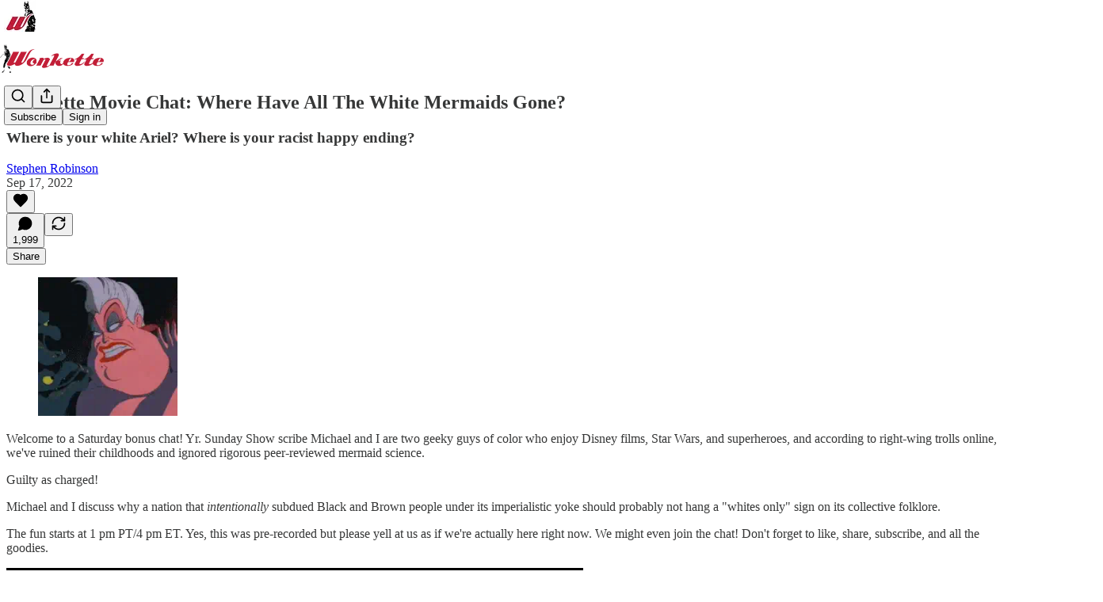

--- FILE ---
content_type: text/html; charset=utf-8
request_url: https://www.youtube-nocookie.com/embed/V350OWddWRw?rel=0&autoplay=0&showinfo=0&enablejsapi=0
body_size: 46143
content:
<!DOCTYPE html><html lang="en" dir="ltr" data-cast-api-enabled="true"><head><meta name="viewport" content="width=device-width, initial-scale=1"><script nonce="X3hHhMWf4gSnnz7WGtxTkQ">if ('undefined' == typeof Symbol || 'undefined' == typeof Symbol.iterator) {delete Array.prototype.entries;}</script><style name="www-roboto" nonce="_HLgz9sC4xvkCz0A5tCG7w">@font-face{font-family:'Roboto';font-style:normal;font-weight:400;font-stretch:100%;src:url(//fonts.gstatic.com/s/roboto/v48/KFO7CnqEu92Fr1ME7kSn66aGLdTylUAMa3GUBHMdazTgWw.woff2)format('woff2');unicode-range:U+0460-052F,U+1C80-1C8A,U+20B4,U+2DE0-2DFF,U+A640-A69F,U+FE2E-FE2F;}@font-face{font-family:'Roboto';font-style:normal;font-weight:400;font-stretch:100%;src:url(//fonts.gstatic.com/s/roboto/v48/KFO7CnqEu92Fr1ME7kSn66aGLdTylUAMa3iUBHMdazTgWw.woff2)format('woff2');unicode-range:U+0301,U+0400-045F,U+0490-0491,U+04B0-04B1,U+2116;}@font-face{font-family:'Roboto';font-style:normal;font-weight:400;font-stretch:100%;src:url(//fonts.gstatic.com/s/roboto/v48/KFO7CnqEu92Fr1ME7kSn66aGLdTylUAMa3CUBHMdazTgWw.woff2)format('woff2');unicode-range:U+1F00-1FFF;}@font-face{font-family:'Roboto';font-style:normal;font-weight:400;font-stretch:100%;src:url(//fonts.gstatic.com/s/roboto/v48/KFO7CnqEu92Fr1ME7kSn66aGLdTylUAMa3-UBHMdazTgWw.woff2)format('woff2');unicode-range:U+0370-0377,U+037A-037F,U+0384-038A,U+038C,U+038E-03A1,U+03A3-03FF;}@font-face{font-family:'Roboto';font-style:normal;font-weight:400;font-stretch:100%;src:url(//fonts.gstatic.com/s/roboto/v48/KFO7CnqEu92Fr1ME7kSn66aGLdTylUAMawCUBHMdazTgWw.woff2)format('woff2');unicode-range:U+0302-0303,U+0305,U+0307-0308,U+0310,U+0312,U+0315,U+031A,U+0326-0327,U+032C,U+032F-0330,U+0332-0333,U+0338,U+033A,U+0346,U+034D,U+0391-03A1,U+03A3-03A9,U+03B1-03C9,U+03D1,U+03D5-03D6,U+03F0-03F1,U+03F4-03F5,U+2016-2017,U+2034-2038,U+203C,U+2040,U+2043,U+2047,U+2050,U+2057,U+205F,U+2070-2071,U+2074-208E,U+2090-209C,U+20D0-20DC,U+20E1,U+20E5-20EF,U+2100-2112,U+2114-2115,U+2117-2121,U+2123-214F,U+2190,U+2192,U+2194-21AE,U+21B0-21E5,U+21F1-21F2,U+21F4-2211,U+2213-2214,U+2216-22FF,U+2308-230B,U+2310,U+2319,U+231C-2321,U+2336-237A,U+237C,U+2395,U+239B-23B7,U+23D0,U+23DC-23E1,U+2474-2475,U+25AF,U+25B3,U+25B7,U+25BD,U+25C1,U+25CA,U+25CC,U+25FB,U+266D-266F,U+27C0-27FF,U+2900-2AFF,U+2B0E-2B11,U+2B30-2B4C,U+2BFE,U+3030,U+FF5B,U+FF5D,U+1D400-1D7FF,U+1EE00-1EEFF;}@font-face{font-family:'Roboto';font-style:normal;font-weight:400;font-stretch:100%;src:url(//fonts.gstatic.com/s/roboto/v48/KFO7CnqEu92Fr1ME7kSn66aGLdTylUAMaxKUBHMdazTgWw.woff2)format('woff2');unicode-range:U+0001-000C,U+000E-001F,U+007F-009F,U+20DD-20E0,U+20E2-20E4,U+2150-218F,U+2190,U+2192,U+2194-2199,U+21AF,U+21E6-21F0,U+21F3,U+2218-2219,U+2299,U+22C4-22C6,U+2300-243F,U+2440-244A,U+2460-24FF,U+25A0-27BF,U+2800-28FF,U+2921-2922,U+2981,U+29BF,U+29EB,U+2B00-2BFF,U+4DC0-4DFF,U+FFF9-FFFB,U+10140-1018E,U+10190-1019C,U+101A0,U+101D0-101FD,U+102E0-102FB,U+10E60-10E7E,U+1D2C0-1D2D3,U+1D2E0-1D37F,U+1F000-1F0FF,U+1F100-1F1AD,U+1F1E6-1F1FF,U+1F30D-1F30F,U+1F315,U+1F31C,U+1F31E,U+1F320-1F32C,U+1F336,U+1F378,U+1F37D,U+1F382,U+1F393-1F39F,U+1F3A7-1F3A8,U+1F3AC-1F3AF,U+1F3C2,U+1F3C4-1F3C6,U+1F3CA-1F3CE,U+1F3D4-1F3E0,U+1F3ED,U+1F3F1-1F3F3,U+1F3F5-1F3F7,U+1F408,U+1F415,U+1F41F,U+1F426,U+1F43F,U+1F441-1F442,U+1F444,U+1F446-1F449,U+1F44C-1F44E,U+1F453,U+1F46A,U+1F47D,U+1F4A3,U+1F4B0,U+1F4B3,U+1F4B9,U+1F4BB,U+1F4BF,U+1F4C8-1F4CB,U+1F4D6,U+1F4DA,U+1F4DF,U+1F4E3-1F4E6,U+1F4EA-1F4ED,U+1F4F7,U+1F4F9-1F4FB,U+1F4FD-1F4FE,U+1F503,U+1F507-1F50B,U+1F50D,U+1F512-1F513,U+1F53E-1F54A,U+1F54F-1F5FA,U+1F610,U+1F650-1F67F,U+1F687,U+1F68D,U+1F691,U+1F694,U+1F698,U+1F6AD,U+1F6B2,U+1F6B9-1F6BA,U+1F6BC,U+1F6C6-1F6CF,U+1F6D3-1F6D7,U+1F6E0-1F6EA,U+1F6F0-1F6F3,U+1F6F7-1F6FC,U+1F700-1F7FF,U+1F800-1F80B,U+1F810-1F847,U+1F850-1F859,U+1F860-1F887,U+1F890-1F8AD,U+1F8B0-1F8BB,U+1F8C0-1F8C1,U+1F900-1F90B,U+1F93B,U+1F946,U+1F984,U+1F996,U+1F9E9,U+1FA00-1FA6F,U+1FA70-1FA7C,U+1FA80-1FA89,U+1FA8F-1FAC6,U+1FACE-1FADC,U+1FADF-1FAE9,U+1FAF0-1FAF8,U+1FB00-1FBFF;}@font-face{font-family:'Roboto';font-style:normal;font-weight:400;font-stretch:100%;src:url(//fonts.gstatic.com/s/roboto/v48/KFO7CnqEu92Fr1ME7kSn66aGLdTylUAMa3OUBHMdazTgWw.woff2)format('woff2');unicode-range:U+0102-0103,U+0110-0111,U+0128-0129,U+0168-0169,U+01A0-01A1,U+01AF-01B0,U+0300-0301,U+0303-0304,U+0308-0309,U+0323,U+0329,U+1EA0-1EF9,U+20AB;}@font-face{font-family:'Roboto';font-style:normal;font-weight:400;font-stretch:100%;src:url(//fonts.gstatic.com/s/roboto/v48/KFO7CnqEu92Fr1ME7kSn66aGLdTylUAMa3KUBHMdazTgWw.woff2)format('woff2');unicode-range:U+0100-02BA,U+02BD-02C5,U+02C7-02CC,U+02CE-02D7,U+02DD-02FF,U+0304,U+0308,U+0329,U+1D00-1DBF,U+1E00-1E9F,U+1EF2-1EFF,U+2020,U+20A0-20AB,U+20AD-20C0,U+2113,U+2C60-2C7F,U+A720-A7FF;}@font-face{font-family:'Roboto';font-style:normal;font-weight:400;font-stretch:100%;src:url(//fonts.gstatic.com/s/roboto/v48/KFO7CnqEu92Fr1ME7kSn66aGLdTylUAMa3yUBHMdazQ.woff2)format('woff2');unicode-range:U+0000-00FF,U+0131,U+0152-0153,U+02BB-02BC,U+02C6,U+02DA,U+02DC,U+0304,U+0308,U+0329,U+2000-206F,U+20AC,U+2122,U+2191,U+2193,U+2212,U+2215,U+FEFF,U+FFFD;}@font-face{font-family:'Roboto';font-style:normal;font-weight:500;font-stretch:100%;src:url(//fonts.gstatic.com/s/roboto/v48/KFO7CnqEu92Fr1ME7kSn66aGLdTylUAMa3GUBHMdazTgWw.woff2)format('woff2');unicode-range:U+0460-052F,U+1C80-1C8A,U+20B4,U+2DE0-2DFF,U+A640-A69F,U+FE2E-FE2F;}@font-face{font-family:'Roboto';font-style:normal;font-weight:500;font-stretch:100%;src:url(//fonts.gstatic.com/s/roboto/v48/KFO7CnqEu92Fr1ME7kSn66aGLdTylUAMa3iUBHMdazTgWw.woff2)format('woff2');unicode-range:U+0301,U+0400-045F,U+0490-0491,U+04B0-04B1,U+2116;}@font-face{font-family:'Roboto';font-style:normal;font-weight:500;font-stretch:100%;src:url(//fonts.gstatic.com/s/roboto/v48/KFO7CnqEu92Fr1ME7kSn66aGLdTylUAMa3CUBHMdazTgWw.woff2)format('woff2');unicode-range:U+1F00-1FFF;}@font-face{font-family:'Roboto';font-style:normal;font-weight:500;font-stretch:100%;src:url(//fonts.gstatic.com/s/roboto/v48/KFO7CnqEu92Fr1ME7kSn66aGLdTylUAMa3-UBHMdazTgWw.woff2)format('woff2');unicode-range:U+0370-0377,U+037A-037F,U+0384-038A,U+038C,U+038E-03A1,U+03A3-03FF;}@font-face{font-family:'Roboto';font-style:normal;font-weight:500;font-stretch:100%;src:url(//fonts.gstatic.com/s/roboto/v48/KFO7CnqEu92Fr1ME7kSn66aGLdTylUAMawCUBHMdazTgWw.woff2)format('woff2');unicode-range:U+0302-0303,U+0305,U+0307-0308,U+0310,U+0312,U+0315,U+031A,U+0326-0327,U+032C,U+032F-0330,U+0332-0333,U+0338,U+033A,U+0346,U+034D,U+0391-03A1,U+03A3-03A9,U+03B1-03C9,U+03D1,U+03D5-03D6,U+03F0-03F1,U+03F4-03F5,U+2016-2017,U+2034-2038,U+203C,U+2040,U+2043,U+2047,U+2050,U+2057,U+205F,U+2070-2071,U+2074-208E,U+2090-209C,U+20D0-20DC,U+20E1,U+20E5-20EF,U+2100-2112,U+2114-2115,U+2117-2121,U+2123-214F,U+2190,U+2192,U+2194-21AE,U+21B0-21E5,U+21F1-21F2,U+21F4-2211,U+2213-2214,U+2216-22FF,U+2308-230B,U+2310,U+2319,U+231C-2321,U+2336-237A,U+237C,U+2395,U+239B-23B7,U+23D0,U+23DC-23E1,U+2474-2475,U+25AF,U+25B3,U+25B7,U+25BD,U+25C1,U+25CA,U+25CC,U+25FB,U+266D-266F,U+27C0-27FF,U+2900-2AFF,U+2B0E-2B11,U+2B30-2B4C,U+2BFE,U+3030,U+FF5B,U+FF5D,U+1D400-1D7FF,U+1EE00-1EEFF;}@font-face{font-family:'Roboto';font-style:normal;font-weight:500;font-stretch:100%;src:url(//fonts.gstatic.com/s/roboto/v48/KFO7CnqEu92Fr1ME7kSn66aGLdTylUAMaxKUBHMdazTgWw.woff2)format('woff2');unicode-range:U+0001-000C,U+000E-001F,U+007F-009F,U+20DD-20E0,U+20E2-20E4,U+2150-218F,U+2190,U+2192,U+2194-2199,U+21AF,U+21E6-21F0,U+21F3,U+2218-2219,U+2299,U+22C4-22C6,U+2300-243F,U+2440-244A,U+2460-24FF,U+25A0-27BF,U+2800-28FF,U+2921-2922,U+2981,U+29BF,U+29EB,U+2B00-2BFF,U+4DC0-4DFF,U+FFF9-FFFB,U+10140-1018E,U+10190-1019C,U+101A0,U+101D0-101FD,U+102E0-102FB,U+10E60-10E7E,U+1D2C0-1D2D3,U+1D2E0-1D37F,U+1F000-1F0FF,U+1F100-1F1AD,U+1F1E6-1F1FF,U+1F30D-1F30F,U+1F315,U+1F31C,U+1F31E,U+1F320-1F32C,U+1F336,U+1F378,U+1F37D,U+1F382,U+1F393-1F39F,U+1F3A7-1F3A8,U+1F3AC-1F3AF,U+1F3C2,U+1F3C4-1F3C6,U+1F3CA-1F3CE,U+1F3D4-1F3E0,U+1F3ED,U+1F3F1-1F3F3,U+1F3F5-1F3F7,U+1F408,U+1F415,U+1F41F,U+1F426,U+1F43F,U+1F441-1F442,U+1F444,U+1F446-1F449,U+1F44C-1F44E,U+1F453,U+1F46A,U+1F47D,U+1F4A3,U+1F4B0,U+1F4B3,U+1F4B9,U+1F4BB,U+1F4BF,U+1F4C8-1F4CB,U+1F4D6,U+1F4DA,U+1F4DF,U+1F4E3-1F4E6,U+1F4EA-1F4ED,U+1F4F7,U+1F4F9-1F4FB,U+1F4FD-1F4FE,U+1F503,U+1F507-1F50B,U+1F50D,U+1F512-1F513,U+1F53E-1F54A,U+1F54F-1F5FA,U+1F610,U+1F650-1F67F,U+1F687,U+1F68D,U+1F691,U+1F694,U+1F698,U+1F6AD,U+1F6B2,U+1F6B9-1F6BA,U+1F6BC,U+1F6C6-1F6CF,U+1F6D3-1F6D7,U+1F6E0-1F6EA,U+1F6F0-1F6F3,U+1F6F7-1F6FC,U+1F700-1F7FF,U+1F800-1F80B,U+1F810-1F847,U+1F850-1F859,U+1F860-1F887,U+1F890-1F8AD,U+1F8B0-1F8BB,U+1F8C0-1F8C1,U+1F900-1F90B,U+1F93B,U+1F946,U+1F984,U+1F996,U+1F9E9,U+1FA00-1FA6F,U+1FA70-1FA7C,U+1FA80-1FA89,U+1FA8F-1FAC6,U+1FACE-1FADC,U+1FADF-1FAE9,U+1FAF0-1FAF8,U+1FB00-1FBFF;}@font-face{font-family:'Roboto';font-style:normal;font-weight:500;font-stretch:100%;src:url(//fonts.gstatic.com/s/roboto/v48/KFO7CnqEu92Fr1ME7kSn66aGLdTylUAMa3OUBHMdazTgWw.woff2)format('woff2');unicode-range:U+0102-0103,U+0110-0111,U+0128-0129,U+0168-0169,U+01A0-01A1,U+01AF-01B0,U+0300-0301,U+0303-0304,U+0308-0309,U+0323,U+0329,U+1EA0-1EF9,U+20AB;}@font-face{font-family:'Roboto';font-style:normal;font-weight:500;font-stretch:100%;src:url(//fonts.gstatic.com/s/roboto/v48/KFO7CnqEu92Fr1ME7kSn66aGLdTylUAMa3KUBHMdazTgWw.woff2)format('woff2');unicode-range:U+0100-02BA,U+02BD-02C5,U+02C7-02CC,U+02CE-02D7,U+02DD-02FF,U+0304,U+0308,U+0329,U+1D00-1DBF,U+1E00-1E9F,U+1EF2-1EFF,U+2020,U+20A0-20AB,U+20AD-20C0,U+2113,U+2C60-2C7F,U+A720-A7FF;}@font-face{font-family:'Roboto';font-style:normal;font-weight:500;font-stretch:100%;src:url(//fonts.gstatic.com/s/roboto/v48/KFO7CnqEu92Fr1ME7kSn66aGLdTylUAMa3yUBHMdazQ.woff2)format('woff2');unicode-range:U+0000-00FF,U+0131,U+0152-0153,U+02BB-02BC,U+02C6,U+02DA,U+02DC,U+0304,U+0308,U+0329,U+2000-206F,U+20AC,U+2122,U+2191,U+2193,U+2212,U+2215,U+FEFF,U+FFFD;}</style><script name="www-roboto" nonce="X3hHhMWf4gSnnz7WGtxTkQ">if (document.fonts && document.fonts.load) {document.fonts.load("400 10pt Roboto", "E"); document.fonts.load("500 10pt Roboto", "E");}</script><link rel="stylesheet" href="/s/player/afc53320/www-player.css" name="www-player" nonce="_HLgz9sC4xvkCz0A5tCG7w"><style nonce="_HLgz9sC4xvkCz0A5tCG7w">html {overflow: hidden;}body {font: 12px Roboto, Arial, sans-serif; background-color: #000; color: #fff; height: 100%; width: 100%; overflow: hidden; position: absolute; margin: 0; padding: 0;}#player {width: 100%; height: 100%;}h1 {text-align: center; color: #fff;}h3 {margin-top: 6px; margin-bottom: 3px;}.player-unavailable {position: absolute; top: 0; left: 0; right: 0; bottom: 0; padding: 25px; font-size: 13px; background: url(/img/meh7.png) 50% 65% no-repeat;}.player-unavailable .message {text-align: left; margin: 0 -5px 15px; padding: 0 5px 14px; border-bottom: 1px solid #888; font-size: 19px; font-weight: normal;}.player-unavailable a {color: #167ac6; text-decoration: none;}</style><script nonce="X3hHhMWf4gSnnz7WGtxTkQ">var ytcsi={gt:function(n){n=(n||"")+"data_";return ytcsi[n]||(ytcsi[n]={tick:{},info:{},gel:{preLoggedGelInfos:[]}})},now:window.performance&&window.performance.timing&&window.performance.now&&window.performance.timing.navigationStart?function(){return window.performance.timing.navigationStart+window.performance.now()}:function(){return(new Date).getTime()},tick:function(l,t,n){var ticks=ytcsi.gt(n).tick;var v=t||ytcsi.now();if(ticks[l]){ticks["_"+l]=ticks["_"+l]||[ticks[l]];ticks["_"+l].push(v)}ticks[l]=
v},info:function(k,v,n){ytcsi.gt(n).info[k]=v},infoGel:function(p,n){ytcsi.gt(n).gel.preLoggedGelInfos.push(p)},setStart:function(t,n){ytcsi.tick("_start",t,n)}};
(function(w,d){function isGecko(){if(!w.navigator)return false;try{if(w.navigator.userAgentData&&w.navigator.userAgentData.brands&&w.navigator.userAgentData.brands.length){var brands=w.navigator.userAgentData.brands;var i=0;for(;i<brands.length;i++)if(brands[i]&&brands[i].brand==="Firefox")return true;return false}}catch(e){setTimeout(function(){throw e;})}if(!w.navigator.userAgent)return false;var ua=w.navigator.userAgent;return ua.indexOf("Gecko")>0&&ua.toLowerCase().indexOf("webkit")<0&&ua.indexOf("Edge")<
0&&ua.indexOf("Trident")<0&&ua.indexOf("MSIE")<0}ytcsi.setStart(w.performance?w.performance.timing.responseStart:null);var isPrerender=(d.visibilityState||d.webkitVisibilityState)=="prerender";var vName=!d.visibilityState&&d.webkitVisibilityState?"webkitvisibilitychange":"visibilitychange";if(isPrerender){var startTick=function(){ytcsi.setStart();d.removeEventListener(vName,startTick)};d.addEventListener(vName,startTick,false)}if(d.addEventListener)d.addEventListener(vName,function(){ytcsi.tick("vc")},
false);if(isGecko()){var isHidden=(d.visibilityState||d.webkitVisibilityState)=="hidden";if(isHidden)ytcsi.tick("vc")}var slt=function(el,t){setTimeout(function(){var n=ytcsi.now();el.loadTime=n;if(el.slt)el.slt()},t)};w.__ytRIL=function(el){if(!el.getAttribute("data-thumb"))if(w.requestAnimationFrame)w.requestAnimationFrame(function(){slt(el,0)});else slt(el,16)}})(window,document);
</script><script nonce="X3hHhMWf4gSnnz7WGtxTkQ">var ytcfg={d:function(){return window.yt&&yt.config_||ytcfg.data_||(ytcfg.data_={})},get:function(k,o){return k in ytcfg.d()?ytcfg.d()[k]:o},set:function(){var a=arguments;if(a.length>1)ytcfg.d()[a[0]]=a[1];else{var k;for(k in a[0])ytcfg.d()[k]=a[0][k]}}};
ytcfg.set({"CLIENT_CANARY_STATE":"none","DEVICE":"cbr\u003dChrome\u0026cbrand\u003dapple\u0026cbrver\u003d131.0.0.0\u0026ceng\u003dWebKit\u0026cengver\u003d537.36\u0026cos\u003dMacintosh\u0026cosver\u003d10_15_7\u0026cplatform\u003dDESKTOP","EVENT_ID":"JFV7abW4FqPplssPlfbekAU","EXPERIMENT_FLAGS":{"ab_det_apb_b":true,"ab_det_apm":true,"ab_det_el_h":true,"ab_det_em_inj":true,"ab_l_sig_st":true,"ab_l_sig_st_e":true,"action_companion_center_align_description":true,"allow_skip_networkless":true,"always_send_and_write":true,"att_web_record_metrics":true,"attmusi":true,"c3_enable_button_impression_logging":true,"c3_watch_page_component":true,"cancel_pending_navs":true,"clean_up_manual_attribution_header":true,"config_age_report_killswitch":true,"cow_optimize_idom_compat":true,"csi_on_gel":true,"delhi_mweb_colorful_sd":true,"delhi_mweb_colorful_sd_v2":true,"deprecate_pair_servlet_enabled":true,"desktop_sparkles_light_cta_button":true,"disable_cached_masthead_data":true,"disable_child_node_auto_formatted_strings":true,"disable_log_to_visitor_layer":true,"disable_pacf_logging_for_memory_limited_tv":true,"embeds_enable_eid_enforcement_for_youtube":true,"embeds_enable_info_panel_dismissal":true,"embeds_enable_pfp_always_unbranded":true,"embeds_muted_autoplay_sound_fix":true,"embeds_serve_es6_client":true,"embeds_web_nwl_disable_nocookie":true,"embeds_web_updated_shorts_definition_fix":true,"enable_active_view_display_ad_renderer_web_home":true,"enable_ad_disclosure_banner_a11y_fix":true,"enable_android_web_view_top_insets_bugfix":true,"enable_client_sli_logging":true,"enable_client_streamz_web":true,"enable_client_ve_spec":true,"enable_cloud_save_error_popup_after_retry":true,"enable_dai_sdf_h5_preroll":true,"enable_datasync_id_header_in_web_vss_pings":true,"enable_default_mono_cta_migration_web_client":true,"enable_docked_chat_messages":true,"enable_drop_shadow_experiment":true,"enable_entity_store_from_dependency_injection":true,"enable_inline_muted_playback_on_web_search":true,"enable_inline_muted_playback_on_web_search_for_vdc":true,"enable_inline_muted_playback_on_web_search_for_vdcb":true,"enable_is_extended_monitoring":true,"enable_is_mini_app_page_active_bugfix":true,"enable_logging_first_user_action_after_game_ready":true,"enable_ltc_param_fetch_from_innertube":true,"enable_masthead_mweb_padding_fix":true,"enable_menu_renderer_button_in_mweb_hclr":true,"enable_mini_app_command_handler_mweb_fix":true,"enable_mini_guide_downloads_item":true,"enable_mixed_direction_formatted_strings":true,"enable_mweb_new_caption_language_picker":true,"enable_names_handles_account_switcher":true,"enable_network_request_logging_on_game_events":true,"enable_new_paid_product_placement":true,"enable_open_in_new_tab_icon_for_short_dr_for_desktop_search":true,"enable_open_yt_content":true,"enable_origin_query_parameter_bugfix":true,"enable_pause_ads_on_ytv_html5":true,"enable_payments_purchase_manager":true,"enable_pdp_icon_prefetch":true,"enable_pl_r_si_fa":true,"enable_place_pivot_url":true,"enable_pv_screen_modern_text":true,"enable_removing_navbar_title_on_hashtag_page_mweb":true,"enable_rta_manager":true,"enable_sdf_companion_h5":true,"enable_sdf_dai_h5_midroll":true,"enable_sdf_h5_endemic_mid_post_roll":true,"enable_sdf_on_h5_unplugged_vod_midroll":true,"enable_sdf_shorts_player_bytes_h5":true,"enable_sending_unwrapped_game_audio_as_serialized_metadata":true,"enable_sfv_effect_pivot_url":true,"enable_shorts_new_carousel":true,"enable_skip_ad_guidance_prompt":true,"enable_skippable_ads_for_unplugged_ad_pod":true,"enable_smearing_expansion_dai":true,"enable_time_out_messages":true,"enable_timeline_view_modern_transcript_fe":true,"enable_video_display_compact_button_group_for_desktop_search":true,"enable_web_delhi_icons":true,"enable_web_home_top_landscape_image_layout_level_click":true,"enable_web_tiered_gel":true,"enable_window_constrained_buy_flow_dialog":true,"enable_wiz_queue_effect_and_on_init_initial_runs":true,"enable_ypc_spinners":true,"enable_yt_ata_iframe_authuser":true,"export_networkless_options":true,"export_player_version_to_ytconfig":true,"fill_single_video_with_notify_to_lasr":true,"fix_ad_miniplayer_controls_rendering":true,"fix_ads_tracking_for_swf_config_deprecation_mweb":true,"h5_companion_enable_adcpn_macro_substitution_for_click_pings":true,"h5_inplayer_enable_adcpn_macro_substitution_for_click_pings":true,"h5_reset_cache_and_filter_before_update_masthead":true,"hide_channel_creation_title_for_mweb":true,"high_ccv_client_side_caching_h5":true,"html5_log_trigger_events_with_debug_data":true,"html5_ssdai_enable_media_end_cue_range":true,"il_attach_cache_limit":true,"il_use_view_model_logging_context":true,"is_browser_support_for_webcam_streaming":true,"json_condensed_response":true,"kev_adb_pg":true,"kevlar_gel_error_routing":true,"kevlar_watch_cinematics":true,"live_chat_enable_controller_extraction":true,"live_chat_enable_rta_manager":true,"log_click_with_layer_from_element_in_command_handler":true,"mdx_enable_privacy_disclosure_ui":true,"mdx_load_cast_api_bootstrap_script":true,"medium_progress_bar_modification":true,"migrate_remaining_web_ad_badges_to_innertube":true,"mobile_account_menu_refresh":true,"mweb_account_linking_noapp":true,"mweb_allow_modern_search_suggest_behavior":true,"mweb_animated_actions":true,"mweb_app_upsell_button_direct_to_app":true,"mweb_c3_enable_adaptive_signals":true,"mweb_c3_library_page_enable_recent_shelf":true,"mweb_c3_remove_web_navigation_endpoint_data":true,"mweb_c3_use_canonical_from_player_response":true,"mweb_cinematic_watch":true,"mweb_command_handler":true,"mweb_delay_watch_initial_data":true,"mweb_disable_searchbar_scroll":true,"mweb_enable_browse_chunks":true,"mweb_enable_fine_scrubbing_for_recs":true,"mweb_enable_imp_portal":true,"mweb_enable_keto_batch_player_fullscreen":true,"mweb_enable_keto_batch_player_progress_bar":true,"mweb_enable_keto_batch_player_tooltips":true,"mweb_enable_lockup_view_model_for_ucp":true,"mweb_enable_mix_panel_title_metadata":true,"mweb_enable_more_drawer":true,"mweb_enable_optional_fullscreen_landscape_locking":true,"mweb_enable_overlay_touch_manager":true,"mweb_enable_premium_carve_out_fix":true,"mweb_enable_refresh_detection":true,"mweb_enable_search_imp":true,"mweb_enable_shorts_pivot_button":true,"mweb_enable_shorts_video_preload":true,"mweb_enable_skippables_on_jio_phone":true,"mweb_enable_two_line_title_on_shorts":true,"mweb_enable_varispeed_controller":true,"mweb_enable_watch_feed_infinite_scroll":true,"mweb_enable_wrapped_unplugged_pause_membership_dialog_renderer":true,"mweb_fix_monitor_visibility_after_render":true,"mweb_force_ios_fallback_to_native_control":true,"mweb_fp_auto_fullscreen":true,"mweb_fullscreen_controls":true,"mweb_fullscreen_controls_action_buttons":true,"mweb_fullscreen_watch_system":true,"mweb_home_reactive_shorts":true,"mweb_innertube_search_command":true,"mweb_kaios_enable_autoplay_switch_view_model":true,"mweb_lang_in_html":true,"mweb_like_button_synced_with_entities":true,"mweb_logo_use_home_page_ve":true,"mweb_native_control_in_faux_fullscreen_shared":true,"mweb_player_control_on_hover":true,"mweb_player_delhi_dtts":true,"mweb_player_settings_use_bottom_sheet":true,"mweb_player_show_previous_next_buttons_in_playlist":true,"mweb_player_skip_no_op_state_changes":true,"mweb_player_user_select_none":true,"mweb_playlist_engagement_panel":true,"mweb_progress_bar_seek_on_mouse_click":true,"mweb_pull_2_full":true,"mweb_pull_2_full_enable_touch_handlers":true,"mweb_schedule_warm_watch_response":true,"mweb_searchbox_legacy_navigation":true,"mweb_see_fewer_shorts":true,"mweb_shorts_comments_panel_id_change":true,"mweb_shorts_early_continuation":true,"mweb_show_ios_smart_banner":true,"mweb_show_sign_in_button_from_header":true,"mweb_use_server_url_on_startup":true,"mweb_watch_captions_enable_auto_translate":true,"mweb_watch_captions_set_default_size":true,"mweb_watch_stop_scheduler_on_player_response":true,"mweb_watchfeed_big_thumbnails":true,"mweb_yt_searchbox":true,"networkless_logging":true,"no_client_ve_attach_unless_shown":true,"pageid_as_header_web":true,"playback_settings_use_switch_menu":true,"player_controls_autonav_fix":true,"player_controls_skip_double_signal_update":true,"polymer_bad_build_labels":true,"polymer_verifiy_app_state":true,"qoe_send_and_write":true,"remove_chevron_from_ad_disclosure_banner_h5":true,"remove_masthead_channel_banner_on_refresh":true,"remove_slot_id_exited_trigger_for_dai_in_player_slot_expire":true,"replace_client_url_parsing_with_server_signal":true,"service_worker_enabled":true,"service_worker_push_enabled":true,"service_worker_push_home_page_prompt":true,"service_worker_push_watch_page_prompt":true,"shell_load_gcf":true,"shorten_initial_gel_batch_timeout":true,"should_use_yt_voice_endpoint_in_kaios":true,"smarter_ve_dedupping":true,"speedmaster_no_seek":true,"stop_handling_click_for_non_rendering_overlay_layout":true,"suppress_error_204_logging":true,"synced_panel_scrolling_controller":true,"use_event_time_ms_header":true,"use_fifo_for_networkless":true,"use_request_time_ms_header":true,"use_session_based_sampling":true,"use_thumbnail_overlay_time_status_renderer_for_live_badge":true,"vss_final_ping_send_and_write":true,"vss_playback_use_send_and_write":true,"web_adaptive_repeat_ase":true,"web_always_load_chat_support":true,"web_api_url":true,"web_attributed_string_deep_equal_bugfix":true,"web_autonav_allow_off_by_default":true,"web_button_vm_refactor_disabled":true,"web_c3_log_app_init_finish":true,"web_component_wrapper_track_owner":true,"web_csi_action_sampling_enabled":true,"web_dedupe_ve_grafting":true,"web_disable_backdrop_filter":true,"web_enable_ab_rsp_cl":true,"web_enable_course_icon_update":true,"web_enable_error_204":true,"web_gcf_hashes_innertube":true,"web_gel_timeout_cap":true,"web_parent_target_for_sheets":true,"web_persist_server_autonav_state_on_client":true,"web_playback_associated_log_ctt":true,"web_playback_associated_ve":true,"web_prefetch_preload_video":true,"web_progress_bar_draggable":true,"web_resizable_advertiser_banner_on_masthead_safari_fix":true,"web_shorts_just_watched_on_channel_and_pivot_study":true,"web_shorts_just_watched_overlay":true,"web_shorts_wn_shelf_header_tuning":true,"web_update_panel_visibility_logging_fix":true,"web_video_attribute_view_model_a11y_fix":true,"web_watch_controls_state_signals":true,"web_wiz_attributed_string":true,"webfe_mweb_watch_microdata":true,"webfe_watch_shorts_canonical_url_fix":true,"webpo_exit_on_net_err":true,"wiz_diff_overwritable":true,"wiz_stamper_new_context_api":true,"woffle_used_state_report":true,"wpo_gel_strz":true,"H5_async_logging_delay_ms":30000.0,"attention_logging_scroll_throttle":500.0,"autoplay_pause_by_lact_sampling_fraction":0.0,"cinematic_watch_effect_opacity":0.4,"log_window_onerror_fraction":0.1,"speedmaster_playback_rate":2.0,"tv_pacf_logging_sample_rate":0.01,"web_attention_logging_scroll_throttle":500.0,"web_load_prediction_threshold":0.1,"web_navigation_prediction_threshold":0.1,"web_pbj_log_warning_rate":0.0,"web_system_health_fraction":0.01,"ytidb_transaction_ended_event_rate_limit":0.02,"active_time_update_interval_ms":10000,"att_init_delay":500,"autoplay_pause_by_lact_sec":0,"botguard_async_snapshot_timeout_ms":3000,"check_navigator_accuracy_timeout_ms":0,"cinematic_watch_css_filter_blur_strength":40,"cinematic_watch_fade_out_duration":500,"close_webview_delay_ms":100,"cloud_save_game_data_rate_limit_ms":3000,"compression_disable_point":10,"custom_active_view_tos_timeout_ms":3600000,"embeds_widget_poll_interval_ms":0,"gel_min_batch_size":3,"gel_queue_timeout_max_ms":60000,"get_async_timeout_ms":60000,"hide_cta_for_home_web_video_ads_animate_in_time":2,"html5_byterate_soft_cap":0,"initial_gel_batch_timeout":2000,"max_body_size_to_compress":500000,"max_prefetch_window_sec_for_livestream_optimization":10,"min_prefetch_offset_sec_for_livestream_optimization":20,"mini_app_container_iframe_src_update_delay_ms":0,"multiple_preview_news_duration_time":11000,"mweb_c3_toast_duration_ms":5000,"mweb_deep_link_fallback_timeout_ms":10000,"mweb_delay_response_received_actions":100,"mweb_fp_dpad_rate_limit_ms":0,"mweb_fp_dpad_watch_title_clamp_lines":0,"mweb_history_manager_cache_size":100,"mweb_ios_fullscreen_playback_transition_delay_ms":500,"mweb_ios_fullscreen_system_pause_epilson_ms":0,"mweb_override_response_store_expiration_ms":0,"mweb_shorts_early_continuation_trigger_threshold":4,"mweb_w2w_max_age_seconds":0,"mweb_watch_captions_default_size":2,"neon_dark_launch_gradient_count":0,"network_polling_interval":30000,"play_click_interval_ms":30000,"play_ping_interval_ms":10000,"prefetch_comments_ms_after_video":0,"send_config_hash_timer":0,"service_worker_push_logged_out_prompt_watches":-1,"service_worker_push_prompt_cap":-1,"service_worker_push_prompt_delay_microseconds":3888000000000,"slow_compressions_before_abandon_count":4,"speedmaster_cancellation_movement_dp":10,"speedmaster_touch_activation_ms":500,"web_attention_logging_throttle":500,"web_foreground_heartbeat_interval_ms":28000,"web_gel_debounce_ms":10000,"web_logging_max_batch":100,"web_max_tracing_events":50,"web_tracing_session_replay":0,"wil_icon_max_concurrent_fetches":9999,"ytidb_remake_db_retries":3,"ytidb_reopen_db_retries":3,"WebClientReleaseProcessCritical__youtube_embeds_client_version_override":"","WebClientReleaseProcessCritical__youtube_embeds_web_client_version_override":"","WebClientReleaseProcessCritical__youtube_mweb_client_version_override":"","debug_forced_internalcountrycode":"","embeds_web_synth_ch_headers_banned_urls_regex":"","enable_web_media_service":"DISABLED","il_payload_scraping":"","live_chat_unicode_emoji_json_url":"https://www.gstatic.com/youtube/img/emojis/emojis-svg-9.json","mweb_deep_link_feature_tag_suffix":"11268432","mweb_enable_shorts_innertube_player_prefetch_trigger":"NONE","mweb_fp_dpad":"home,search,browse,channel,create_channel,experiments,settings,trending,oops,404,paid_memberships,sponsorship,premium,shorts","mweb_fp_dpad_linear_navigation":"","mweb_fp_dpad_linear_navigation_visitor":"","mweb_fp_dpad_visitor":"","mweb_preload_video_by_player_vars":"","place_pivot_triggering_container_alternate":"","place_pivot_triggering_counterfactual_container_alternate":"","service_worker_push_force_notification_prompt_tag":"1","service_worker_scope":"/","suggest_exp_str":"","web_client_version_override":"","kevlar_command_handler_command_banlist":[],"mini_app_ids_without_game_ready":["UgkxHHtsak1SC8mRGHMZewc4HzeAY3yhPPmJ","Ugkx7OgzFqE6z_5Mtf4YsotGfQNII1DF_RBm"],"web_op_signal_type_banlist":[],"web_tracing_enabled_spans":["event","command"]},"GAPI_HINT_PARAMS":"m;/_/scs/abc-static/_/js/k\u003dgapi.gapi.en.FZb77tO2YW4.O/d\u003d1/rs\u003dAHpOoo8lqavmo6ayfVxZovyDiP6g3TOVSQ/m\u003d__features__","GAPI_HOST":"https://apis.google.com","GAPI_LOCALE":"en_US","GL":"US","HL":"en","HTML_DIR":"ltr","HTML_LANG":"en","INNERTUBE_API_KEY":"AIzaSyAO_FJ2SlqU8Q4STEHLGCilw_Y9_11qcW8","INNERTUBE_API_VERSION":"v1","INNERTUBE_CLIENT_NAME":"WEB_EMBEDDED_PLAYER","INNERTUBE_CLIENT_VERSION":"1.20260128.01.00","INNERTUBE_CONTEXT":{"client":{"hl":"en","gl":"US","remoteHost":"18.218.76.111","deviceMake":"Apple","deviceModel":"","visitorData":"CgtnU3p2cXB2TGliNCikqu3LBjIKCgJVUxIEGgAgaQ%3D%3D","userAgent":"Mozilla/5.0 (Macintosh; Intel Mac OS X 10_15_7) AppleWebKit/537.36 (KHTML, like Gecko) Chrome/131.0.0.0 Safari/537.36; ClaudeBot/1.0; +claudebot@anthropic.com),gzip(gfe)","clientName":"WEB_EMBEDDED_PLAYER","clientVersion":"1.20260128.01.00","osName":"Macintosh","osVersion":"10_15_7","originalUrl":"https://www.youtube-nocookie.com/embed/V350OWddWRw?rel\u003d0\u0026autoplay\u003d0\u0026showinfo\u003d0\u0026enablejsapi\u003d0","platform":"DESKTOP","clientFormFactor":"UNKNOWN_FORM_FACTOR","configInfo":{"appInstallData":"[base64]"},"browserName":"Chrome","browserVersion":"131.0.0.0","acceptHeader":"text/html,application/xhtml+xml,application/xml;q\u003d0.9,image/webp,image/apng,*/*;q\u003d0.8,application/signed-exchange;v\u003db3;q\u003d0.9","deviceExperimentId":"ChxOell3TURjMk1qUXdPVEl6TkRNNE5UUXlOQT09EKSq7csGGKSq7csG","rolloutToken":"CN7Whfu6v-KbfRCw6qi_4rCSAxiw6qi_4rCSAw%3D%3D"},"user":{"lockedSafetyMode":false},"request":{"useSsl":true},"clickTracking":{"clickTrackingParams":"IhMItdqov+KwkgMVo7RlAx0VuxdS"},"thirdParty":{"embeddedPlayerContext":{"embeddedPlayerEncryptedContext":"AD5ZzFT2eTna3aUtSyyEeEUh5T5tZ720No6LQIu2LblThSeFV3H9dgX_i17XlBbhUYMO_7_-ye8Xw9fK7JmtxumdtyfftwYZqKZrnsWEE8OqiDxlVlZ1zCMS_ZIKQ-JyXgu_hhtZBnmPcZ63m03H6M0gpgpwsCD8OA","ancestorOriginsSupported":false}}},"INNERTUBE_CONTEXT_CLIENT_NAME":56,"INNERTUBE_CONTEXT_CLIENT_VERSION":"1.20260128.01.00","INNERTUBE_CONTEXT_GL":"US","INNERTUBE_CONTEXT_HL":"en","LATEST_ECATCHER_SERVICE_TRACKING_PARAMS":{"client.name":"WEB_EMBEDDED_PLAYER","client.jsfeat":"2021"},"LOGGED_IN":false,"PAGE_BUILD_LABEL":"youtube.embeds.web_20260128_01_RC00","PAGE_CL":862097608,"SERVER_NAME":"WebFE","VISITOR_DATA":"CgtnU3p2cXB2TGliNCikqu3LBjIKCgJVUxIEGgAgaQ%3D%3D","WEB_PLAYER_CONTEXT_CONFIGS":{"WEB_PLAYER_CONTEXT_CONFIG_ID_EMBEDDED_PLAYER":{"rootElementId":"movie_player","jsUrl":"/s/player/afc53320/player_ias.vflset/en_US/base.js","cssUrl":"/s/player/afc53320/www-player.css","contextId":"WEB_PLAYER_CONTEXT_CONFIG_ID_EMBEDDED_PLAYER","eventLabel":"embedded","contentRegion":"US","hl":"en_US","hostLanguage":"en","innertubeApiKey":"AIzaSyAO_FJ2SlqU8Q4STEHLGCilw_Y9_11qcW8","innertubeApiVersion":"v1","innertubeContextClientVersion":"1.20260128.01.00","disableRelatedVideos":true,"device":{"brand":"apple","model":"","browser":"Chrome","browserVersion":"131.0.0.0","os":"Macintosh","osVersion":"10_15_7","platform":"DESKTOP","interfaceName":"WEB_EMBEDDED_PLAYER","interfaceVersion":"1.20260128.01.00"},"serializedExperimentIds":"24004644,24499532,51010235,51063643,51098299,51204329,51222973,51340662,51349914,51353393,51366423,51389629,51404808,51425032,51489567,51490331,51500051,51505436,51530495,51534669,51550532,51560386,51565116,51566373,51566864,51578632,51583568,51583821,51585555,51586115,51605258,51605395,51609829,51611457,51615067,51620866,51621065,51622844,51631301,51634269,51637029,51638270,51638932,51648336,51653717,51672162,51681662,51683502,51684301,51684307,51691590,51693511,51693995,51696107,51696619,51700777,51705183,51707440,51713237,51714463,51717747,51719411,51719628,51724106,51729217,51732102,51735450,51737134,51737355,51737870,51740812,51742829,51742878,51744562,51749571,51751855,51751894,51752092,51754301","serializedExperimentFlags":"H5_async_logging_delay_ms\u003d30000.0\u0026PlayerWeb__h5_enable_advisory_rating_restrictions\u003dtrue\u0026a11y_h5_associate_survey_question\u003dtrue\u0026ab_det_apb_b\u003dtrue\u0026ab_det_apm\u003dtrue\u0026ab_det_el_h\u003dtrue\u0026ab_det_em_inj\u003dtrue\u0026ab_l_sig_st\u003dtrue\u0026ab_l_sig_st_e\u003dtrue\u0026action_companion_center_align_description\u003dtrue\u0026ad_pod_disable_companion_persist_ads_quality\u003dtrue\u0026add_stmp_logs_for_voice_boost\u003dtrue\u0026allow_autohide_on_paused_videos\u003dtrue\u0026allow_drm_override\u003dtrue\u0026allow_live_autoplay\u003dtrue\u0026allow_poltergust_autoplay\u003dtrue\u0026allow_skip_networkless\u003dtrue\u0026allow_vp9_1080p_mq_enc\u003dtrue\u0026always_cache_redirect_endpoint\u003dtrue\u0026always_send_and_write\u003dtrue\u0026annotation_module_vast_cards_load_logging_fraction\u003d0.0\u0026assign_drm_family_by_format\u003dtrue\u0026att_web_record_metrics\u003dtrue\u0026attention_logging_scroll_throttle\u003d500.0\u0026attmusi\u003dtrue\u0026autoplay_time\u003d10000\u0026autoplay_time_for_fullscreen\u003d-1\u0026autoplay_time_for_music_content\u003d-1\u0026bg_vm_reinit_threshold\u003d7200000\u0026block_tvhtml5_simply_embedded\u003dtrue\u0026blocked_packages_for_sps\u003d[]\u0026botguard_async_snapshot_timeout_ms\u003d3000\u0026captions_url_add_ei\u003dtrue\u0026check_navigator_accuracy_timeout_ms\u003d0\u0026clean_up_manual_attribution_header\u003dtrue\u0026compression_disable_point\u003d10\u0026cow_optimize_idom_compat\u003dtrue\u0026csi_on_gel\u003dtrue\u0026custom_active_view_tos_timeout_ms\u003d3600000\u0026dash_manifest_version\u003d5\u0026debug_bandaid_hostname\u003d\u0026debug_bandaid_port\u003d0\u0026debug_sherlog_username\u003d\u0026delhi_fast_follow_autonav_toggle\u003dtrue\u0026delhi_modern_player_default_thumbnail_percentage\u003d0.0\u0026delhi_modern_player_faster_autohide_delay_ms\u003d2000\u0026delhi_modern_player_pause_thumbnail_percentage\u003d0.6\u0026delhi_modern_web_player_blending_mode\u003d\u0026delhi_modern_web_player_disable_frosted_glass\u003dtrue\u0026delhi_modern_web_player_horizontal_volume_controls\u003dtrue\u0026delhi_modern_web_player_lhs_volume_controls\u003dtrue\u0026delhi_modern_web_player_responsive_compact_controls_threshold\u003d0\u0026deprecate_22\u003dtrue\u0026deprecate_delay_ping\u003dtrue\u0026deprecate_pair_servlet_enabled\u003dtrue\u0026desktop_sparkles_light_cta_button\u003dtrue\u0026disable_av1_setting\u003dtrue\u0026disable_branding_context\u003dtrue\u0026disable_cached_masthead_data\u003dtrue\u0026disable_channel_id_check_for_suspended_channels\u003dtrue\u0026disable_child_node_auto_formatted_strings\u003dtrue\u0026disable_lifa_for_supex_users\u003dtrue\u0026disable_log_to_visitor_layer\u003dtrue\u0026disable_mdx_connection_in_mdx_module_for_music_web\u003dtrue\u0026disable_pacf_logging_for_memory_limited_tv\u003dtrue\u0026disable_reduced_fullscreen_autoplay_countdown_for_minors\u003dtrue\u0026disable_reel_item_watch_format_filtering\u003dtrue\u0026disable_threegpp_progressive_formats\u003dtrue\u0026disable_touch_events_on_skip_button\u003dtrue\u0026edge_encryption_fill_primary_key_version\u003dtrue\u0026embeds_enable_info_panel_dismissal\u003dtrue\u0026embeds_enable_move_set_center_crop_to_public\u003dtrue\u0026embeds_enable_per_video_embed_config\u003dtrue\u0026embeds_enable_pfp_always_unbranded\u003dtrue\u0026embeds_web_lite_mode\u003d1\u0026embeds_web_nwl_disable_nocookie\u003dtrue\u0026embeds_web_synth_ch_headers_banned_urls_regex\u003d\u0026enable_active_view_display_ad_renderer_web_home\u003dtrue\u0026enable_active_view_lr_shorts_video\u003dtrue\u0026enable_active_view_web_shorts_video\u003dtrue\u0026enable_ad_cpn_macro_substitution_for_click_pings\u003dtrue\u0026enable_ad_disclosure_banner_a11y_fix\u003dtrue\u0026enable_antiscraping_web_player_expired\u003dtrue\u0026enable_app_promo_endcap_eml_on_tablet\u003dtrue\u0026enable_batched_cross_device_pings_in_gel_fanout\u003dtrue\u0026enable_cast_for_web_unplugged\u003dtrue\u0026enable_cast_on_music_web\u003dtrue\u0026enable_cipher_for_manifest_urls\u003dtrue\u0026enable_cleanup_masthead_autoplay_hack_fix\u003dtrue\u0026enable_client_page_id_header_for_first_party_pings\u003dtrue\u0026enable_client_sli_logging\u003dtrue\u0026enable_client_ve_spec\u003dtrue\u0026enable_cta_banner_on_unplugged_lr\u003dtrue\u0026enable_custom_playhead_parsing\u003dtrue\u0026enable_dai_sdf_h5_preroll\u003dtrue\u0026enable_datasync_id_header_in_web_vss_pings\u003dtrue\u0026enable_default_mono_cta_migration_web_client\u003dtrue\u0026enable_dsa_ad_badge_for_action_endcap_on_android\u003dtrue\u0026enable_dsa_ad_badge_for_action_endcap_on_ios\u003dtrue\u0026enable_entity_store_from_dependency_injection\u003dtrue\u0026enable_error_corrections_infocard_web_client\u003dtrue\u0026enable_error_corrections_infocards_icon_web\u003dtrue\u0026enable_inline_muted_playback_on_web_search\u003dtrue\u0026enable_inline_muted_playback_on_web_search_for_vdc\u003dtrue\u0026enable_inline_muted_playback_on_web_search_for_vdcb\u003dtrue\u0026enable_is_extended_monitoring\u003dtrue\u0026enable_kabuki_comments_on_shorts\u003ddisabled\u0026enable_ltc_param_fetch_from_innertube\u003dtrue\u0026enable_mixed_direction_formatted_strings\u003dtrue\u0026enable_modern_skip_button_on_web\u003dtrue\u0026enable_new_paid_product_placement\u003dtrue\u0026enable_open_in_new_tab_icon_for_short_dr_for_desktop_search\u003dtrue\u0026enable_out_of_stock_text_all_surfaces\u003dtrue\u0026enable_paid_content_overlay_bugfix\u003dtrue\u0026enable_pause_ads_on_ytv_html5\u003dtrue\u0026enable_pl_r_si_fa\u003dtrue\u0026enable_policy_based_hqa_filter_in_watch_server\u003dtrue\u0026enable_progres_commands_lr_feeds\u003dtrue\u0026enable_progress_commands_lr_shorts\u003dtrue\u0026enable_publishing_region_param_in_sus\u003dtrue\u0026enable_pv_screen_modern_text\u003dtrue\u0026enable_rpr_token_on_ltl_lookup\u003dtrue\u0026enable_sdf_companion_h5\u003dtrue\u0026enable_sdf_dai_h5_midroll\u003dtrue\u0026enable_sdf_h5_endemic_mid_post_roll\u003dtrue\u0026enable_sdf_on_h5_unplugged_vod_midroll\u003dtrue\u0026enable_sdf_shorts_player_bytes_h5\u003dtrue\u0026enable_server_driven_abr\u003dtrue\u0026enable_server_driven_abr_for_backgroundable\u003dtrue\u0026enable_server_driven_abr_url_generation\u003dtrue\u0026enable_server_driven_readahead\u003dtrue\u0026enable_skip_ad_guidance_prompt\u003dtrue\u0026enable_skip_to_next_messaging\u003dtrue\u0026enable_skippable_ads_for_unplugged_ad_pod\u003dtrue\u0026enable_smart_skip_player_controls_shown_on_web\u003dtrue\u0026enable_smart_skip_player_controls_shown_on_web_increased_triggering_sensitivity\u003dtrue\u0026enable_smart_skip_speedmaster_on_web\u003dtrue\u0026enable_smearing_expansion_dai\u003dtrue\u0026enable_split_screen_ad_baseline_experience_endemic_live_h5\u003dtrue\u0026enable_to_call_playready_backend_directly\u003dtrue\u0026enable_unified_action_endcap_on_web\u003dtrue\u0026enable_video_display_compact_button_group_for_desktop_search\u003dtrue\u0026enable_voice_boost_feature\u003dtrue\u0026enable_vp9_appletv5_on_server\u003dtrue\u0026enable_watch_server_rejected_formats_logging\u003dtrue\u0026enable_web_delhi_icons\u003dtrue\u0026enable_web_home_top_landscape_image_layout_level_click\u003dtrue\u0026enable_web_media_session_metadata_fix\u003dtrue\u0026enable_web_premium_varispeed_upsell\u003dtrue\u0026enable_web_tiered_gel\u003dtrue\u0026enable_wiz_queue_effect_and_on_init_initial_runs\u003dtrue\u0026enable_yt_ata_iframe_authuser\u003dtrue\u0026enable_ytv_csdai_vp9\u003dtrue\u0026export_networkless_options\u003dtrue\u0026export_player_version_to_ytconfig\u003dtrue\u0026fill_live_request_config_in_ustreamer_config\u003dtrue\u0026fill_single_video_with_notify_to_lasr\u003dtrue\u0026filter_vb_without_non_vb_equivalents\u003dtrue\u0026filter_vp9_for_live_dai\u003dtrue\u0026fix_ad_miniplayer_controls_rendering\u003dtrue\u0026fix_ads_tracking_for_swf_config_deprecation_mweb\u003dtrue\u0026fix_h5_toggle_button_a11y\u003dtrue\u0026fix_survey_color_contrast_on_destop\u003dtrue\u0026fix_toggle_button_role_for_ad_components\u003dtrue\u0026fresca_polling_delay_override\u003d0\u0026gab_return_sabr_ssdai_config\u003dtrue\u0026gel_min_batch_size\u003d3\u0026gel_queue_timeout_max_ms\u003d60000\u0026gvi_channel_client_screen\u003dtrue\u0026h5_companion_enable_adcpn_macro_substitution_for_click_pings\u003dtrue\u0026h5_enable_ad_mbs\u003dtrue\u0026h5_inplayer_enable_adcpn_macro_substitution_for_click_pings\u003dtrue\u0026h5_reset_cache_and_filter_before_update_masthead\u003dtrue\u0026heatseeker_decoration_threshold\u003d0.0\u0026hfr_dropped_framerate_fallback_threshold\u003d0\u0026hide_cta_for_home_web_video_ads_animate_in_time\u003d2\u0026high_ccv_client_side_caching_h5\u003dtrue\u0026hls_use_new_codecs_string_api\u003dtrue\u0026html5_ad_timeout_ms\u003d0\u0026html5_adaptation_step_count\u003d0\u0026html5_ads_preroll_lock_timeout_delay_ms\u003d15000\u0026html5_allow_multiview_tile_preload\u003dtrue\u0026html5_allow_video_keyframe_without_audio\u003dtrue\u0026html5_apply_min_failures\u003dtrue\u0026html5_apply_start_time_within_ads_for_ssdai_transitions\u003dtrue\u0026html5_atr_disable_force_fallback\u003dtrue\u0026html5_att_playback_timeout_ms\u003d30000\u0026html5_attach_num_random_bytes_to_bandaid\u003d0\u0026html5_attach_po_token_to_bandaid\u003dtrue\u0026html5_autonav_cap_idle_secs\u003d0\u0026html5_autonav_quality_cap\u003d720\u0026html5_autoplay_default_quality_cap\u003d0\u0026html5_auxiliary_estimate_weight\u003d0.0\u0026html5_av1_ordinal_cap\u003d0\u0026html5_bandaid_attach_content_po_token\u003dtrue\u0026html5_block_pip_safari_delay\u003d0\u0026html5_bypass_contention_secs\u003d0.0\u0026html5_byterate_soft_cap\u003d0\u0026html5_check_for_idle_network_interval_ms\u003d-1\u0026html5_chipset_soft_cap\u003d8192\u0026html5_consume_all_buffered_bytes_one_poll\u003dtrue\u0026html5_continuous_goodput_probe_interval_ms\u003d0\u0026html5_d6de4_cloud_project_number\u003d868618676952\u0026html5_d6de4_defer_timeout_ms\u003d0\u0026html5_debug_data_log_probability\u003d0.0\u0026html5_decode_to_texture_cap\u003dtrue\u0026html5_default_ad_gain\u003d0.5\u0026html5_default_av1_threshold\u003d0\u0026html5_default_quality_cap\u003d0\u0026html5_defer_fetch_att_ms\u003d0\u0026html5_delayed_retry_count\u003d1\u0026html5_delayed_retry_delay_ms\u003d5000\u0026html5_deprecate_adservice\u003dtrue\u0026html5_deprecate_manifestful_fallback\u003dtrue\u0026html5_deprecate_video_tag_pool\u003dtrue\u0026html5_desktop_vr180_allow_panning\u003dtrue\u0026html5_df_downgrade_thresh\u003d0.6\u0026html5_disable_loop_range_for_shorts_ads\u003dtrue\u0026html5_disable_move_pssh_to_moov\u003dtrue\u0026html5_disable_non_contiguous\u003dtrue\u0026html5_disable_ustreamer_constraint_for_sabr\u003dtrue\u0026html5_disable_web_safari_dai\u003dtrue\u0026html5_displayed_frame_rate_downgrade_threshold\u003d45\u0026html5_drm_byterate_soft_cap\u003d0\u0026html5_drm_check_all_key_error_states\u003dtrue\u0026html5_drm_cpi_license_key\u003dtrue\u0026html5_drm_live_byterate_soft_cap\u003d0\u0026html5_early_media_for_sharper_shorts\u003dtrue\u0026html5_enable_ac3\u003dtrue\u0026html5_enable_audio_track_stickiness\u003dtrue\u0026html5_enable_audio_track_stickiness_phase_two\u003dtrue\u0026html5_enable_caption_changes_for_mosaic\u003dtrue\u0026html5_enable_composite_embargo\u003dtrue\u0026html5_enable_d6de4\u003dtrue\u0026html5_enable_d6de4_cold_start_and_error\u003dtrue\u0026html5_enable_d6de4_idle_priority_job\u003dtrue\u0026html5_enable_drc\u003dtrue\u0026html5_enable_drc_toggle_api\u003dtrue\u0026html5_enable_eac3\u003dtrue\u0026html5_enable_embedded_player_visibility_signals\u003dtrue\u0026html5_enable_oduc\u003dtrue\u0026html5_enable_sabr_from_watch_server\u003dtrue\u0026html5_enable_sabr_host_fallback\u003dtrue\u0026html5_enable_server_driven_request_cancellation\u003dtrue\u0026html5_enable_sps_retry_backoff_metadata_requests\u003dtrue\u0026html5_enable_ssdai_transition_with_only_enter_cuerange\u003dtrue\u0026html5_enable_triggering_cuepoint_for_slot\u003dtrue\u0026html5_enable_tvos_dash\u003dtrue\u0026html5_enable_tvos_encrypted_vp9\u003dtrue\u0026html5_enable_widevine_for_alc\u003dtrue\u0026html5_enable_widevine_for_fast_linear\u003dtrue\u0026html5_encourage_array_coalescing\u003dtrue\u0026html5_fill_default_mosaic_audio_track_id\u003dtrue\u0026html5_fix_multi_audio_offline_playback\u003dtrue\u0026html5_fixed_media_duration_for_request\u003d0\u0026html5_force_sabr_from_watch_server_for_dfss\u003dtrue\u0026html5_forward_click_tracking_params_on_reload\u003dtrue\u0026html5_gapless_ad_autoplay_on_video_to_ad_only\u003dtrue\u0026html5_gapless_ended_transition_buffer_ms\u003d200\u0026html5_gapless_handoff_close_end_long_rebuffer_cfl\u003dtrue\u0026html5_gapless_handoff_close_end_long_rebuffer_delay_ms\u003d0\u0026html5_gapless_loop_seek_offset_in_milli\u003d0\u0026html5_gapless_slow_seek_cfl\u003dtrue\u0026html5_gapless_slow_seek_delay_ms\u003d0\u0026html5_gapless_slow_start_delay_ms\u003d0\u0026html5_generate_content_po_token\u003dtrue\u0026html5_generate_session_po_token\u003dtrue\u0026html5_gl_fps_threshold\u003d0\u0026html5_hard_cap_max_vertical_resolution_for_shorts\u003d0\u0026html5_hdcp_probing_stream_url\u003d\u0026html5_head_miss_secs\u003d0.0\u0026html5_hfr_quality_cap\u003d0\u0026html5_high_res_logging_percent\u003d0.01\u0026html5_hopeless_secs\u003d0\u0026html5_huli_ssdai_use_playback_state\u003dtrue\u0026html5_iamf_audio_onesie_fmt\u003dtrue\u0026html5_idle_rate_limit_ms\u003d0\u0026html5_ignore_sabrseek_during_adskip\u003dtrue\u0026html5_innertube_heartbeats_for_fairplay\u003dtrue\u0026html5_innertube_heartbeats_for_playready\u003dtrue\u0026html5_innertube_heartbeats_for_widevine\u003dtrue\u0026html5_jumbo_mobile_subsegment_readahead_target\u003d3.0\u0026html5_jumbo_ull_nonstreaming_mffa_ms\u003d4000\u0026html5_jumbo_ull_subsegment_readahead_target\u003d1.3\u0026html5_kabuki_drm_live_51_default_off\u003dtrue\u0026html5_license_constraint_delay\u003d5000\u0026html5_live_abr_head_miss_fraction\u003d0.0\u0026html5_live_abr_repredict_fraction\u003d0.0\u0026html5_live_chunk_readahead_proxima_override\u003d0\u0026html5_live_low_latency_bandwidth_window\u003d0.0\u0026html5_live_normal_latency_bandwidth_window\u003d0.0\u0026html5_live_quality_cap\u003d0\u0026html5_live_ultra_low_latency_bandwidth_window\u003d0.0\u0026html5_liveness_drift_chunk_override\u003d0\u0026html5_liveness_drift_proxima_override\u003d0\u0026html5_log_audio_abr\u003dtrue\u0026html5_log_experiment_id_from_player_response_to_ctmp\u003d\u0026html5_log_first_ssdai_requests_killswitch\u003dtrue\u0026html5_log_rebuffer_events\u003d5\u0026html5_log_trigger_events_with_debug_data\u003dtrue\u0026html5_log_vss_extra_lr_cparams_freq\u003d\u0026html5_long_rebuffer_jiggle_cmt_delay_ms\u003d0\u0026html5_long_rebuffer_threshold_ms\u003d30000\u0026html5_manifestless_unplugged\u003dtrue\u0026html5_manifestless_vp9_otf\u003dtrue\u0026html5_max_buffer_health_for_downgrade_prop\u003d0.0\u0026html5_max_buffer_health_for_downgrade_secs\u003d0.0\u0026html5_max_byterate\u003d0\u0026html5_max_discontinuity_rewrite_count\u003d0\u0026html5_max_drift_per_track_secs\u003d0.0\u0026html5_max_headm_for_streaming_xhr\u003d0\u0026html5_max_live_dvr_window_plus_margin_secs\u003d46800.0\u0026html5_max_quality_sel_upgrade\u003d0\u0026html5_max_redirect_response_length\u003d8192\u0026html5_max_selectable_quality_ordinal\u003d0\u0026html5_max_vertical_resolution\u003d0\u0026html5_maximum_readahead_seconds\u003d0.0\u0026html5_media_fullscreen\u003dtrue\u0026html5_media_time_weight_prop\u003d0.0\u0026html5_min_failures_to_delay_retry\u003d3\u0026html5_min_media_duration_for_append_prop\u003d0.0\u0026html5_min_media_duration_for_cabr_slice\u003d0.01\u0026html5_min_playback_advance_for_steady_state_secs\u003d0\u0026html5_min_quality_ordinal\u003d0\u0026html5_min_readbehind_cap_secs\u003d60\u0026html5_min_readbehind_secs\u003d0\u0026html5_min_seconds_between_format_selections\u003d0.0\u0026html5_min_selectable_quality_ordinal\u003d0\u0026html5_min_startup_buffered_media_duration_for_live_secs\u003d0.0\u0026html5_min_startup_buffered_media_duration_secs\u003d1.2\u0026html5_min_startup_duration_live_secs\u003d0.25\u0026html5_min_underrun_buffered_pre_steady_state_ms\u003d0\u0026html5_min_upgrade_health_secs\u003d0.0\u0026html5_minimum_readahead_seconds\u003d0.0\u0026html5_mock_content_binding_for_session_token\u003d\u0026html5_move_disable_airplay\u003dtrue\u0026html5_no_placeholder_rollbacks\u003dtrue\u0026html5_non_onesie_attach_po_token\u003dtrue\u0026html5_offline_download_timeout_retry_limit\u003d4\u0026html5_offline_failure_retry_limit\u003d2\u0026html5_offline_playback_position_sync\u003dtrue\u0026html5_offline_prevent_redownload_downloaded_video\u003dtrue\u0026html5_onesie_check_timeout\u003dtrue\u0026html5_onesie_defer_content_loader_ms\u003d0\u0026html5_onesie_live_ttl_secs\u003d8\u0026html5_onesie_prewarm_interval_ms\u003d0\u0026html5_onesie_prewarm_max_lact_ms\u003d0\u0026html5_onesie_redirector_timeout_ms\u003d0\u0026html5_onesie_use_signed_onesie_ustreamer_config\u003dtrue\u0026html5_override_micro_discontinuities_threshold_ms\u003d-1\u0026html5_paced_poll_min_health_ms\u003d0\u0026html5_paced_poll_ms\u003d0\u0026html5_pause_on_nonforeground_platform_errors\u003dtrue\u0026html5_peak_shave\u003dtrue\u0026html5_perf_cap_override_sticky\u003dtrue\u0026html5_performance_cap_floor\u003d360\u0026html5_perserve_av1_perf_cap\u003dtrue\u0026html5_picture_in_picture_logging_onresize_ratio\u003d0.0\u0026html5_platform_max_buffer_health_oversend_duration_secs\u003d0.0\u0026html5_platform_minimum_readahead_seconds\u003d0.0\u0026html5_platform_whitelisted_for_frame_accurate_seeks\u003dtrue\u0026html5_player_att_initial_delay_ms\u003d3000\u0026html5_player_att_retry_delay_ms\u003d1500\u0026html5_player_autonav_logging\u003dtrue\u0026html5_player_dynamic_bottom_gradient\u003dtrue\u0026html5_player_min_build_cl\u003d-1\u0026html5_player_preload_ad_fix\u003dtrue\u0026html5_post_interrupt_readahead\u003d20\u0026html5_prefer_language_over_codec\u003dtrue\u0026html5_prefer_server_bwe3\u003dtrue\u0026html5_preload_wait_time_secs\u003d0.0\u0026html5_probe_primary_delay_base_ms\u003d0\u0026html5_process_all_encrypted_events\u003dtrue\u0026html5_publish_all_cuepoints\u003dtrue\u0026html5_qoe_proto_mock_length\u003d0\u0026html5_query_sw_secure_crypto_for_android\u003dtrue\u0026html5_random_playback_cap\u003d0\u0026html5_record_is_offline_on_playback_attempt_start\u003dtrue\u0026html5_record_ump_timing\u003dtrue\u0026html5_reload_by_kabuki_app\u003dtrue\u0026html5_remove_command_triggered_companions\u003dtrue\u0026html5_remove_not_servable_check_killswitch\u003dtrue\u0026html5_report_fatal_drm_restricted_error_killswitch\u003dtrue\u0026html5_report_slow_ads_as_error\u003dtrue\u0026html5_repredict_interval_ms\u003d0\u0026html5_request_only_hdr_or_sdr_keys\u003dtrue\u0026html5_request_size_max_kb\u003d0\u0026html5_request_size_min_kb\u003d0\u0026html5_reseek_after_time_jump_cfl\u003dtrue\u0026html5_reseek_after_time_jump_delay_ms\u003d0\u0026html5_resource_bad_status_delay_scaling\u003d1.5\u0026html5_restrict_streaming_xhr_on_sqless_requests\u003dtrue\u0026html5_retry_downloads_for_expiration\u003dtrue\u0026html5_retry_on_drm_key_error\u003dtrue\u0026html5_retry_on_drm_unavailable\u003dtrue\u0026html5_retry_quota_exceeded_via_seek\u003dtrue\u0026html5_return_playback_if_already_preloaded\u003dtrue\u0026html5_sabr_enable_server_xtag_selection\u003dtrue\u0026html5_sabr_force_max_network_interruption_duration_ms\u003d0\u0026html5_sabr_ignore_skipad_before_completion\u003dtrue\u0026html5_sabr_live_timing\u003dtrue\u0026html5_sabr_log_server_xtag_selection_onesie_mismatch\u003dtrue\u0026html5_sabr_min_media_bytes_factor_to_append_for_stream\u003d0.0\u0026html5_sabr_non_streaming_xhr_soft_cap\u003d0\u0026html5_sabr_non_streaming_xhr_vod_request_cancellation_timeout_ms\u003d0\u0026html5_sabr_report_partial_segment_estimated_duration\u003dtrue\u0026html5_sabr_report_request_cancellation_info\u003dtrue\u0026html5_sabr_request_limit_per_period\u003d20\u0026html5_sabr_request_limit_per_period_for_low_latency\u003d50\u0026html5_sabr_request_limit_per_period_for_ultra_low_latency\u003d20\u0026html5_sabr_skip_client_audio_init_selection\u003dtrue\u0026html5_sabr_unused_bloat_size_bytes\u003d0\u0026html5_samsung_kant_limit_max_bitrate\u003d0\u0026html5_seek_jiggle_cmt_delay_ms\u003d8000\u0026html5_seek_new_elem_delay_ms\u003d12000\u0026html5_seek_new_elem_shorts_delay_ms\u003d2000\u0026html5_seek_new_media_element_shorts_reuse_cfl\u003dtrue\u0026html5_seek_new_media_element_shorts_reuse_delay_ms\u003d0\u0026html5_seek_new_media_source_shorts_reuse_cfl\u003dtrue\u0026html5_seek_new_media_source_shorts_reuse_delay_ms\u003d0\u0026html5_seek_set_cmt_delay_ms\u003d2000\u0026html5_seek_timeout_delay_ms\u003d20000\u0026html5_server_stitched_dai_decorated_url_retry_limit\u003d5\u0026html5_session_po_token_interval_time_ms\u003d900000\u0026html5_set_video_id_as_expected_content_binding\u003dtrue\u0026html5_shorts_gapless_ad_slow_start_cfl\u003dtrue\u0026html5_shorts_gapless_ad_slow_start_delay_ms\u003d0\u0026html5_shorts_gapless_next_buffer_in_seconds\u003d0\u0026html5_shorts_gapless_no_gllat\u003dtrue\u0026html5_shorts_gapless_slow_start_delay_ms\u003d0\u0026html5_show_drc_toggle\u003dtrue\u0026html5_simplified_backup_timeout_sabr_live\u003dtrue\u0026html5_skip_empty_po_token\u003dtrue\u0026html5_skip_slow_ad_delay_ms\u003d15000\u0026html5_slow_start_no_media_source_delay_ms\u003d0\u0026html5_slow_start_timeout_delay_ms\u003d20000\u0026html5_ssdai_enable_media_end_cue_range\u003dtrue\u0026html5_ssdai_enable_new_seek_logic\u003dtrue\u0026html5_ssdai_failure_retry_limit\u003d0\u0026html5_ssdai_log_missing_ad_config_reason\u003dtrue\u0026html5_stall_factor\u003d0.0\u0026html5_sticky_duration_mos\u003d0\u0026html5_store_xhr_headers_readable\u003dtrue\u0026html5_streaming_resilience\u003dtrue\u0026html5_streaming_xhr_time_based_consolidation_ms\u003d-1\u0026html5_subsegment_readahead_load_speed_check_interval\u003d0.5\u0026html5_subsegment_readahead_min_buffer_health_secs\u003d0.25\u0026html5_subsegment_readahead_min_buffer_health_secs_on_timeout\u003d0.1\u0026html5_subsegment_readahead_min_load_speed\u003d1.5\u0026html5_subsegment_readahead_seek_latency_fudge\u003d0.5\u0026html5_subsegment_readahead_target_buffer_health_secs\u003d0.5\u0026html5_subsegment_readahead_timeout_secs\u003d2.0\u0026html5_track_overshoot\u003dtrue\u0026html5_transfer_processing_logs_interval\u003d1000\u0026html5_ugc_live_audio_51\u003dtrue\u0026html5_ugc_vod_audio_51\u003dtrue\u0026html5_unreported_seek_reseek_delay_ms\u003d0\u0026html5_update_time_on_seeked\u003dtrue\u0026html5_use_init_selected_audio\u003dtrue\u0026html5_use_jsonformatter_to_parse_player_response\u003dtrue\u0026html5_use_post_for_media\u003dtrue\u0026html5_use_shared_owl_instance\u003dtrue\u0026html5_use_ump\u003dtrue\u0026html5_use_ump_timing\u003dtrue\u0026html5_use_video_transition_endpoint_heartbeat\u003dtrue\u0026html5_video_tbd_min_kb\u003d0\u0026html5_viewport_undersend_maximum\u003d0.0\u0026html5_volume_slider_tooltip\u003dtrue\u0026html5_wasm_initialization_delay_ms\u003d0.0\u0026html5_web_po_experiment_ids\u003d[]\u0026html5_web_po_request_key\u003d\u0026html5_web_po_token_disable_caching\u003dtrue\u0026html5_webpo_idle_priority_job\u003dtrue\u0026html5_webpo_kaios_defer_timeout_ms\u003d0\u0026html5_woffle_resume\u003dtrue\u0026html5_workaround_delay_trigger\u003dtrue\u0026ignore_overlapping_cue_points_on_endemic_live_html5\u003dtrue\u0026il_attach_cache_limit\u003dtrue\u0026il_payload_scraping\u003d\u0026il_use_view_model_logging_context\u003dtrue\u0026initial_gel_batch_timeout\u003d2000\u0026injected_license_handler_error_code\u003d0\u0026injected_license_handler_license_status\u003d0\u0026ios_and_android_fresca_polling_delay_override\u003d0\u0026itdrm_always_generate_media_keys\u003dtrue\u0026itdrm_always_use_widevine_sdk\u003dtrue\u0026itdrm_disable_external_key_rotation_system_ids\u003d[]\u0026itdrm_enable_revocation_reporting\u003dtrue\u0026itdrm_injected_license_service_error_code\u003d0\u0026itdrm_set_sabr_license_constraint\u003dtrue\u0026itdrm_use_fairplay_sdk\u003dtrue\u0026itdrm_use_widevine_sdk_for_premium_content\u003dtrue\u0026itdrm_use_widevine_sdk_only_for_sampled_dod\u003dtrue\u0026itdrm_widevine_hardened_vmp_mode\u003dlog\u0026json_condensed_response\u003dtrue\u0026kev_adb_pg\u003dtrue\u0026kevlar_command_handler_command_banlist\u003d[]\u0026kevlar_delhi_modern_web_endscreen_ideal_tile_width_percentage\u003d0.27\u0026kevlar_delhi_modern_web_endscreen_max_rows\u003d2\u0026kevlar_delhi_modern_web_endscreen_max_width\u003d500\u0026kevlar_delhi_modern_web_endscreen_min_width\u003d200\u0026kevlar_gel_error_routing\u003dtrue\u0026kevlar_miniplayer_expand_top\u003dtrue\u0026kevlar_miniplayer_play_pause_on_scrim\u003dtrue\u0026kevlar_playback_associated_queue\u003dtrue\u0026launch_license_service_all_ott_videos_automatic_fail_open\u003dtrue\u0026live_chat_enable_controller_extraction\u003dtrue\u0026live_chat_enable_rta_manager\u003dtrue\u0026live_chunk_readahead\u003d3\u0026log_click_with_layer_from_element_in_command_handler\u003dtrue\u0026log_window_onerror_fraction\u003d0.1\u0026manifestless_post_live\u003dtrue\u0026manifestless_post_live_ufph\u003dtrue\u0026max_body_size_to_compress\u003d500000\u0026max_cdfe_quality_ordinal\u003d0\u0026max_prefetch_window_sec_for_livestream_optimization\u003d10\u0026max_resolution_for_white_noise\u003d360\u0026mdx_enable_privacy_disclosure_ui\u003dtrue\u0026mdx_load_cast_api_bootstrap_script\u003dtrue\u0026migrate_remaining_web_ad_badges_to_innertube\u003dtrue\u0026min_prefetch_offset_sec_for_livestream_optimization\u003d20\u0026mta_drc_mutual_exclusion_removal\u003dtrue\u0026music_enable_shared_audio_tier_logic\u003dtrue\u0026mweb_account_linking_noapp\u003dtrue\u0026mweb_enable_browse_chunks\u003dtrue\u0026mweb_enable_fine_scrubbing_for_recs\u003dtrue\u0026mweb_enable_skippables_on_jio_phone\u003dtrue\u0026mweb_native_control_in_faux_fullscreen_shared\u003dtrue\u0026mweb_player_control_on_hover\u003dtrue\u0026mweb_progress_bar_seek_on_mouse_click\u003dtrue\u0026mweb_shorts_comments_panel_id_change\u003dtrue\u0026network_polling_interval\u003d30000\u0026networkless_logging\u003dtrue\u0026new_codecs_string_api_uses_legacy_style\u003dtrue\u0026no_client_ve_attach_unless_shown\u003dtrue\u0026no_drm_on_demand_with_cc_license\u003dtrue\u0026no_filler_video_for_ssa_playbacks\u003dtrue\u0026onesie_add_gfe_frontline_to_player_request\u003dtrue\u0026onesie_enable_override_headm\u003dtrue\u0026override_drm_required_playback_policy_channels\u003d[]\u0026pageid_as_header_web\u003dtrue\u0026player_ads_set_adformat_on_client\u003dtrue\u0026player_bootstrap_method\u003dtrue\u0026player_destroy_old_version\u003dtrue\u0026player_enable_playback_playlist_change\u003dtrue\u0026player_new_info_card_format\u003dtrue\u0026player_underlay_min_player_width\u003d768.0\u0026player_underlay_video_width_fraction\u003d0.6\u0026player_web_canary_stage\u003d0\u0026playready_first_play_expiration\u003d-1\u0026podcasts_videostats_default_flush_interval_seconds\u003d0\u0026polymer_bad_build_labels\u003dtrue\u0026polymer_verifiy_app_state\u003dtrue\u0026populate_format_set_info_in_cdfe_formats\u003dtrue\u0026populate_head_minus_in_watch_server\u003dtrue\u0026preskip_button_style_ads_backend\u003d\u0026proxima_auto_threshold_max_network_interruption_duration_ms\u003d0\u0026proxima_auto_threshold_min_bandwidth_estimate_bytes_per_sec\u003d0\u0026qoe_nwl_downloads\u003dtrue\u0026qoe_send_and_write\u003dtrue\u0026quality_cap_for_inline_playback\u003d0\u0026quality_cap_for_inline_playback_ads\u003d0\u0026read_ahead_model_name\u003d\u0026refactor_mta_default_track_selection\u003dtrue\u0026reject_hidden_live_formats\u003dtrue\u0026reject_live_vp9_mq_clear_with_no_abr_ladder\u003dtrue\u0026remove_chevron_from_ad_disclosure_banner_h5\u003dtrue\u0026remove_masthead_channel_banner_on_refresh\u003dtrue\u0026remove_slot_id_exited_trigger_for_dai_in_player_slot_expire\u003dtrue\u0026replace_client_url_parsing_with_server_signal\u003dtrue\u0026replace_playability_retriever_in_watch\u003dtrue\u0026return_drm_product_unknown_for_clear_playbacks\u003dtrue\u0026sabr_enable_host_fallback\u003dtrue\u0026self_podding_header_string_template\u003dself_podding_interstitial_message\u0026self_podding_midroll_choice_string_template\u003dself_podding_midroll_choice\u0026send_config_hash_timer\u003d0\u0026serve_adaptive_fmts_for_live_streams\u003dtrue\u0026set_mock_id_as_expected_content_binding\u003d\u0026shell_load_gcf\u003dtrue\u0026shorten_initial_gel_batch_timeout\u003dtrue\u0026shorts_mode_to_player_api\u003dtrue\u0026simply_embedded_enable_botguard\u003dtrue\u0026slow_compressions_before_abandon_count\u003d4\u0026small_avatars_for_comments\u003dtrue\u0026smart_skip_web_player_bar_min_hover_length_milliseconds\u003d1000\u0026smarter_ve_dedupping\u003dtrue\u0026speedmaster_cancellation_movement_dp\u003d10\u0026speedmaster_playback_rate\u003d2.0\u0026speedmaster_touch_activation_ms\u003d500\u0026stop_handling_click_for_non_rendering_overlay_layout\u003dtrue\u0026streaming_data_emergency_itag_blacklist\u003d[]\u0026substitute_ad_cpn_macro_in_ssdai\u003dtrue\u0026suppress_error_204_logging\u003dtrue\u0026trim_adaptive_formats_signature_cipher_for_sabr_content\u003dtrue\u0026tv_pacf_logging_sample_rate\u003d0.01\u0026tvhtml5_unplugged_preload_cache_size\u003d5\u0026use_event_time_ms_header\u003dtrue\u0026use_fifo_for_networkless\u003dtrue\u0026use_generated_media_keys_in_fairplay_requests\u003dtrue\u0026use_inlined_player_rpc\u003dtrue\u0026use_new_codecs_string_api\u003dtrue\u0026use_request_time_ms_header\u003dtrue\u0026use_rta_for_player\u003dtrue\u0026use_session_based_sampling\u003dtrue\u0026use_simplified_remove_webm_rules\u003dtrue\u0026use_thumbnail_overlay_time_status_renderer_for_live_badge\u003dtrue\u0026use_video_playback_premium_signal\u003dtrue\u0026variable_buffer_timeout_ms\u003d0\u0026vp9_drm_live\u003dtrue\u0026vss_final_ping_send_and_write\u003dtrue\u0026vss_playback_use_send_and_write\u003dtrue\u0026web_api_url\u003dtrue\u0026web_attention_logging_scroll_throttle\u003d500.0\u0026web_attention_logging_throttle\u003d500\u0026web_button_vm_refactor_disabled\u003dtrue\u0026web_cinematic_watch_settings\u003dtrue\u0026web_client_version_override\u003d\u0026web_collect_offline_state\u003dtrue\u0026web_component_wrapper_track_owner\u003dtrue\u0026web_csi_action_sampling_enabled\u003dtrue\u0026web_dedupe_ve_grafting\u003dtrue\u0026web_enable_ab_rsp_cl\u003dtrue\u0026web_enable_caption_language_preference_stickiness\u003dtrue\u0026web_enable_course_icon_update\u003dtrue\u0026web_enable_error_204\u003dtrue\u0026web_enable_keyboard_shortcut_for_timely_actions\u003dtrue\u0026web_enable_shopping_timely_shelf_client\u003dtrue\u0026web_enable_timely_actions\u003dtrue\u0026web_fix_fine_scrubbing_false_play\u003dtrue\u0026web_foreground_heartbeat_interval_ms\u003d28000\u0026web_fullscreen_shorts\u003dtrue\u0026web_gcf_hashes_innertube\u003dtrue\u0026web_gel_debounce_ms\u003d10000\u0026web_gel_timeout_cap\u003dtrue\u0026web_heat_map_v2\u003dtrue\u0026web_hide_next_button\u003dtrue\u0026web_hide_watch_info_empty\u003dtrue\u0026web_load_prediction_threshold\u003d0.1\u0026web_logging_max_batch\u003d100\u0026web_max_tracing_events\u003d50\u0026web_navigation_prediction_threshold\u003d0.1\u0026web_op_signal_type_banlist\u003d[]\u0026web_playback_associated_log_ctt\u003dtrue\u0026web_playback_associated_ve\u003dtrue\u0026web_player_api_logging_fraction\u003d0.01\u0026web_player_big_mode_screen_width_cutoff\u003d4001\u0026web_player_default_peeking_px\u003d36\u0026web_player_enable_featured_product_banner_exclusives_on_desktop\u003dtrue\u0026web_player_enable_featured_product_banner_promotion_text_on_desktop\u003dtrue\u0026web_player_innertube_playlist_update\u003dtrue\u0026web_player_ipp_canary_type_for_logging\u003d\u0026web_player_log_click_before_generating_ve_conversion_params\u003dtrue\u0026web_player_miniplayer_in_context_menu\u003dtrue\u0026web_player_mouse_idle_wait_time_ms\u003d3000\u0026web_player_music_visualizer_treatment\u003dfake\u0026web_player_offline_playlist_auto_refresh\u003dtrue\u0026web_player_playable_sequences_refactor\u003dtrue\u0026web_player_quick_hide_timeout_ms\u003d250\u0026web_player_seek_chapters_by_shortcut\u003dtrue\u0026web_player_seek_overlay_additional_arrow_threshold\u003d200\u0026web_player_seek_overlay_duration_bump_scale\u003d0.9\u0026web_player_seek_overlay_linger_duration\u003d1000\u0026web_player_sentinel_is_uniplayer\u003dtrue\u0026web_player_show_music_in_this_video_graphic\u003dvideo_thumbnail\u0026web_player_spacebar_control_bugfix\u003dtrue\u0026web_player_ss_dai_ad_fetching_timeout_ms\u003d15000\u0026web_player_ss_media_time_offset\u003dtrue\u0026web_player_touch_idle_wait_time_ms\u003d4000\u0026web_player_transfer_timeout_threshold_ms\u003d10800000\u0026web_player_use_cinematic_label_2\u003dtrue\u0026web_player_use_new_api_for_quality_pullback\u003dtrue\u0026web_player_use_screen_width_for_big_mode\u003dtrue\u0026web_prefetch_preload_video\u003dtrue\u0026web_progress_bar_draggable\u003dtrue\u0026web_remix_allow_up_to_3x_playback_rate\u003dtrue\u0026web_resizable_advertiser_banner_on_masthead_safari_fix\u003dtrue\u0026web_settings_menu_surface_custom_playback\u003dtrue\u0026web_settings_use_input_slider\u003dtrue\u0026web_tracing_enabled_spans\u003d[event, command]\u0026web_tracing_session_replay\u003d0\u0026web_wiz_attributed_string\u003dtrue\u0026webpo_exit_on_net_err\u003dtrue\u0026wil_icon_max_concurrent_fetches\u003d9999\u0026wiz_diff_overwritable\u003dtrue\u0026wiz_stamper_new_context_api\u003dtrue\u0026woffle_enable_download_status\u003dtrue\u0026woffle_used_state_report\u003dtrue\u0026wpo_gel_strz\u003dtrue\u0026write_reload_player_response_token_to_ustreamer_config_for_vod\u003dtrue\u0026ws_av1_max_height_floor\u003d0\u0026ws_av1_max_width_floor\u003d0\u0026ws_use_centralized_hqa_filter\u003dtrue\u0026ytidb_remake_db_retries\u003d3\u0026ytidb_reopen_db_retries\u003d3\u0026ytidb_transaction_ended_event_rate_limit\u003d0.02","hideInfo":true,"startMuted":false,"mobileIphoneSupportsInlinePlayback":true,"isMobileDevice":false,"cspNonce":"X3hHhMWf4gSnnz7WGtxTkQ","canaryState":"none","enableCsiLogging":true,"loaderUrl":"https://www.wonkette.com/p/black-little-mermaid","disableAutonav":false,"enableContentOwnerRelatedVideos":true,"isEmbed":true,"disableCastApi":false,"serializedEmbedConfig":"{\"hideInfoBar\":true,\"disableRelatedVideos\":true}","disableMdxCast":false,"datasyncId":"V2db572e7||","encryptedHostFlags":"AD5ZzFQalpBjshbIW-vPcO7ACHYE3srdiQNXqTYWyMB7sDnxAl3QqN1JUQBDjkzGN5NR6psxI9ZETerwZuukBamz2a5tsEKQeDaE-L0X__g7LFkYLxS4uqruCAsU3nXbFWhvUkvkyfctQpl2ec1VHulrFHyO","canaryStage":"","trustedJsUrl":{"privateDoNotAccessOrElseTrustedResourceUrlWrappedValue":"/s/player/afc53320/player_ias.vflset/en_US/base.js"},"trustedCssUrl":{"privateDoNotAccessOrElseTrustedResourceUrlWrappedValue":"/s/player/afc53320/www-player.css"},"houseBrandUserStatus":"not_present","enableSabrOnEmbed":false,"serializedClientExperimentFlags":"45713225\u003d0\u002645713227\u003d0\u002645718175\u003d0.0\u002645718176\u003d0.0\u002645721421\u003d0\u002645725538\u003d0.0\u002645725539\u003d0.0\u002645725540\u003d0.0\u002645725541\u003d0.0\u002645725542\u003d0.0\u002645725543\u003d0.0\u002645728334\u003d0.0\u002645729215\u003dtrue\u002645732704\u003dtrue\u002645732791\u003dtrue\u002645735428\u003d4000.0\u002645737488\u003d0.0\u002645737489\u003d0.0\u002645739023\u003d0.0\u002645741339\u003d0.0\u002645741773\u003d0.0\u002645743228\u003d0.0\u002645746966\u003d0.0\u002645746967\u003d0.0\u002645747053\u003d0.0\u002645750947\u003d0"}},"XSRF_FIELD_NAME":"session_token","XSRF_TOKEN":"[base64]\u003d\u003d","SERVER_VERSION":"prod","DATASYNC_ID":"V2db572e7||","SERIALIZED_CLIENT_CONFIG_DATA":"[base64]","ROOT_VE_TYPE":16623,"CLIENT_PROTOCOL":"h2","CLIENT_TRANSPORT":"tcp","PLAYER_CLIENT_VERSION":"1.20260125.00.00","TIME_CREATED_MS":1769690404382,"VALID_SESSION_TEMPDATA_DOMAINS":["youtu.be","youtube.com","www.youtube.com","web-green-qa.youtube.com","web-release-qa.youtube.com","web-integration-qa.youtube.com","m.youtube.com","mweb-green-qa.youtube.com","mweb-release-qa.youtube.com","mweb-integration-qa.youtube.com","studio.youtube.com","studio-green-qa.youtube.com","studio-integration-qa.youtube.com"],"LOTTIE_URL":{"privateDoNotAccessOrElseTrustedResourceUrlWrappedValue":"https://www.youtube.com/s/desktop/d9e9abc5/jsbin/lottie-light.vflset/lottie-light.js"},"IDENTITY_MEMENTO":{"visitor_data":"CgtnU3p2cXB2TGliNCikqu3LBjIKCgJVUxIEGgAgaQ%3D%3D"},"PLAYER_VARS":{"embedded_player_response":"{\"responseContext\":{\"serviceTrackingParams\":[{\"service\":\"CSI\",\"params\":[{\"key\":\"c\",\"value\":\"WEB_EMBEDDED_PLAYER\"},{\"key\":\"cver\",\"value\":\"1.20260128.01.00\"},{\"key\":\"yt_li\",\"value\":\"0\"},{\"key\":\"GetEmbeddedPlayer_rid\",\"value\":\"0x73e1ab3bd5cd9b05\"}]},{\"service\":\"GFEEDBACK\",\"params\":[{\"key\":\"logged_in\",\"value\":\"0\"}]},{\"service\":\"GUIDED_HELP\",\"params\":[{\"key\":\"logged_in\",\"value\":\"0\"}]},{\"service\":\"ECATCHER\",\"params\":[{\"key\":\"client.version\",\"value\":\"20260128\"},{\"key\":\"client.name\",\"value\":\"WEB_EMBEDDED_PLAYER\"}]}]},\"embedPreview\":{\"thumbnailPreviewRenderer\":{\"title\":{\"runs\":[{\"text\":\"Where Have All The White Mermaids Gone? / Wonkette Bonus Chat\"}]},\"defaultThumbnail\":{\"thumbnails\":[{\"url\":\"https://i.ytimg.com/vi/V350OWddWRw/default.jpg\",\"width\":120,\"height\":90},{\"url\":\"https://i.ytimg.com/vi/V350OWddWRw/hqdefault.jpg?sqp\u003d-oaymwEbCKgBEF5IVfKriqkDDggBFQAAiEIYAXABwAEG\\u0026rs\u003dAOn4CLCAAEqruXC2ltCRZqlacAxtmVHMBg\",\"width\":168,\"height\":94},{\"url\":\"https://i.ytimg.com/vi/V350OWddWRw/hqdefault.jpg?sqp\u003d-oaymwEbCMQBEG5IVfKriqkDDggBFQAAiEIYAXABwAEG\\u0026rs\u003dAOn4CLD9xc1EAEQo7AHTO853knUJPfkdJQ\",\"width\":196,\"height\":110},{\"url\":\"https://i.ytimg.com/vi/V350OWddWRw/hqdefault.jpg?sqp\u003d-oaymwEcCPYBEIoBSFXyq4qpAw4IARUAAIhCGAFwAcABBg\u003d\u003d\\u0026rs\u003dAOn4CLDheEa_T6hqh6W8-8NdXxjanrx3pQ\",\"width\":246,\"height\":138},{\"url\":\"https://i.ytimg.com/vi/V350OWddWRw/mqdefault.jpg\",\"width\":320,\"height\":180},{\"url\":\"https://i.ytimg.com/vi/V350OWddWRw/hqdefault.jpg?sqp\u003d-oaymwEcCNACELwBSFXyq4qpAw4IARUAAIhCGAFwAcABBg\u003d\u003d\\u0026rs\u003dAOn4CLAddlEIt1ciHy9ANF6-0ejB7SATBA\",\"width\":336,\"height\":188},{\"url\":\"https://i.ytimg.com/vi/V350OWddWRw/hqdefault.jpg\",\"width\":480,\"height\":360},{\"url\":\"https://i.ytimg.com/vi/V350OWddWRw/sddefault.jpg\",\"width\":640,\"height\":480}]},\"playButton\":{\"buttonRenderer\":{\"style\":\"STYLE_DEFAULT\",\"size\":\"SIZE_DEFAULT\",\"isDisabled\":false,\"navigationEndpoint\":{\"clickTrackingParams\":\"CAkQ8FsiEwi41qm_4rCSAxWjj_8EHQkKESrKAQThgYuI\",\"watchEndpoint\":{\"videoId\":\"V350OWddWRw\"}},\"accessibility\":{\"label\":\"Play Where Have All The White Mermaids Gone? / Wonkette Bonus Chat\"},\"trackingParams\":\"CAkQ8FsiEwi41qm_4rCSAxWjj_8EHQkKESo\u003d\"}},\"videoDetails\":{\"embeddedPlayerOverlayVideoDetailsRenderer\":{\"channelThumbnail\":{\"thumbnails\":[{\"url\":\"https://yt3.ggpht.com/ytc/AIdro_lKVXkNrDUqWIlSYIb6hTsFt0YSd4tqjDkcrY-IABmVcw\u003ds68-c-k-c0x00ffffff-no-rj\",\"width\":68,\"height\":68}]},\"collapsedRenderer\":{\"embeddedPlayerOverlayVideoDetailsCollapsedRenderer\":{\"title\":{\"runs\":[{\"text\":\"Where Have All The White Mermaids Gone? / Wonkette Bonus Chat\",\"navigationEndpoint\":{\"clickTrackingParams\":\"CAgQ46ICIhMIuNapv-KwkgMVo4__BB0JChEqygEE4YGLiA\u003d\u003d\",\"urlEndpoint\":{\"url\":\"https://www.youtube.com/watch?v\u003dV350OWddWRw\"}}}]},\"subtitle\":{\"runs\":[{\"text\":\"653 views • 8 comments\"}]},\"trackingParams\":\"CAgQ46ICIhMIuNapv-KwkgMVo4__BB0JChEq\"}},\"expandedRenderer\":{\"embeddedPlayerOverlayVideoDetailsExpandedRenderer\":{\"title\":{\"runs\":[{\"text\":\"Wonkette\"}]},\"subscribeButton\":{\"subscribeButtonRenderer\":{\"buttonText\":{\"runs\":[{\"text\":\"Subscribe\"}]},\"subscribed\":false,\"enabled\":true,\"type\":\"FREE\",\"channelId\":\"UCUlXFewpX6ZProHdsAfsknQ\",\"showPreferences\":false,\"subscribedButtonText\":{\"runs\":[{\"text\":\"Subscribed\"}]},\"unsubscribedButtonText\":{\"runs\":[{\"text\":\"Subscribe\"}]},\"trackingParams\":\"CAcQmysiEwi41qm_4rCSAxWjj_8EHQkKESoyCWl2LWVtYmVkcw\u003d\u003d\",\"unsubscribeButtonText\":{\"runs\":[{\"text\":\"Unsubscribe\"}]},\"serviceEndpoints\":[{\"clickTrackingParams\":\"CAcQmysiEwi41qm_4rCSAxWjj_8EHQkKESoyCWl2LWVtYmVkc8oBBOGBi4g\u003d\",\"subscribeEndpoint\":{\"channelIds\":[\"UCUlXFewpX6ZProHdsAfsknQ\"],\"params\":\"EgIIBxgB\"}},{\"clickTrackingParams\":\"CAcQmysiEwi41qm_4rCSAxWjj_8EHQkKESoyCWl2LWVtYmVkc8oBBOGBi4g\u003d\",\"unsubscribeEndpoint\":{\"channelIds\":[\"UCUlXFewpX6ZProHdsAfsknQ\"],\"params\":\"CgIIBxgB\"}}]}},\"subtitle\":{\"runs\":[{\"text\":\"1.11K subscribers\"}]},\"trackingParams\":\"CAYQ5KICIhMIuNapv-KwkgMVo4__BB0JChEq\"}},\"channelThumbnailEndpoint\":{\"clickTrackingParams\":\"CAAQru4BIhMIuNapv-KwkgMVo4__BB0JChEqygEE4YGLiA\u003d\u003d\",\"channelThumbnailEndpoint\":{\"urlEndpoint\":{\"clickTrackingParams\":\"CAAQru4BIhMIuNapv-KwkgMVo4__BB0JChEqygEE4YGLiA\u003d\u003d\",\"urlEndpoint\":{\"url\":\"/channel/UCUlXFewpX6ZProHdsAfsknQ\"}}}}}},\"shareButton\":{\"buttonRenderer\":{\"style\":\"STYLE_OPACITY\",\"size\":\"SIZE_DEFAULT\",\"isDisabled\":false,\"text\":{\"runs\":[{\"text\":\"Copy link\"}]},\"icon\":{\"iconType\":\"LINK\"},\"navigationEndpoint\":{\"clickTrackingParams\":\"CAEQ8FsiEwi41qm_4rCSAxWjj_8EHQkKESrKAQThgYuI\",\"copyTextEndpoint\":{\"text\":\"https://youtu.be/V350OWddWRw\",\"successActions\":[{\"clickTrackingParams\":\"CAEQ8FsiEwi41qm_4rCSAxWjj_8EHQkKESrKAQThgYuI\",\"addToToastAction\":{\"item\":{\"notificationActionRenderer\":{\"responseText\":{\"runs\":[{\"text\":\"Link copied to clipboard\"}]},\"actionButton\":{\"buttonRenderer\":{\"trackingParams\":\"CAUQ8FsiEwi41qm_4rCSAxWjj_8EHQkKESo\u003d\"}},\"trackingParams\":\"CAQQuWoiEwi41qm_4rCSAxWjj_8EHQkKESo\u003d\"}}}}],\"failureActions\":[{\"clickTrackingParams\":\"CAEQ8FsiEwi41qm_4rCSAxWjj_8EHQkKESrKAQThgYuI\",\"addToToastAction\":{\"item\":{\"notificationActionRenderer\":{\"responseText\":{\"runs\":[{\"text\":\"Unable to copy link to clipboard\"}]},\"actionButton\":{\"buttonRenderer\":{\"trackingParams\":\"CAMQ8FsiEwi41qm_4rCSAxWjj_8EHQkKESo\u003d\"}},\"trackingParams\":\"CAIQuWoiEwi41qm_4rCSAxWjj_8EHQkKESo\u003d\"}}}}]}},\"accessibility\":{\"label\":\"Copy link\"},\"trackingParams\":\"CAEQ8FsiEwi41qm_4rCSAxWjj_8EHQkKESo\u003d\"}},\"videoDurationSeconds\":\"3572\",\"webPlayerActionsPorting\":{\"subscribeCommand\":{\"clickTrackingParams\":\"CAAQru4BIhMIuNapv-KwkgMVo4__BB0JChEqygEE4YGLiA\u003d\u003d\",\"subscribeEndpoint\":{\"channelIds\":[\"UCUlXFewpX6ZProHdsAfsknQ\"],\"params\":\"EgIIBxgB\"}},\"unsubscribeCommand\":{\"clickTrackingParams\":\"CAAQru4BIhMIuNapv-KwkgMVo4__BB0JChEqygEE4YGLiA\u003d\u003d\",\"unsubscribeEndpoint\":{\"channelIds\":[\"UCUlXFewpX6ZProHdsAfsknQ\"],\"params\":\"CgIIBxgB\"}}}}},\"trackingParams\":\"CAAQru4BIhMIuNapv-KwkgMVo4__BB0JChEq\",\"permissions\":{\"allowImaMonetization\":false,\"allowPfpUnbranded\":false},\"videoFlags\":{\"playableInEmbed\":true,\"isCrawlable\":true},\"previewPlayabilityStatus\":{\"status\":\"OK\",\"playableInEmbed\":true,\"liveStreamability\":{\"liveStreamabilityRenderer\":{\"videoId\":\"V350OWddWRw\",\"broadcastId\":\"1\",\"pollDelayMs\":\"15000\",\"displayEndscreen\":true}},\"contextParams\":\"Q0FFU0FnZ0E\u003d\"},\"embeddedPlayerMode\":\"EMBEDDED_PLAYER_MODE_DEFAULT\",\"embeddedPlayerConfig\":{\"embeddedPlayerMode\":\"EMBEDDED_PLAYER_MODE_DEFAULT\",\"embeddedPlayerFlags\":{}},\"embeddedPlayerContext\":{\"embeddedPlayerEncryptedContext\":\"AD5ZzFT2eTna3aUtSyyEeEUh5T5tZ720No6LQIu2LblThSeFV3H9dgX_i17XlBbhUYMO_7_-ye8Xw9fK7JmtxumdtyfftwYZqKZrnsWEE8OqiDxlVlZ1zCMS_ZIKQ-JyXgu_hhtZBnmPcZ63m03H6M0gpgpwsCD8OA\",\"ancestorOriginsSupported\":false}}","autoplay":false,"rel":"HIDE_OR_SCOPED","showinfo":false,"video_id":"V350OWddWRw","privembed":true},"POST_MESSAGE_ORIGIN":"*","VIDEO_ID":"V350OWddWRw","DOMAIN_ADMIN_STATE":"","COOKIELESS":true});window.ytcfg.obfuscatedData_ = [];</script><script nonce="X3hHhMWf4gSnnz7WGtxTkQ">window.yterr=window.yterr||true;window.unhandledErrorMessages={};
window.onerror=function(msg,url,line,opt_columnNumber,opt_error){var err;if(opt_error)err=opt_error;else{err=new Error;err.message=msg;err.fileName=url;err.lineNumber=line;if(!isNaN(opt_columnNumber))err["columnNumber"]=opt_columnNumber}var message=String(err.message);if(!err.message||message in window.unhandledErrorMessages)return;window.unhandledErrorMessages[message]=true;var img=new Image;window.emergencyTimeoutImg=img;img.onload=img.onerror=function(){delete window.emergencyTimeoutImg};var values=
{"client.name":ytcfg.get("INNERTUBE_CONTEXT_CLIENT_NAME"),"client.version":ytcfg.get("INNERTUBE_CONTEXT_CLIENT_VERSION"),"msg":message,"type":"UnhandledWindow"+err.name,"file":err.fileName,"line":err.lineNumber,"stack":(err.stack||"").substr(0,500)};var parts=[ytcfg.get("EMERGENCY_BASE_URL","/error_204?t=jserror&level=ERROR")];var key;for(key in values){var value=values[key];if(value)parts.push(key+"="+encodeURIComponent(value))}img.src=parts.join("&")};
</script><script nonce="X3hHhMWf4gSnnz7WGtxTkQ">var yterr = yterr || true;</script><link rel="preload" href="/s/player/afc53320/player_ias.vflset/en_US/embed.js" name="player/embed" as="script" nonce="X3hHhMWf4gSnnz7WGtxTkQ"><link rel="preconnect" href="https://i.ytimg.com"><script data-id="_gd" nonce="X3hHhMWf4gSnnz7WGtxTkQ">window.WIZ_global_data = {"AfY8Hf":true,"HiPsbb":0,"MUE6Ne":"youtube_web","MuJWjd":false,"UUFaWc":"%.@.null,1000,2]","cfb2h":"youtube.web-front-end-critical_20260127.10_p0","fPDxwd":[],"hsFLT":"%.@.null,1000,2]","iCzhFc":false,"nQyAE":{},"oxN3nb":{"1":false,"0":false,"610401301":false,"899588437":false,"772657768":true,"513659523":false,"568333945":true,"1331761403":false,"651175828":false,"722764542":false,"748402145":false,"748402146":false,"748402147":true,"824648567":true,"824656860":false,"333098724":false},"u4g7r":"%.@.null,1,2]","vJQk6":false,"xnI9P":true,"xwAfE":true,"yFnxrf":2486};</script><title>YouTube</title><link rel="canonical" href="https://www.youtube.com/watch?v=V350OWddWRw"></head><body class="date-20260129 en_US ltr  site-center-aligned site-as-giant-card webkit webkit-537" dir="ltr"><div id="player"></div><script src="/s/embeds/94daf04a/www-embed-player-es6.vflset/www-embed-player-es6.js" name="embed_client" id="base-js" nonce="X3hHhMWf4gSnnz7WGtxTkQ"></script><script src="/s/player/afc53320/player_ias.vflset/en_US/base.js" name="player/base" nonce="X3hHhMWf4gSnnz7WGtxTkQ"></script><script nonce="X3hHhMWf4gSnnz7WGtxTkQ">writeEmbed();</script><script nonce="X3hHhMWf4gSnnz7WGtxTkQ">(function() {window.ytAtR = '\x7b\x22responseContext\x22:\x7b\x22serviceTrackingParams\x22:\x5b\x7b\x22service\x22:\x22CSI\x22,\x22params\x22:\x5b\x7b\x22key\x22:\x22c\x22,\x22value\x22:\x22WEB_EMBEDDED_PLAYER\x22\x7d,\x7b\x22key\x22:\x22cver\x22,\x22value\x22:\x221.20260128.01.00\x22\x7d,\x7b\x22key\x22:\x22yt_li\x22,\x22value\x22:\x220\x22\x7d,\x7b\x22key\x22:\x22GetAttestationChallenge_rid\x22,\x22value\x22:\x220x73e1ab3bd5cd9b05\x22\x7d\x5d\x7d,\x7b\x22service\x22:\x22GFEEDBACK\x22,\x22params\x22:\x5b\x7b\x22key\x22:\x22logged_in\x22,\x22value\x22:\x220\x22\x7d\x5d\x7d,\x7b\x22service\x22:\x22GUIDED_HELP\x22,\x22params\x22:\x5b\x7b\x22key\x22:\x22logged_in\x22,\x22value\x22:\x220\x22\x7d\x5d\x7d,\x7b\x22service\x22:\x22ECATCHER\x22,\x22params\x22:\x5b\x7b\x22key\x22:\x22client.version\x22,\x22value\x22:\x2220260128\x22\x7d,\x7b\x22key\x22:\x22client.name\x22,\x22value\x22:\x22WEB_EMBEDDED_PLAYER\x22\x7d\x5d\x7d\x5d\x7d,\x22challenge\x22:\x22a\x3d6\\u0026a2\x3d10\\u0026c\x3d1769690404\\u0026d\x3d56\\u0026t\x3d21600\\u0026c1a\x3d1\\u0026c6a\x3d1\\u0026c6b\x3d1\\u0026hh\x3dZZpkUuguuCKYFLu9g8QCEjK_1x_zKikkkr2-xjexWkg\x22,\x22bgChallenge\x22:\x7b\x22interpreterUrl\x22:\x7b\x22privateDoNotAccessOrElseTrustedResourceUrlWrappedValue\x22:\x22\/\/www.google.com\/js\/th\/UY-avjtWhxoWY-HLq4-cVr97HNozDPWiH7V1DOIgy7M.js\x22\x7d,\x22interpreterHash\x22:\x22UY-avjtWhxoWY-HLq4-cVr97HNozDPWiH7V1DOIgy7M\x22,\x22program\x22:\x22jcglrYBQHLfmOuIS06b4Y230YTh9OL9KOdHCZqiWVMhh9\/9dTX3aW4UFOh8ZAfHXT6cgv16roh0WBjC9BOfGfmHPLgRGUuIYdGkGtAgqFH20rQaXL\/SFW0maVC7bsxGeMpx2Hh\/EPjKMBvvJNT9CIn6vvTXwDakHpV44vIcSZm5FW1YyFRq4BlCaqiG4RoSTgctXp3m4AnnuUuYk42VQZpP193k0oRpPluZWOXZD0YWIe1d2dLHa7ugZJ0OlKGgBeK7b7yo9BSSCm7hHGrPE2IrLNKPbB+dOMujg\/VMCzvCOpa3P6MVJM5dZhJHdfGI4PQ3aAK7JKeMdaU4RbkZKATz\/ad0nQErfTwWllY3GIeyb4XjK0pWwSBDhN9BoEYWZDQtryJoS8JToKBzTmW3fzk2yTWZnFY82yagjXJKX\/HgJDXpZ8xyMXXUrtzsgV9adMpEnWMrekTMr14aVCVStHONgkZiJ9fBy1CnXFcbRB7bOEl6DjHAROEzc+Edukh4UmNoONkKI6Vkg\/rTtFhdXChpNeYT6lfEvGEvDoycE7hE7kkcTSp7mV2KdfZwHjnl1B91afUwb0IXN+RM3HxMGFirnS+Lcx2zI8nChrdL6DQVGFdKdFh0VboMI5Qc7U94oDmOWg89RcP\/6fSLYPJEIQMxcX2pWwtpKwvcNsInaHmfPgM9HkpUr4bftSDXKER7lLJoK1vMEDB4idGqfEuxxRfApLonXnD002LaZX5fIkScHHa73mdqhIP4RewIJMrxOzasTEyaiz4qCpXf4WFK\/WfbmtgvD+nVpI4bRJ67nWaadnxh94JEZ7CGPp6X\/ExBnJstW\/fpauoVhRcISbIUOWKv0+mtSdpExrCan\/jAQbyBicfNQ0VatlOboVKcELst9+QeDuY6S1q5lX6Yorcg3oHc0e24Nw3sXw1011u0mlub6ZQiuLh96t+jnScx0FNB8nU2oK4NXVbDQszANKPZbVVKGWCxZqd4tcEcblNr9nPKnBTX8wGJ5wZmTXYe3Wqb45IT\/1A83RBoF130lTLLjAvqaIwGwfMhhidli7BuH8AvmVGtnFxsBjeplo4uysFObKn52fE2jzdtuyyYpidb6dmo62pRF8c+74bHRHWLWS91k6pdMvpEhYxtmhuXmr5jQ4zqBQ9Qti9pbHS7QMdhM\/Jb+H4EwqXy6EzZPgxwLcVqeGQ5XrMOBBGKhUyosb2aPBsR6TI3JaYPvk2rxBTtT80jaEX8r7txTmr+\/AxZZmnM7oEMc+I3KjmbNsaWXBUY08gMLl\/V6gqxExbstqVUhiC1JMooqLDJZ9LKUlbwrn+XcnO2ZpPIgQ3oRwL1Ab\/oj9V3wSdZULmy7LcywB7HZSTuiQj1QNfSOZp32idcuv8H65YW0TMuWUWKH\/63eDzenthDwDHbP2EvW1UqHrN5bp8NBO5Z25rHkMRjlKay8B0fm7vUv\/JlpQRl8RDgMHwV8bBnxjgegoS8qNWr0q068jdgYSZRUnnIuWJzqhrhHkiipyINzC1kQvZKf\/eJl57rCgAP8HtQ\/zOCJkapo7wLpxSizJRNXROArYDcJFHNb4rHYMPsROK5ZgpTy21sGmhvC0Ehs\/EtncseIjlTQsm940KwBTmGZKqQ\/qtAtLoD5\/Ej7rIm7eQnvkvQksKCTZR57SwfSnYvmAdgh6slsOBhaqwHYTZglkWnBFL28YxZtkJRHOTGWEtZSG4zQdcDD8PoXT2hnHmX1fMu16vCop6A3KzlBNa9\/Q3vVmZptdKpmqIiIXtxG0wgc+9grQIg3iNFxDjWiHY0SXXgd1zIMkspuWQ5lrDIN27C3zodBUvXOashbAiN85xATrudgys+TJUwZemSwpF4Tpek1iHAyHnltpGuB\/hku4SOuQJQVl\/xO3FlzKjYs9viJHBqLryjl09M7H8T6tu3OUSOPjCPFmxUC6zkBWRIvmcBjp7ZNPIUs3ofBZcxXgAhGedmsHkYDLJtfXaUBMMrQJMXJxxzXHTUEbDLJkmH+mu4hCRjUrN2zFdaeuM1tiJgNll7bELLhD51PDqo4K5hH9lgGQUw8SxZwKI\/\/OaH3Wdz4244lpXGa+62KV1ZQP\/2FDVvG4paFJKL8jNryvQSno+IPxRnqPRubuCcK00SA557TK18GOrYX1EZTlaAlUUV5G\/agYvnUm\/Fw3Hz130A3MVLRa\/XBarnsxKCTwayQHZj9aaufa8kILsDHJAJ+BgJJrg3FonJ8mhoa+q1zZZ1IbpQVX5CueRTX4InGINFgowpddeq4gT\/scKtsRzbd9g77C3kv4jXMA0OZHDp7sys+im22Mv8KvS4F4AFPI1H3gzswinl+5HqvPwNf6fA8XInYohDnCDOImrrIjN+7hpYgSHZ6tIEAjYDHzSGPvvpu9s\/smn8tnbZjIrorb9KZ1oIa\/S89MtTYASL5HTUnqsCAcL+wBfar\/JAUrjO18ANaf3llWzfZNvHyvplU4lHt9nl\/0Z\/qBR8JreKRo7DWDsDDOGLu+VdoPUZn5Ksm6XGsANDdQNfZMOiKEyuRfIjEplO4jCbpeEreJDZNtW8CqKPNDkkVS8tGIhvvelzmobZ+M+QnDwG7uonEOe+mjHHLVjdWsuGyHvH7k+Qla04vjgYEfsM+qS13HL44Q3r21J3BbMNJRW2ZeUxIjvO4W\/G7pv1F1GnA9gsBgfgGeDjzfOoB\/Hiq90H6PQzHBvYUz4cQ7OB53Rvt\/6RyvVrUorTQ3tNyLJalzgxGTth\/ygGSVFQUzK4Zx0\/mqshf3tyduL0M7g1bnLX7ivvNL+C8ZUSKo+MXXSbUmAEeUt6AL6cfMumznAlPoOS9saFT3uWajEFYwMxrYvzBMKGOVjx\/kXRxONC54ygOHK3sc8pdfGkuHgjQ2eaRa\/ruUphW6X5nbtX\/lYkH3VYkwBUoEqA\/nI0fLEIkQNpsj3ojdiCXMn2V\/EEZ2UhS\/oH\/6I+DrKp52YKI0bjV1SYcH2SG1zvPJz6lGPPN14ZjeS4LgUByssfaPJrsQ1kreM53M55c6UbNeaELCgEI6IgqeBO3a2LyoYrEiZ6\/[base64]\/T1sGXXhxwUtaG7bxVnTFKCFX3cSeD8rW2hU5C+nmRt3Qvwtb3Gt42TOvAgN95nLlck78v74ujVhaF9d1vFLppoFYoUeqvh\/P7wOExHP+2fx5QVqkMLsWYG5+FbPHgZL5TbNSKV4paKj4UorSRS2UKT8YPpuVQBNRvO5G2+RI5IIBQDwlXuL5vHGYW\/Yg+MIbILVJGas8QXkMXvnVT74q4oA2KBUzhJrY9rYHk6Cu8Qh4avuYuCuDc3kif7SoTKMuEb65OjpwzROuU0ru3RB98QTjyHNG0jhEhiN9Ft7GlGmtU\/jqMj0zBJFQWEGcMB4cp0\/MpsKEBShVdnkbEmCntjbig5WuUPPsE1uFNwBur1CpGk8pDzyywyjV+q68IZxOm9L+r2TsRMPYgTtzyU0xh7h5n9O2CMMDdVZDKNZqiLcWDCmvEGjkDgJt6y38D6T\/k0c8we6zDGkNLiI6aqUOiXHuGwhhObQrV4Btgji\/SnGXGdhYa7xYs3\/o46Yj5ewiKJP4N6oB6J92QFpvBhc1gDzgbO0JzSKtaJvLCrPuMXyOP2Imx4d1NWlgZcmctydC4gBfzwcV3u5brPDXKqbCMpqp8pp9+QyqV4UpY9a3hXf7R4GVQwMJA2eSRsNvcFSsaAc8duKKjjjOYPYxoJbL7eutUcXp68h0iIf+Ef50i\/3ajTVe\/rNG1+c6+GwqYPWHKYYc8v40UDU+XMxW5e0GE3bSDI8LHnGcNPqv63Xis12UsfpucOaGzuB0q\/[base64]\/[base64]\/zIlybkZLVCxCD2ZLONtYcJcmXoSFEVAvBF1AHkl8ckPIYhk0WEnDRnRXk6ox+7ghhYhGwuJIDi\/5NliAq\/Jft+n+fDnr+PcfiamwOXZFerCDAmHEMqDYwRVCpXIJYRIcKajwI+HzWNgsTOcz98C6rOVY+nfKGJOafktKJwJ5RGoW1cg8hvKB5WUcRJcq7gm4rLNfl2ivIxbttyA\/lxKLNMXbrlXhIuBP2sY0c+ErvVT2veAUDlpPgzDt6eW0RP+3ATulfgyGCIhWCLjIgN3r86gqT4OFXnyhhp4aphlIm9MX5EQH6Q6XriNYmi3X2GSKoN5hyx1jWrpKqUcId38Lxe6m0ZzzVv5DI52aVJLeB\/cn2+mKF07GjZl5sHtzMKV4TDUXr0b77x4dds\/CkoNIwYgMWzu\/iwCGhZlNNGn74XVYgobqoEyhY2uIVQvVORtKZHSULKtkDTPn\/MjwemtltApg09qwQ3zfcZzHZLa7yPcPbGMmLnzzTMIpyd40sfVEPfKc6isTZ6XxeCmQ0gp7AFFAe6rgrB8SJFqddohZ7g6tgBzAg4V0JvGf6pgi+G3M7AwmMIOqu13amm\/GCcxTH9dxKTjaR01L7nnGGgV4\/8D9CZ5MpcT47D8yZoVl4CLqRllz\/aUqJAWR\/eGBBe5n38glfZ4SNiyjG4A30pk9Gyg4gPnp8vr3crnui9NPUPpeaWgwAcZbO19EGLYoYCgl3oITXoCKutDqNvP9JUTGJlnTqgKDzhE4Vg3b6L4mIf\/WUL0vxcr9BoLMXSTbOAW10rtJYqmj7MtC\/Z6BZjyxzhcwkQoQTkqIonlBEsxqlsc7LKv0m\/EwmPJdMw\/Q3YPhY2sDvLuvrF83p+D0cdiZfp9Z\/YsRJ9QTV2V5OhweyXdjIuv9Ixaf2H44lP3pu+mF9oYCk46upE1D5Kn4X8CySiKMwFWWbt8FARg5vGss+mxPeUvp3bKTOhrF3tHCxr+NLaOHr+lizAtNc\/XijLFlNIhsOvjc8a134RANAsk\/uMee+RuZKqLKgS7bF8shO1VicisyxS0vpJdNA+fRzfrD\/3fHAXpTwKJFPgS3WnPoc7rH1iMSU1cEcyG6t245F+ivPVsTb4tE4L1NI9p1MtZYBEACLpzlvJShx\/DXM8XueAAWZ\/ItjGBOofJmhQaOPnR6IbRrIFvcKiys0t10FJteCwu3LbB\/\/ADiTFBoQBlKa+hAm1CD4fmn+uf0NW\/g\/wY45luHOU9lQc\/N8H6oYjdlcm4tJKXNjd7\/[base64]\/QcxtsoxIXPP9dcuz4tmjs5g62TCcPqhzpALyMfCLQriN109PryGM6nSucohJ4z4gHVGP69RDdqEiv7Wig6pucBu\/XWKoYCQnNK8qA2lPg9UC5yQZIN6fQz2RTOYZ+vMlR4Dv1\/urpwWsvLplJw3TUq1rmFmJK54o2OAvwLa56yo+Le75xYigLncbKSfdvT5e2rEi9IzQBbjzBWjOyVzsoVxRnhemLvG1i4\/FHjPItD\/jjiLUUdnsOS7gBUPRNSmUqEn+E5yT6CtLTsPsiNtuZQZEyFVB65bnP7SmQwV2CIqgLDRneSNtTsa7euMisZqThuaifPPp\/eXjabMil9yR1b\/BLTzdDgPXag5wVhG8ohTF7ypbi3DLbLR4bPP\/ipHEhIDgnCOCmRW15EdFvSOm3nJhn66FHMxjPnl7Z6CoKDCP8m8F2llBvE60bKg7lLcdjrdL01\/N5r12THQKy+iH9lok2R5Zw75Le3gKG2PknF2+Ckbec3Z1uHxSGbF+MntTjxsVxvMqrKgSHXwIuz2NivAJPWRnAEo+bxJNJBAP6LUJl19v3MGk7cV8nH0XUpBTOWgNP3NxWMvPq9OsnSHkDsA85oFgc7h2WcB0LKUZg1JQm2xLhIwvM81H\/K6GeMz\/HS4gJ1eQHUzOCZC+EU6jcdD07Waokq8WqRyNNxAsGul35j4hfxKqq0cjnGKhxeiJpNVTAzMt\/NNWrYLoQenhbGCZJCJ\/8aiZFulwvkYq0BD472h27O7NrII+LDq05dpaSYIaPpPZyJsA3klJy9xb\/B2EdO5pNsyWrGDvOmtuwwc17Gf\/r2CkO1ZiPTNdsVxvnzUN4PpU\/sX4p3WgN6JGdPwD1JLz5L0M\/k2iF\/UGHGiIkVEez77Bi3Ii\/IgYyRTGebIfbNA6asEj7lwawRkHXusYMnkqoFvzRjAEiRyf4AwOVLMph5x7apL4gOT+ScL+ejOPWPoPVuMX+hNOW76lWyNbLPxTbDY04d8YBd1sKz+yJfWTxqh5HTNYEDrXz7yPdf4OOc8eMUTG8za6EoeDMRp2M\/ok+LmmivNyDY\/eEQqLvZSTkvfeHbm29V6Tv7wlSa7T20JZFLrL4wQahRMJ0P3xiXpN+rtExlO4DFzqMSqK9feblMuuZ3YlA1vg8johRftLGjz4OdL1J6kiZlUh+Lqqy7LEXkPBnUQOhjWRuAYN\/zTadVwdeMrAvygyjroXJgfKQNZnPndOAHQxWqseMdTumisNpOHLnn7EQ88oSE9uZGcO7Qs84nxqvl3nUcMI0ZG3kCl5+0WyFW2N5w1SnjSZQyj+onHqjYdRGtO\/\/5+0Jw4MkdmSnNCPcaaWmILQyu54qnG3T87V07eARBq1758vVOiiDUkWKV4lKROYW9nuPAqqJU2WKEYEieV9qdLvI\/mBt+j2oh7pl3EV2CuqvWoIuqgpdVOO+LYSSDxfGN8KA7cIoeDok3YSSB179TvQ6UfuYJ0AIHuhpX0HXnQ3o2PUfJfjiUpgTQ1li3fGIYOaYYEpKMPVdyOAbCSR+wl+QB1lPAA\/gZ3uc0aUClAC7kwEgsBSYHtj3BgzFWN6bWVitAf8RtkNjW2hocKI7WFQtVTdlj\/YCjZdNmoZJnpEjoN8kqhgomu+sp+P+udYLfJSTOzHLF6mpYO1sQEWiYwav5IB0QAJxznfUp20jccIyQuRjym0zMhxwS9McToMwIXbKc5N9Il1JIrv2dLE7LuJT8mS+BwSqNBdvA5wmTZaHxuMIptwd6iVsF6U1bdr75wCP9i8C7XTu\/8tjUz47BagT1AJ40+RvqDnbML1Z0XwhZL1j414Mvv+wMlShYdtT\/bkeOAC+RC\/BGG+WN2GO\/[base64]\/nCFre0wHDbXBtcESn0Jj5pZqWLe2FnYrLiQoCL+s7gMvI0YoaTnamLgJYoB7+We7pK1Ho1UpXq5kU5w8exh+ptJJA4dr+zjlltOoOMM2kJxvTEPLVTUOnMZjTwXJT5ncmA\/3IFXiU8bUIZQA8ir+eqnwfCoQPhnuO5BpJAk0DvZRALjJP3or+wKi63ddGKsXuTQKDCOL50GVyAKfEMaQeF8ha++9edjrZuNADxvAUpgop0j9K6DHIsgr08J+7UoMTnfxc0F4YO41slPaXJKxklU+WWbrwwMDLtjc3ruHvLhgABWTHA+dQB6gCW6srHmTG\/JYU4N7G+rElHr0ImcA8+4v0IhY2O0OgFipIv5caZeK7TdWnZiZGg4WAgLLLAK6tGBwcr\/XkNe3fvZHfEqjiPMensZ8AtI+RI6TehOeqZ4RQmQG7\/7TnSnZ1DjukIl+MdI6tOKF6\/0nLpoLRrPchLXpGXYuKzQ06TbJQES0yQClIOznPbZAq8+pDKZR70K4sGWFKXTojeoBs7fz9d6h0by\/oNxsUDdzolD+eD5lx3kQlGFfgntWCDAYWheqWLQXBt1HhbjNVRRo0+GeLUSokC0qX\/tfGP9dY0lrvEYKGb2hbHGghDvykVi7YZobZUtbNGxGo3Z6wsozVzrWMGAFbrUueTcA3gauDK7\/g8iToN+Jv6zB0z3LLtIs0m4RONiBAtrjFzQoSNy8MpyayQfNW+JYrP43CF3FEpn3hU0VghUC66fSD1IkEnz+s1NKIefmtiGQrwwDX+3nzPwzWmqhcTGFNdJxluZv\/msFdIc\/ZJbwjkAiBV1pZNLeoRWx2yvlCrNcwTR79uNfvyRzf\/Fn3x+NpUPCemukocPmvXdXv492k\/U4y9s5fgo\/[base64]\/0egIaCY+1gOzlXfe2nHC3xNL0Vjd7hdAkVmKO9UCXHULHW7ZR3fgMOj8v\/[base64]\/1CdH8tS9uAXH60BcG2u2WjQjykby3kvrxumoWDKrsqnVxAYuu9F\/0RjBLeHvHrcNY8LvtvDX\/[base64]\/1KbkxYoe3W7cDewRGcsXwExxFh0dO289WjQ8QlpoL0OfYfwZ\/7RJezxD63wBMH0aZL4vsnZCN1RT5s5im1tk1VgzYZK\/hnk\/dnYTLuwwa7lgrIBgxUCgmrzkJsZW6uMKkrZqXtf+eBFzW3c2bbLez8piITw9qmbbSh05qn5Wm1XsLTQKm+6dYuSCl5aWTTdCywBIPHK8ysTBpEAQnSQXm5lPpjqXwlFmIlGOJ9m5rmrIhR8TYmMx9vtiRIt1HSvDPJ8vox+flB9MCgs5uLTiRzCEXOrE\/rPYszljbSJyPlBZ+a+P+MUsegAWDbAdjoDRAqcy940OfxsYwWO7NT7Nl2y1ECeFYWfeiPOrDnbW1qQ2dvarLFYXKBemaM8i\/IOMLlKv8octij7BkiTVzGUAOcG1IhnVU8t7fQMjFgXdl2QS4WT6KJVfXC9GRZ49laheNqn1IahXOOaksnDfDsQ4pgq1wZ5UdDy3u5C5xf23wAABZqzmnGF+TpFXOtLqAgK4oRTET8+6KiBM8oEjtwzasJgOd9nTV3QzCJJ\/jYWtKj1kt82D7iyl0ElIclly1+R3qd0IQ5e7CJUqf\/3QvRDiPgmkNSHv\/SaJfzDlD0e4LX57tqAo1Wc5ijtWlAU\/7myfR+KvTEFOaGPmplWxTwhGTk+yKVuzsgYJDSSlr0PGlF2+nPbE1d2cIPNSg0xHkTq5m4UxJCxUa2Yl3wx2vbh8pTxbLw\/JIgre75UhrI0vnVi\/c5fq5BUL\/bo7dEHEyCIQQ+mh2sjDAhsOcWgC0AS\/AvQM8RWL6EORBJNIrCqxp\/mRkTfXv5vIVw3qKan7NMqgdYuT2TwXjrRThk\/Ep9k7XMTIUs+Yk64qRoOXLJ8BYFa5h10IvVaE2CNgHYsK9pDbMW\/LdoyXFbsE7m\/z7cdBuu2KFFQi3jbZiVZHH2Wvb4uEH9MuliA6ju\/5NvboP4WDReeIKZs3dezPtr7l8H4K5rZWsGaJP157VLRYpVHhS7VJ\/jReeDcasZ9q6cb4jotf9KthyDTl+KYzpgpLSBwSjymNP3nemsjq5euNeJd8wgZf1A79h9YEGrthl9p4eJWBXCo8xmmBuHaT\/6fCkg1wUJQdLy\/rwq75DEBq9xFxawoQP+OE9wwMVqL\/vCuvOkLFZ\/nJ0FPw3OeRq3y3smBZ\/8QAPeMijsTwMMFFd6jdrkHJBZgoJN3DdtOThyISHvinOvHF4SKLKXV+EIDgo8mAXfgcihaLCpvni16K4yBmoRVLH\/9k23GxAZClU84ZZ1Pb9mBrQV4XuFhpfvJAhaY26T\/A6bvTq+iW+5TqdPtfqQ3nE2T6VAFU9c+ngaRCuGhxRdlj3ikxkuVh3Lt66zwoKMaCyqI0oUSRZYCkJCXrb0SgUwXqo7K45jKUh+L4D95i5EIZ88MAZXnthRIs71UlN99yqjY3V9edxLK8XKZV6ZL7mjuiQFSLqW\/uKX5YyUgAYVD5p5RonzcEDGXgBMO\/BQiAvKiIzYevAoHP+5NZRSj8tAZhJvj5u5OHL\/ixBi5TBRCLvw0FvJX8DDRlCyOvVwMx81o5ncs2u+4leo6eXQih+QwDaCXd5k+tB5xnUIY4W\/onh8S2ujLrXJhQYHwH8EhP5\/NnRupGg+Ncbw+c7f8eTaDbsRWlAFmQOEeIQ2WnE\/hwI9wqyOUBWzNZMgYx0TTbFwRKr\/WEAPXc1s5IyZ+syl2YeGdCtdtMZoTby2WVONG5\/PE\/AGNs8yml7\/fv63sRGd4hAeEtso4ZP1A0RWNDtNaqd8tV16a8J3da3ACRaquBwwF+t5Z7FBef4Tf\/D3GH8vweU5FoFAjgIfuv9pYAP\/R6qUES34X+QFQpSkPhIIclwx1owQ7VWA70Y47jXUw5psDCGOl5BitSVkNfvwUCpdzP8WvTgVCBUiDGjMy+vN3agY89GHqIZlLAnODW0Oa9s\/hsLNITdCSEBTT1g04Uur+XZ9RatE4C1VfwlvyINAomn14r72YF3yMEmwPcc2TWKHUCsvct9cc89TEidAWpPlAv\/eOKOjqc\/C8to3OK8KKnHWl0M1SilS9YhhN5o665eztBAPjqFH1IDIDOMv3nUpm3v8iIEr8us8QNC9hWswfQCTFA8fn2O18gd8CtiiQT3xgwVpB3IWtzFr\/\/WRw6VOKI5K7qh4XB+j4x1fYQpmcW7DTPya2oCyoVYWdBxGCcpta6an2v3i+K3ip5q0IGCk2qlEySG29t0zMTn7tWXZB4KRCBnNuMYV8hJ\/zyCiX2spHahK0lCI5Mhm6O6IWmqZO7USuPGYg37+ZzQllArlQSR\/NSIpAT7u13W5wGaTCA9w97lZE+TkxhmJkSVhRfe9+KVJtMfF+zDAd19SWNzTLt\/hHrZ04EkM+NsPzEcCYUt21CkX58LIq4g9IPtK\/Y4Rbzrz5qFdvgemnNcxzvGX42osb3ked8chcc1c4sFR3m4ZiZ6tcIKHLmeWouCXcv8FsppBiC12mjhzfKvTUPD0W1aZnHNtTgG0fzfM5krxGv+EkUSVMPcQX2sQ926tvU4fL8aZnJ2lDgiiQfnyE5BDMPof8\/UEFQL81wmh8fP2Z\/gDleS9xMMHs9Hcae6kb4OoA5IudXVsUaqjrfYm0loS2GPMqLAKC+W8EDrzhucy9jBFuMTDkP\/p6M6kbuZdRkxa1vEjayTqeM0T6AnTrLjzyy7ysQi4uL7bdLp5MGFmgbVbD2GfAWD6DParkosYDyp9YDRr0uUoaYkN\/KLoR34LDEorOP2Mb7BeQiQEZ9MuMO3+qeGF7LJ6fRNQCvZCxxdwg74E6k3mDQ5u4iPDKXC5UFozrprUO04rZ0\/dgN0ZvJLJBjXL786pLOAoK2SMQ9QGMhF5K3yr51E2j\/s4cvyOJPHItPOBdcNwNFeN8Tdi4FB70Osgm1GW510tCSxJtx9vxipN5qTVhwWsjhqKODDivKKhVwKRLNIr\/OnNCrd79dQ7A\/Y27mlGAXaZ4bnpdZOsCQFGtaEouZEPXXh\/vOa8TP3+2cgnOpYML8q10VSYtZmEZSpi8DDwTI5milhgUvFNf9s\/m1GUCafpUll+milpjPVGoTA2+qGi5GgzNJ++Fk+gXV0xRS6XMp6xF+jcs7ezDbOUtpvl8u+8MYT108gr\/XI8QunbsHQiIf4w6K+Ci5TYFAKEzoUQ5w5f5\/Rn2S2ZW4\/tjB9HJojYqWB8o5YAJhYyagmR48073vfzS6tTYXI3xl7tKqAr6N4MUA2Ly3ssJaERJK1sa\/oLGywR1L4\/Gfmewj5UybbzXuS7kby4GYDMG0jnGHINZ\/lYO2c9YgDieIyH\/rx1JGfe+Z2mkzza5qrP7KHeVuVWNL7l0y8p4baLMvhaI5KQhkHSky6VPBTXYpH2NQEXDtlQGkZCBs+N74ErDrf4CtP1mKyOqVCYRgnpL1fFPKqaJfrLDoFXE7M7b5LHPhwTFu4PbxAC9BnniWgQ3LxPU7r8Xdpfa7h46nm7\/aam7fe2SE3+zwXnE63iJ\/5J+0mhkZc\/zYbVFRvkiiUSWYwPbg9gNqXB\/94CU73xkY+LL771gpd2OjeuStDgrqLKRcl\/hbobqcKqnIfwicOb6O5Cefynwcv1V2p7Pv28hLMdBOuKYfYTUQUf1SH8cI6aHm8f1\/eBoXvtJHddJtsTDcaNHQP6pzx4RzOuVwQ2bXWsedFx+gZiuvcaEcDkTG8lBDYRAWoD53QZb7ubi2zrmDbJQE\/xDmxG6BEC2L2nBMb5TXquu5uzBsZRnpQl6pKo8csQBD1UTcYh\/RBtDg2TSUSYUuuO6NEIobDCP3DB9XVh\/Y+eyJQPcH4D8mnoSzQmLU2RakE5IOH20dXhShVbNVzp+BvyAkcorX2KlHYM3kF5GexXt+hWQRumph5kcjI4DNjwFmgFla5jDltMCM6L2MqPQwhp9z\/YmVixGwZfKY\/msdgBIMLnrtL94FueH3BdUYr7evQCZXxlO3k1mlp82xktNgOklmxZjMpNmN1rTklEJUg2du3dOnknTDhWR3z6SS8tJwkTtsl29XGzlUTOJzySlvHQ4Nn37JszMK9wG6kQtizbePZ+lK1oCQKaNh1m\/+CJOBCKsb1svQwLqvxYNF6oNyW1D4WATyndR\/4NvIzgdSv2+FKjqY0Ypkl9RKbnkCpchMe5MJpfiCrJW417v4VXUNxfBVL2X1ozS9TnkylSkbR3aO9OteapDwXOzPlJ8\/tNSSLpiMEBbYWfgHz3uDu980Qo8faXbyQXB+hom1ZvTMxOo\/htxyLEP4cSHJFZyrJLyuIPG3KLGz4osHctHkA1nBhmJtU0\/GROpRJQWdq2cvGc2mOcY+RVoxJhAsJz00GYtUa38h2zbMiMDMNaLF5T23+pWX4C37CwN\/rYicboXLwBt3ZLDLJnV2rIG9Spzh4jeSpc9Zi5jaYz9kpKXDfw+We1h8wgt4PYVoUjemJigLHbTFNTo+jC4ZnlALGoiCUA1O9IXJjiMCLDbj5zDHVqfQYRcJfRHz6NWdT+OYJDGrCsa\/LUgf0GApd94hUcLBfl2E8UN7\/Sjhl4rKxNhHbK6hLlIpks9N2SWvOjd78M2gDENXo92bEXL+xvPnm8XGdjsfvuajHUk+v9FA3QWfq2palPj47S46mr5\/iKXURNYfnqOeto5pbfrZ0\/kR708d7Bp+X5m\/cUHGJExKfoYceJzBWY05f8CV50ZG22Cbhj4SYC7BAJ+34UjtHdPgLQ\/zdH36dEk4k9PZQQrLl8nGmN95Nbt5lITAklTBrbBhoIbLkfABJtPodO3KLqsSUuzYXu1R5BmRc7n4CrmNXRaNtbz0RcgAHpg6D0MtsmydfA1Or3GOQRmB5EgsK+JhSrRW1hcSlvjWzfS3v\/v6LaCjXbCdbZWqhhZhFea2xulolRaiNv0z+xSo\/3ldli53NtM3bOfMnoZBAqmZJaqNG0GtUGuGpd3DCAoYLfYlNbiTgcXpiGgvAGKgh604FisPwOn4uQAZeSF37QzIob1dRWKw4BhN8zqo869cXEVTr1RKD6UA90wcavVDkoV7oDBry+VAjnb82hSGLVqXb4iWzWCSyyMRCu1APESmb1IAklaTgaxLIo7RrchmrSL\/RfyUP2G8ChNu5ZTEj5PEVoKO8bEobOFEFyQQweOPc1abEEO3afgYHIOOs97MEeP1PXm+UqIYG9f5lBPD9oBRZLEoAhmaK9gOGcDBRiZxeVWvyBWzDxtLI4dtBxkaJsi85Ch41wDuOHdUce0f\/0SOX5Te7NAROlcvq0C6K3IDM8OuLwENueddj7fKB9NOc3P\/azF609ZCTGG2HANzp68hoy1KYy6Sp9\/N8E29TkhQcJvGtWCrmsFY9eQsp6Y495YRcdryJRqK74jkPla1KV5HrdabYfFX43seWmFxjxjuQvtOZQkugGTH9qbP1fJSPr5uzcdB8IyJroN\/i4xJZzi2OzcnzDgh6GR2YtvsFBpXjPx1v9HvkysMzlJaQt0S9bYbtUTDGAcZYOCJ3aRdGfmhBsqRjccjVezsDQ5\/ghsUM3fzbhtOlbTg7SOh6kadYScB+wPIyJUFRIWdjr\/zlmBzlp7J0irFSlgzxgKBh\/xhg8IkVq6ctZqB5vM6o92uUTIwl3KxjBkYbSJJQ4lIpjP+ATKEoox3BgwmV8kUuEXzG5tJGmId\/a9QhOkTXK4ykgQL8CUDXNOnJuHbGTBOkxOPz25q5WYTzlbhchXQUN9GyCeQk56YPsROY520LC8WIrsQtFpchiZj\/Ob9GnEHsi5gU3RxRTIj2I\/\/X6HNIcq7swXWHsiwVMcnyJUoCpb55gsXv3H5VIX26jEuNX5otqCLCmGE32qkvzq9c4m9kxrvs2fBEReVO3JBWbL9yESgvSWcizLWos9wTD9jH04Cx\/YPWubIgX\/AKQf2BcfLKymMv63dVaZeWFuVwnyraKEFoxAteut8aaUZYLV7SjmselMS3xb5iYN3rknIl7qP4ea17rtrYTfWrMJ\/S8Y1aZ1bXjorejr\/HJzPExOlWJu2qu5vlzgqE7tSzxNLv5jg64RcYWOleFLdRyh6moA4jaofA661wx6t4Zs9bDbF35\/7KbBbcjti09EkzN5rE3US6T+zPgyjYl1It0dua3+yhxkeijcN5PHv3wDWLRK\/[base64]\/SXthF91qZhGc3akFFHYXmehlYOWuDlsaU0iLB6VsVTQfHmWxZvFZeB83yhBtpcinJkMs5vcaa66hu+GTIN9knf8OfonS0F3YeH7dAUgwRh2sPXTAa2cIBWCCDmZ9CHaVTwgRdzSqBZrWYXnQqH3pKNCAg0TLXNXPDUZ\/mv4oGFHLMkK0QSqj3RK8Lqs2l89l8Tvs3\/hh68H3Lhw7kPAKumY5ucB6+YDT6wclkJBMk7UyA\/\/j7aMwQSsWlmlzeNQ3CIaOPBUqAE7uBDschm5PbZAnunEkQuAc0IK863Ipl9w5LZKLGWWff61CGIwye9rn6xAqsFm8xMDdzwOSwnv30LbDQvMvH6vkngIoEcoAFs3T8TCqap3Wx4O6cjk7612eBHDV\/[base64]\/nBC6YmH+BbwhNhn0w9bote7+zkcI+o5f022yCvjI8vkEW0Zf2U75x109F\/rEkfAafGXqqRUXQWwJAdsyN5powaVq3tfmvR+bw5nV1pANgWV65uQzv2w8EFbJkL3MmT4QI7jEAPAIwiY5c1UBGppdkENZZnE\/i5nA0vE9wYAOxzIsOrkWcsvSg5OOamkZo8bgfZVk7VltQfBGuxAzmeSmVLKE8Is8UENN6cRfZoBAK245+XTXbjWT\/wfYYMlAGtRjY39r+VbCayV\/+4R8sAdAqYGAKAkLnk482XInwck1LmD6Sy9+68AaKwvJVB94sVQAMUeoMF7rFOQpdBKOKL7v1Jry6TqOzlhLRX+Pr6gbWo6GAmzdItRpmM0Lv4svUxpuDV8LB7RKJueEUKYCl7JBeQLoOj9ms4K0\/[base64]\/3kabYsjqi7iponxu0dTay3KiDXMhaQil62x6HfJAUSmAtaPIqaIHD\/4c0NNpYL+PUee1lWwz6ldM+v5jLhx84Be3ePd\/Vrbys+oqg3utIXjiVkFK5DaVcSTDbD57AiDzmK2Ssl101oqwa0eXLS3JRusiPW2Drydmx+vUlaS+5aM72Bl\/gcAlG1M4rn7+GLbQ4BIhd9YiHLFroVY394x54FePEsR8afX1icSlYK8mxueGnc9s73M0L2NWI4A+2sUhRMbyjdNSBk97QV8aQAE\/kHqLB+BXmrUOSYT\/8fu0NYqpIS975Id84JPxQuUNv3S\/\/9qO4I8LQkjZ5AGrO8vgbcYc7cDE+S8d0EYVo+Pn0LzCmZfMhc5pjqqJCTMC5WacyaDsdB7rqm3OQFPXmVTKIDAjX\/KFd7eoRz0Tw8Eh5SSMno3h3+8WZwMYJCdsCvYhQQXLGCA5pBQLVTztFDv+T4mLD8KeCX9DTRCMARPJWwwyoLSHji4mm5qFlSpXRN6ek85zrX5WP\/aDgYOe4lJWhMKDTaPxPfTPB88xs\/dFuLBpOnJWBWOhZgrQc271H2xVREPD53rfDeRUxdewfD+tN8LE1u5RLHaPSbNeIfWEgTMvbmCtYipRfpkdHAYK\/CdJmMx0mMrejzsOI5BWTK7Yo6apiCjYw86R1M5WjUjV+hzpL\/rIyfT8GLDmKnT4Q8+sT0G72tAMwP0Bi4mJGaKfFySuZ7nqj4x9cehq\/SWZRNMx2VZWBLLg+HNp8sRlJ4PILXj8OOWr6\/GuGeJ\/oeMA6Pidn1VbzQXx3yKMoQEpaIYRBOvSSW3ccR6B7wow2aUUEVYNaIe+h7H1puPPc1tK+PpKHHuXc+3lSWb1jkHzLWiF3UAy1XS+mjBTriUr1+IDTEDrA5\/rTxk5nlCEYZyJWlm7qEXDhrsmfFTYFBHlkyMiC74mqsVusGnL5lE2JmdemIf34f00Wt5vMtJqshCsdtpEoa\/mhM+64oHRC6poTPn6MN+L+cfWul52JSe9d\/I5WfyZfu0xhMccaABU28WGMpWbNmQxHjRULlQ\/Agxeo8ndDumB3FM0PGPq1mp8BM+bvk2wQRfOol\/cPho1s0pk+JewVHGWB51uV9otT+imnDQc294lR5BxIIWmkTetgk7BO1myOIvSvxs53WmnFJe4MG2RIiSEnGfg9qa3nnxnfKbYZAxeC92\/[base64]\/6CrlV8L7mV1sHDq6EmM9w234I2Lig5yXBQi1J8jz2d7pW6v86i6i0ZkjtYbABm30RE6XITmZsI7r9C6mPcfY+rzD\/0P5f6qAiYSde5GMJXZ9O2MAFDjsQPB7AJLq0Xs5xoXCr3bpfkru+wHl6WHNQOhqLlWPATDmd7DMqaLXJkDymsOfPYYfnPyrVeqSv8fLZhmO45olEqARdmzZAO7dV0x4FwAxUpxU7LwWPyhD+heZ47jEn4k3TwBzSmU\/CymKTw7PQCLHsnR2iy4E2s0UwOjrc2MvDcUQlUEWjAIHkT3mB+0Q918RgWEM13IxpfBE+k0SwZcBJJGSbhjCEpQarkT\/aOy7oq6v\/HQNPQVZ7iToJ+I8pCXfztPXPrDVQ2Sz5PQK6cWt9EVaN5YTco09T2\/6bYvCqd4JBnKQzqDFQgnKqg76wih3WRPHsozkKPu\/OBgL3MonqcrLLQT+a8PYuzeQPpMXO4F6O5Yk8Afxas8q0teuxa+gOXwe1kFgfXgs0UgKK1Mp+2sKOCc9Hwho8axLT7k+Kre7C7QBLyIhQ3sHk6Sw0w2VTXWGzZYoW1\/OhuYTVvWG2PQFGx8Y4+wKFOEAn1EK\/rQHjPvz22FtxET4mFSmMnAfryqssud3M5qOtSdDpM8L4kxoOdRmbJl\/rJQuYwG3JqNFAdMrBmxgF9K8o38+NMMBzexkj35APklDrmSxSxY7nyZqEwUF3\/RLr+78v+\/fAMJLA1P66FcHjMMY\/PYh3Pc\/4a8j7A2NBcD2Xc3dB6KmgueG8a2re7\/Ok6Ty5XGdgH+FTQg0W98ZPGXeIoHc4wHa0hNADz1orJPJ5ijLrzFFXJwNL9zhOwMqMNhc0dJx5kge\/sda+kDrmVJl6pmiX6SxbfapTuT8j3fdACKYqUXO0ekNhOJjKZRrJIxVFxkrcWEAAG9lHVIgi+\/O\/\/Jrou8T7HRKRk1k7hiOCBf3HuAEDbmz4ZITcEd7iu+VcIitLgGdM7jk7XuxFsB2dFrP\/OxuzNGD6P2BS6qXjxyTMSnlyEl4P9AsTT6G+hNY4lkj557eZG+rMHxPHBIWQ2S+ZiTbiql\/fo\/iIQFG7XDpXW8B\/4MfKRm8m0zcmaLn8aPwGBe5s6Scbrr67XIV\/AD8fdp1mYkPjURpwMWCCA7piRmhPXW0nHJyFKcPqZqDm9BzEBgkHWNMUJuFdxjO2ZndFqv3dgp+G4ZXe7nX4DFjapu5ctHakHpG21tOebCzlEAZm9DvviDcQOHtU8ahSG2o7ewre1gUicYHu3IXdEMcKGSKKiS9QcgoNSi2rUhNP13aihwxFpLB+JqBD\/nRj0187974bYQkw0wyD9Nx9ugl33nZcsk37bXAlWUIV86f6eSF7BSKTO6RDGBVm\/7MWmA\/hrpCSzDB06TdQade+im5PKwW89dxoStfKQQ3Bd7wvbclPUK7mhCWuNuxHB6W8ZAhf3SjthC4f7QucbVvDATRH\/KHY0o2pwhaKDWGWnTBzTuYOQaeNYeUirNTRAxV76wJQMk2XYpH\/oJZ6ljtQQSopph+ZoWA34HlMVu6HN\/IQbZqLpnFHdEtBAngMz3WBbMXQJAIAangQrw0c\/EfWEZHNtPVTiovwP8EH3PVvERYi8qalP\/l8PvbWz7UnfxZNqtcmd8l\/lZx73nteATOHJyXmE6E9xqO4GFuX4odXZlwpSGonzEFkUAW\/bRTqMOvWt5CTxVuafDwgyIn1+Bzc1ucRq4JtwhR\/RWIgDY6R7yqMco64zkJdPui9mEnHB9tjpA01w\/JxhDjx1Sc1n3ixXFabh5oekhOZZSQt0gizqW300+VY8B4dBWqEeu7GJGaBFwOEDynHQbYmWwW9PXK0J1tyMoL7+y1bZNH\/apqwPXVe6FvmH8OjkBfEB08IpOz6izjA7eagA\/QuKr6CitbuUuc5WBF60AH3vcUXGAIaUtwnUG0pXua4KTznURSDQLuqtcET1dNxHe8ovoy+u6VqrrhTEF\/GC0TcfOGGfkHXZb\/Fgu5OctDt\/LsrVIh4b+hSSyPJPZvvNfhE1ApaVJVaIC6XfzpVRNvk4vNLjC8ExuBZQeZZFvDVQK13m5Fv3I3Z6QFtmtEuDUINDxHMWEn7F3Mc8TErmL31siLdsaDxvPo9SdDrm+FIKUIFLEVj6JN7uex7hVGipMVc6sEnDsaY4UqCj404LOLYRZYg0qbmZ6HtM5rF\/lTp+DG+4wg2UOQ6T6VXQQl\/4UPFhKCeOnhbxvbRgQMMQVAFgEAMP3xUDljdtP14bGOQee6PX9zA6Kawc7hOHD0qNa+Odu6xLPk2gPPlDqRgPjiBqkSf7t\/MtktdytiF99iUjQJOYqTF50iw1NQSrphOSAaoLaz69VjxdJ0ZsNtBFUsRo3++PTmGLoFUQd+TvPubvqQxh9tfiI1D\/2h2kKXDMvc++myV95brDAkpUEOq0Uucc9LLPJ5NYkJkjF9OA\/b8SHbz3sRIP+z8tGbtF79W\/l4vVS6aBjljVvbO82o3ZUDqrUUf7ZWrLspfqG9ib6nQG+cN3oEMB07VJ6pW31E1p5D8A5DIgccm+O9HTd\/etdIM5Wzk3TstjacTKhiXYIzc41NDsngVJniqHUh9ViecVXwgPSxGqMUL0mJkYGvcc2pUKFbUa1+8Gu7uXo0s3tBY97rMxEnjeDHXQP9n9b56apjhZ7U0\/[base64]\/pJmITfLUJEUQ4Q1AuOrk6JRP1Y+8eWzYN8ZTPlpT\/3VKZc1vtRvSsOpvBkO8r6qgOWPYWdRdgf\/w6r5m\/69HZudXo0jWv\/mkZybqfSyIcJeh51M+KX7zrJAWuepbtE2iXubXUHapP4TUpIxVGg6shuZn0XSKxBMPt3mB0rJLDvIwjohaoObMSKruEezR7S2lhfER1FuNePQkHk8a\/mSyHnc1mwzWws+1W1cKjHcvfnSlQ2lclD7BoaH9HagpKodqQT551CZ7q0UTLm4+SDub3NYlZMICL6VGRq4rU0aCym6dJ0mRO4SAJEnk0s1ppG0ebBrQjFhkJ9kjKxKtWwjGJkfs59RrRPRoB7tsfySDv7OEyz\/WB7dart1gJRSzXEgTC8CHtslbaNz7XCXdF\/FqKVxb+PO4Qz27LVQ90IMtITIqpKhYFqaQUbEk2YbgznX4wJPqeXu9AIHBxvQB0SL5ZkH\/sYLasdHYUoKt6LpUP6ivoB6XN8bV2cN+oBkf1fPGvgh51IoMxfTBPsrHiq1xTMDZq4ArwDBGA4q9k+ebb92CBfnl3nCTT5BnUO5i\/[base64]\/BGoGvlN6gKbaGQ\/NE\/1X5NEe1kjs7Nd3zt3Fwz2MiTtJsjQc6Lnm9tDfojReOuHR0E0G+3lMVzYKI3bmHszquM+yi0WCZIQHIFdoGSPzWPWbbV0ZKcntLvjVlWOKWYPlURwdfe1Xv7QIq38oFag37X2vl5k2\/tpDidIncpYEwgUkEuRWSFa0SMYP\/18fgAJqr8UJ3kO8\/rLocRnZQc69o9KVNZPema9Pd9VKAAh\/+22nl6mdxDgStMGiZXPLJBLBaAS33\/ju7eNQAfIybFesPvAVONcqK7Mw8qwQT7UuLT\/pTfIva7olgz+uW9kVRsOntMofiEwWKV4DOR\/dMYgH0OYD2UHqkvigfnE8IMXBDYnzlkWdlFtPNH7Oc18e9M92lAYw7ev0DPiLzjIiVb3hx\/bFdWGnpxGBo8XxIrzxPZ5I3kMoif4Xz0QcZPQ\/oJPy8x27t917Dci+GTQxn+h9zm4VQcFaZ4XZ5TagJR\/D5pM9Gr\/eJ6cI7BkSFq8Ch8lghi\/0ZMWZ+MHKlY9huo235nlDnAn3JKGoBnYqBtCmCvUwKx0q+lpcU2o0\/6IuhyaI8Vk5w2fpmsx85XpXBGaHIl2UYCQBNTkisXuH\/3LdGjeNqH8aWTpOW13B3Vgp8gc8u8l1ZC0QN6izFKBx1lM3vGCZbU3cyqr1feYGuFa8N4F6XWngICJDO4tWQzJUrNd5RtDmoWIZ1gZz94ido3On5ftVzYberPtUPTVKcLiH3dSbSSTkoUB3sOX7y56ttBGQER8\/d3xcLZICGVh0ZMtzFrU1zai2HoDgqDQzLS6xVSeL2S9kKM4pCYwJYhPS3mXsniKItNLEIC8gbPq5Sc4zA\/8gI2pDxOzUzXpl78cLcsLzzN05JG5OVdAuuTKjMswWNdnCADMBf\/P2Os4ABGJ08KbVqs6HbQhQlH9XA51MjcgF0cKIVEZ40lBOjgRqyQGMGev9TIE54X6qhYym+SSyRETtA1WROsRzMrBVYuFIqas3\/wnCFk5oyrsJzTWaRAuKtrbrOcc4OSLIFDuwxwLcw3kUWnvOixiRp2zFqupmdZ9mE6v8nu5ybh30OqbWacfomEbBXut\/BmUJCYBOadGrCCwwIhLDpbljLoQa7mrholM+sh54zS2Sb14wFpYOkWaKJ5pDuCrCRWJTAFfwI3HMcTFIOOZwmRYif3xlz4f9Q9RlRsofy0A4Y91ZaK72WzJdcxYa7ukO0+BkVEJtUC83N\/RRIGbrAu3rQBeOoWkgrSw9HfLNHzl1v2mfCSKT2QA7QyGgyMhYIPpML6FbJSHt8+qHB6oUTVCgqB8Wi6RX1XfZe8xz0w3ke5I9apri6gAxr6brrqXxvAEwiRh9EcMNYLeLDdkzGa6aPLIWRAe5ZO\/UPWYSXkdzilVH2kTAHwvTtmRitXAyWHNWfiXgQSZDOi29d2qlSuyrRjd5JIfQaLa2GLkZBT5KqIcGeHxrObV+cifSpd40F3J50ScSov5da1VT\/FVhmopDRrfIj6pOWgrFWCe4PttyqsVqRYU5ngJfsrcAmF0VNI1sR2ojGfX5LtCUYd4IblKr3WiDP4WjduTknfYeywOr93846\/nhWnLcfeWtSpMwo3HsCXa4PhRkHlb0FlUlVWJWcN1Al63laAKqFoqxxvzBEkkwO7KvgHW5IzRgXNb\/ECemT0+hd7tkTUUPu\/YhMtIQtIuoKmphV6ZvDH4kNfDmlUqiPYYPSpp2iOhNJecGaUaTwNp08wE2OH1Qba\/F9BJrWOaXPxxjVZt1h9yGU28yaXTzkSUUW6i1oRVQm0Vm3\/[base64]\/5YlCZwDoyQkMnJHDNg7mbBQFRr9Of6OHMzy9518Nc4C9bMC0nCDN5j1jYQur8\/TPvMQzOgojFxVyuhvXEmpK2QiJ1UEZtBLoUo5r9zz9fbkJ45+jT\/v83YLr\/ZVvN48kInBTEEVj61uHLNIoKreDcKsoKM3hzdihkVtuztHQyy2mYgugt+CPMFNXodFLTcnDuuW5Ue4pZ8h6dxwehN7zpgrwUQhOucunvsKJC0cp3gk72\/1+Nyfto37VmKpHmJw0PbYp+3SyK\/zpMmoXUyqV+\/v5HqE8iVQghUOrwFpdhjqWqHH1SGx5POplTzRquFINt6WB0fJYGEwqRAB4caK8+DdO1HbbowshIukC4Mr13VDpvVGUsFZDH3nnHsWmZGZJXjZQujVuP1JqQzKYwFJB6xH4LuUX7rwm7vHkvFbgz4a0L4astAaBVnFKkdIRpio1epuNUp+rVuLFOvpP\/+MaQCjPwgGYtDW8osBNFVHmndLi4RTC2\/510wxJDTjr4p4502+7KymfcRQA5b\/sc4GOrrbJvk9U\/T87\/ERPNop2Yi3PfGCyplwwx29cdLwyX9RlQimysR6+jScWRfU9nTQLQPLgLEHbm7U8O4htsYwPMPgEiG\/IKmoLJWppBji6CrGWaMbsqB8vWEKSHq1e5znUlLcbV7EvBXpw5Hbswjp5h1EXTPNe8kqm\/veWVUcJwoaOh7Ab9Tquvrd612YPTEpLLF+ASrzBUzw74fjE4fmhSRH\/ZHG\/xT2J32sF+bKUS8J9URHjsj2R4E1kuyfpxuAjycpQbAHofIvSvUn4TcPLrxhZZuZKnUWHYQUacOCt2TkW8hrNEb9OPT3qjvBGSgu6UlBwvAJWVP1Tswafl0z4EEog8rtvYGTlieNQ+UsEs6qmznYZlFdPBw\/nRP3giyZPfwUB6wJ9O+TJlcLoe9SGEHs4NTclQDk9sfbXNpXRIi0nJ4gFEuWBn2IRPozO45bwxA7uooUtC4dBJA7KtUyPfxtuJViwHFXhByQTIzQ6M\/c\/v6tp03HFDMXUtuy2OfeIUkybcCp3hVfm9yI1+rN6qJVXbSy02K8mAc9yN2kNXl0uwUhAcf4\/AImmina1ijYs5XWDGIXTtrVz5ZY6p6pD4vja7KlTcY9ttt0r26ZpoziPmqQnKgzqgSaEtpSQVrCkuRDNjcMJ1Tif1oE1ZADD36agPVencgNFuU4+9drLMtRGFFbTRbcfV273AP0jbfYEjGF2iEQNprORW8B+PWs+cV2BACS48Nix1iq2h7\/6rP6C7Z\/F2228j3sVaaY4NKV3dfeaPm+i2aKdQ3ffoxHYTj4zH4SFvycP5EMD1DLYyiEP6\/DdYMX2n2mMgGrlLXHuahVLkEknKKMChrEWaW+HHBpnz\/NGyu6MV3Oo1jjnB129XjVsdd6T9pQLp\/tWxLzUo8fPaXpBWWRtyJNRT4Qno8QaLoGQZwX6hq9UBkR87jnx1lDy2\/kNcLnEwqVMQUDOf7KqUH\/WF5BXf3iFGw1RWHxM8nFgj\/e3Ej9A6KslLVOf+wHhL0CPz0sSSo0MVhN1eo600TGhmZJFsPmWGak2AxoBPHAXNOhg+BhbUqULImBgW4nxxkop8AdFJP+3l40sgxMAcj5NGqVqYgdglHKu1xi3fxBAvTvekq7ZnSGFoDLmeCvbG9NpRYCmegFe3X1fg67O4i4o112kxa23bJdJQalh0+Q6goew\/BmIHryxQn4nz0JK+XH84s1T6ukbTGkiD6k7cTAX0Cjtk8PaTgJHxLO5g4IMnFPFzTvoZa17Z3640wNTaTj5JfCTabEpEbMkaXGgPHeW1S9IReTgqZbnPXP1U6ufQy4du8d1+Gvncg9sloQv41uQUnoQl+T+dL+VO7h8F9HmQedUHVPmfnzYx0pBgktbgHfTK1RnGO\/2UO2y6Ca4+GRDz1+D4emmciAx\/u7JpoE+PdVDLwJ9s83+Q5YvTP\/piVK6To3EXk1om1nzsf3X1r8fWtuqatEpoNTOZDSwdI3fhy\/BmkOw78E4x73dISy8R\/ekrkPbBRB1jOeCxhc2dQY\/cxbLZne4+SlSGG7LX8ie5Vr9FuUAd03qKRPlb8Akf2l9VdMtOMGU7jONFY64GJtWpSX+ehi\/eMFNNlpRhhJYijVmC9Rg11AKpMC24kIet4LkvrJGRVy5iIJNmXIFjYCLjz70YlrHvWzeNsrwj0HO1JMyZ09OJ7R55H5jErvj8HMbAXLxzjCY0iwNMkiiQcsWhPXLWhMS5jeHZMmS\/+ZInsx4dXSlh5TPjiYKbsaY\/X9IDdLciEFSoC5vSmkE\/JV+O6pZBR6oYmtMGUzIZCBJOO1raWqBFQS\/NbWhw4vwbpWFV4Bzjttn60G4M\/r8FTcQRtRM\/AmlBooTX7q8DH6iFnzzevDCWk9Ek4SrFG1nakIU7Qebdha7ZieE9zRc\/f0FpCSB0fUPK5ipbQ0kODQvji4CVEWSrIWyywF3zTpNVnff+A\/zeYiTqEfvDx5QCtSKkyx4iUxAsALsxboXnLtJb\/\/PzHsWUTTPpfqbq6w0JJnvrNrKOSwoRbq2g74\/oJP56mDC+UCeyvGapDfRMrub+K0XvP9Ft6jhgt3uCzZb\/KvWXAPewdo6q+sRhnaTrs41Ai6cLJnRVQ\/iVDPttbmq7s1C6I+X7iz5weSoSVvMb1qDPPuknvbZc+Pzi4JWfbvZ\/mVmHot7BPxu7G78GJZBHvOpUFa1vbYEoVgn5jq8zgBTydGKIV8CVap1lW8uQomxyTL9fJnEkFIDWUHZWhJWpl+Pt9FgF58Y10u6FJikLpz55Hs1nX48xUm5FXPBbCNDTDuFkEQMW5+\/rR3RfR3ieQ6i2lPuchBa9TEt1cnUsfm\/U5KqkUd7+gSzhfG+y\/AB4yLBDMCj8BGgDhGsWSzjcVY\/G0h8rKmAVazQkn3xu60YB+JngAmNdR4NfxA8HqW91ysTkwMDsbNQCZE\/7tSAZ1e7wY3D\/RavKzJRdU7TH+ZBVXKVftd++WQ7Ruavu6l2NGW1KxYxnXBld2SyqV41FdwqdoKZmvDnA7A8p78rTQiftIbuTFJPufak\/uEt3mEeu6IlHNESpVN5XR5j6BaTAWKVESqjP\/fTNG3qBTDP8dEKaDlWD5VDJQOCZw4Zy\/d\/E+QQGjc40Fmp2GNYlyaTm\/cEBucN5Jqv9tcHPRBloVsjGE1Z+iRqNOqki355Ak\/rZZzObF0UTBX5GjMQiVtW\/Scjqwbx0Af1A\/t2sht69kMEuzTCz\/NoRJjjeZXN1rgX0UXMBl4JGnMtJtFxHNkOX6AISsw\/rKVdrK2lzjHZaEQmaZu1pEpdXm+GosiAWUkC76kbe6L8inuK2f9UGg\/7Ms6nnRXHu0jIEMADXYzknL23+c1lKlWxLF+dF\/+XQxnVYcITweg76WEsPFS+90aaosLNMmYZwr0sfSksi1H6i5yGLc8H+lRON8MEU7J1nRtBKXnnNtUiQtju1V1S86qxexwkzhUzNpp4TbEQJLPMIyTebyQ9wNRGh1SSi40S\/vN9EMUzj18RICe6LNG+TOS6nTMz+XypREuZX7jDAI4dS6KcduJMTsHEbvvMNzihPB5aayQwjDSlZPb2yEG+qFy8P0uykAhY16AL8M7tW4gQb8WIAGTDTmoL9NA\/nSbmByds\/MzM3nbcXQh3oLVFlxovjtgNmX7WJ6h8Q9cD1JEE2qaBvwj9TdNBf9uJ2Ey3Yc1NfwXEmeSwpZslgPJWpjgjWNb5t5S7lFfOOZZ4KNQIROFqLXuEG0DXTBvQAI91\/SXtd4B\/0hNgLJl1PNBKqhAzkyxzFAPm8WeekzVhcA0w4SxL31FgAyq3zaIJ2D14\/HzUQPAsFbTkIViesqsTQeMRVr6H7wUdZWbor9y8yvbAQ+yJolqs5XwZyB5FQSDBxeSFpzIbF+l4OfGpioxS7bjiTFQ9lN8Tl70wTVycbPBeLkf+TAMzeUXRxmN7NvYPhr\/YsxD4FSQPaOqDpWrO28MvlsI4pMwaZQftDf\/PVTcg6+EF7XD+40MalWvrZbwEt9QMu\/\/q\/YXRWym0ksKLA4A9bwJSBgVDYRzvfL6ptCWQD3\/[base64]\/7\/l0v1hIcbHcT7hbahu4K\/D+P7cu34popUYNWbrUTlEeJOBkkG8eyScjOef23yZCmfk6bRsG6sccFQXwq2kyQeb0B9yvQymi1aPOZfNqAt\/BPYeCZpfLGzJ85VWTWzVMa9B7KjmEneU7l7l\/8OHP78dW1POhGH7e6jBOIvMYpB\/yZPkYzytb8gbnlPyYB6JDl5T\/L2G+MkNJx\/[base64]\/frkK3cNChWPEyfKqnj47O9xXWExRjGNq4VReNDRk2liVPc+81dctj579rqc62o0Tv78wxnKLfj7ZwZ6TEPVdheARUI3JvlQc6DNWlT\/JfQ4S1nxOWdp15c4hkDFvgPbBQ+FWsO1Zsj2valdGjXjuAsGEqH8+uVQTvcsb7s67N\/IOXLyLQO8\/oKU5Fk6EPdZx4buj48OnW4GS54IxNGTQDuLhoyihnnaQlHQELWoEQ6KJijh0mDLLZ3QDUwIVRr6nom3rWSTXmJgBy2LwhhcSRkGVHLwx9y3WgY7bS3iHtMuwg419obhfXPOCsO\/hzuowQMzReR3UxzFrF5bHoDTuaM3ycb2EEnO4JX9\/[base64]\/i+7EOa7pS\/[base64]\/LZnFJfLMWoMeNMu3ZaJyLXLJ5b4XdRH0BqEIqiM90llukNZnoku0nARlIA9NBkXpnfHXuNfLSBQtW5q6rue18HOuiFu+vx\/jXYwct3nIki7CSVOmYJf6HC2tjgZc5XclVfrD1QDT1x3NlxAJ95GBsAb7Adsf7oNvXj8ECauLKMCAk4AYAZs+\/iKdDlxw\/eYaYH0KEr7ps3xrjReblhmSQGdEyxk904GCYnT73UYRYF19gW9UfieMkYSkjb7Mbf5AyApfzshI8GXcqpfd3gDp+m72z+w4qVKrQYZNBa4MLM3cDjsoC4dChRzgMd5HcFblEHw5BW2YVxcVb1c+w9dUDkTQdvVWtZHflJgidmwOBg4SDpzlEi6DWM48d0bD\/OyOmzCtmixs+bEbYUxp04bTZd+Re822fVw72b\/pSjhP86DFDTWDSEc222anrt70OVC3j68bzKMycDTdckVM\/[base64]\/2+TPzW3g3zIWc2E+du85iTl3IsPonSZ970dXiwOxuwOj9VnXp9iImj9UV2h\/3sxZAXf1qQ+A9xiGbl2y5zv\/JwlCKujLRta80PQM+P7Hp0+B7O6c0URTGRKJM6bMhZKK3RCSuKRQZmzqvuK\/M7kQ6sCporiB0bFsG78jkkrhSb9vhRZQqQvwdf7zdSdG3OrYMYfFfLusXlRUGNnh4GdCfmWcn3ABzLYm2M0NOlSpLojx4dI1sOmwIkJYjDWNp4zjEZz20QsMtHwIFxr9Iejjwe1itcwBy4WYQOY+R2GNbEi7TTDdLUjeFgUCfc6AGUGZ+\/qb4C5kG\/e43FVpKyyif0i5wvv8gUGkC\/ZT5EgqrEpP0EJkt3riWx\/Q\/vR8MXTyNIOYdTeMrtiBaMTlzO2UooXxH\/C788yYITWN6z0Be75yWgQtD+4cf75Hj7CQSlDRUZLm95LJsu9EvSKfUXsRRaOiQrgRuOJM5BG09vp+OaJXb44kvzU8Gw0w1Nt35rf66BHWXYo3rn+2lG1O68xcszl7rsJ\/ehzHPtIUglU3mUtg0mHUVK5oZ6d+G+Z3kdTFMsP5neT4HD3t108XQacMQP6j\/J86Bfw6812kM1ghSn44Cxk14mhqeKoBH9\/KQkBr4G8Y9GAELN9FDKDG\/TbATHe+iOqKqwQO6JX6kpVjsqFO7hSXGly4scN1vPhHI8Qc07ozZ\/HQ8b0GOKgsQ+jjubeIhNM7ZFgJbZsqvuw7pnwI0KRruP8oKr7yYy8wtcuPcLFPjyH0a9JlpSB1r+2+xeRyWNKwtrFoXSP8xY+wyjr7ZcEAca6I0Sg2Zhwqo7Hjy7d6V91BK4YF4iyk5yY\/yUjIZh17HeUR+dWzeZMBS\/ojmztl7zGp109QJC9ksYhVloDQlOwdYm+HN6o+l5zCTlMoW0K5xrLVqXdgi6mesefECLl7RPs6Z7ZqJaUZvRO\/6qGO7vqg+r0NQjCW1uAMCZk6ccMzlDEXHdFXQyzwMzYmleXK6IK2x6\/fBppDNMHDMYZYqhnl9hkS9YMJycgyfiQ8p86QWSefqhOzRFjsdVbXiYd48DOLNxauYLAgZVbC+3xZo8gdWRhmRh8C1\/VxkIl7rmiGNWplcU+ttA\x3d\x22,\x22globalName\x22:\x22trayride\x22,\x22clientExperimentsStateBlob\x22:\x22\x5bnull,null,null,null,null,null,null,\x5b\x5d,\x5b\x5d\x5d\x22\x7d\x7d'; if (window.ytAtRC){ window.ytAtRC(window.ytAtR); }})();</script><script nonce="X3hHhMWf4gSnnz7WGtxTkQ">if (window.ytcsi) {ytcsi.infoGel({serverTimeMs:  73.0 }, '');}</script><noscript><div class="player-unavailable"><h1 class="message">An error occurred.</h1><div class="submessage"><a href="https://www.youtube.com/watch?v=V350OWddWRw" target="_blank">Try watching this video on www.youtube.com</a>, or enable JavaScript if it is disabled in your browser.</div></div></noscript></body></html>

--- FILE ---
content_type: application/javascript
request_url: https://substackcdn.com/bundle/static/js/78203.593afd1e.js
body_size: 6129
content:
"use strict";(self.webpackChunksubstack=self.webpackChunksubstack||[]).push([["78203"],{53989:function(e,t,a){if(a.d(t,{Fm:()=>b,Pu:()=>g,S0:()=>u,l9:()=>d}),!/^(13195|31431|47582|71806|78893|89623|93022)$/.test(a.j))var i,o,r=a(69277);if(/^(52(101|210)|7(1889|6578|8156)|23133|48981|90887)$/.test(a.j))var s=a(70408);var n=a(4006),l=a(17402),p=a(94729);let c="undefined"!=typeof window&&null!=(o=null==(i=window._preloads)?void 0:i.publicationSettings)?o:{};function m(e){return t=>{if(!t||!e)return null;let a=e[t];return void 0===a?null:a}}let d=(0,l.createContext)({getSettingFor:m(c),changeSetting:()=>Promise.resolve(void 0),preloadedPubSettings:c});d.displayName="PublicationSettingsContext";let u=e=>{let t=(0,l.forwardRef)((t,a)=>{let i=g();return(0,n.Y)(e,(0,s._)((0,r._)({},i,t),{ref:a}))});return t.displayName="withPubSettingsContext(".concat(e.displayName||e.name||"Anonymous",")"),t};function b(e){let{settings:t={},children:a}=e,[i,o]=(0,l.useState)(t),s=async e=>{o((0,r._)({},i,e));try{await (0,p.x6)("/api/v1/publication_settings",{method:"PUT",json:e})}catch(e){console.error(e)}},c=(0,l.useMemo)(()=>({getSettingFor:m(i),changeSetting:s,preloadedPubSettings:i}),[i]);return(0,n.Y)(d.Provider,{value:c,children:a})}function g(){return(0,l.useContext)(d)}},56007:function(e,t,a){if(a.d(t,{Ho:()=>d,bn:()=>p,dj:()=>u,tE:()=>m}),/^(52(101|210)|7(1889|6578|8156)|23133|48981|90887)$/.test(a.j))var i=a(69277);if(/^(52(101|210)|7(1889|6578|8156)|23133|48981|90887)$/.test(a.j))var o=a(70408);var r=a(4006);if(!/^(13195|47582|78893|89623)$/.test(a.j))var s=a(28001);var n=a(17402),l=a(58526);let p=5e3,c=(0,n.createContext)({popToast:()=>{throw Error("Popping toast requires a ToastProvider.")},addOffset:()=>{}});function m(e){let{children:t}=e,[a,i]=(0,n.useState)([]),[o,m]=(0,n.useState)(0),d=(0,n.useRef)(0);return(0,r.Y)(s.Kq,{duration:p,swipeThreshold:20,swipeDirection:"down",children:(0,r.FD)(c.Provider,{value:{popToast:(e,t)=>{let{dedupeKey:a}=null!=t?t:{},o="toast-".concat(d.current++),r=e(),s=n.default.cloneElement(r,{key:o,onOpenChange:e=>{e||setTimeout(()=>{i(e=>e.filter(e=>e.id!==o))},200)}});i(e=>[...a?e.filter(e=>e.dedupeKey!==a):e,{id:o,element:s,dedupeKey:a}])},addOffset:e=>{m(Math.min(o+e,0))}},children:[t,a.map(e=>e.element),(0,r.Y)(l.U,{offset:o})]})})}let d=e=>{let t=(0,n.forwardRef)((t,a)=>{let s=u();return(0,r.Y)(e,(0,o._)((0,i._)({},s,t),{ref:a}))});return t.displayName="withToastContext(".concat(e.name||e.displayName||"Anonymous",")"),t};function u(){return(0,n.useContext)(c)}},57324:function(e,t,a){a.d(t,{Jn:()=>i,VU:()=>r,_9:()=>o,fL:()=>s,rw:()=>n,xK:()=>l});let i=/^(13195|47582|78893|89623)$/.test(a.j)?null:{email:"email",menu:"menu",podcast:"podcast",reader2:"reader2",reader2Nav:"reader2-nav",redirect:"redirect",rss:"rss",social:"social",web:"web"},o=/^(47582|78893|89623)$/.test(a.j)?null:{CTA1:"CTA_1",CTA2:"CTA_2",CTA3:"CTA_3",CTA4:"CTA_4",CTA5:"CTA_5",CTA7:"CTA_7",about:"about",androidChatLaunchEmail:"android-chat-launch-email",appMarketing:"app-marketing",appUpsellFaceCloud:"app-upsell-face-cloud",appUpsellFinishSubscribing:"app-upsell-finish-subscribing",appUpsellFollowAuthor:"app-upsell-follow-author",appUpsellFollowRecommendations:"app-upsell-follow-recommendations",appUpsellRedirect:"app-upsell-redirect",autoShare:"auto_share",autofilledFooter:"autofilled-footer",bestsellersDmsAnnouncement:"bestsellers-dms-announcement",book:"book",brand:"brand",bulletin:"bulletin",cbsNewsHomepage:"cbs_news_homepage",cbsNewsRecirculation:"cbs_news_recirculation",chatActivation:"chat-activation",chatDigestEmail:"chat-digest-email",chatDripEmail:"chat-drip-email",chatMarketing:"chat-marketing",cohortPages:"cohort_pages",comment:"comment",commentListShareCta:"comment-list-share-cta",commentPage:"comment-page",comp:"comp",compExpiryNotice:"comp-expiry-notice",contactsSyncBlast:"contacts-sync-blast",contactsSyncEmailLifecycle:"contacts-sync-email-lifecycle",continueYourSupport:"continue_your_support",creditAcceptedPage:"credit-accepted-page",creditAnnouncementEmail:"credit-announcement-email",creditGrantedEmail:"credit-granted-email",crossPost:"cross-post",cta:"cta",default:"default",discover:"discover",emailArchive:"email-archive",emailChat:"email-chat",emailCheckout:"email-checkout",emailComments:"email-comments",emailContinue:"email-continue",emailFoundingCheckout:"email-founding-checkout",emailHalfMagicComments:"email-half-magic-comments",emailHalfPost:"email-half-post",emailHome:"email-home",emailLeaderboard:"email-leaderboard",emailPlayOnSubstackUfi:"email-play-on-substack-ufi",emailPost:"email-post",emailPostAppLink:"email-post-app-link",emailPostTitle:"email-post-title",emailPublication:"email-publication",emailReaction:"email-reaction",emailRelatedPub:"email-related-pub",emailRestack:"email-restack",emailRestackComment:"email-restack-comment",emailSavePost:"email-save-post",emailShare:"email-share",emailSubscribe:"email-subscribe",emailThread:"email-thread",getChat:"get-chat",getStartedPage:"get_started_page",getTheAppLifecycleEmail:"get-the-app-lifecycle-email",ghost:"ghost",giftExpiryNotice:"gift-expiry-notice",giftExpiryNoticeJudd:"gift-expiry-notice-judd",giveAnother:"give-another",growth:"growth",guestPostBio:"guest_post_bio",home:"home",internationalLeaderboard:"international-leaderboard",inviteFriendsCreditsShare:"invite-friends-credits-share",inviteFriendsPage:"invite-friends-page",inviteFriendsPostSubCreditsShareModal:"invite-friends-post-sub-credits-share-modal",inviteFriendsReaderOnboarding:"invite-friends-reader-onboarding",inviteFriendsReaderOnboardingCredit:"invite-friends-reader-onboarding-credit",lists:"lists",liveRsvpEmail:"live_rsvp_email",liveStreamAccessEmail:"live-stream-access-email",liveStreamGuestNotSetup:"live-stream-guest-not-setup",liveStreamInvite:"live-stream-invite",liveStreamInviteAccepted:"live-stream-invite-accepted",liveStreamMobileUpsell:"live-stream-mobile-upsell",liveStreamPermalink:"live-stream-permalink",liveStreamPubBanner:"live-stream-pub-banner",liveStreamReminder:"live-stream-reminder",liveStreamScheduled:"live-stream-scheduled",liveStreamScheduledInvite:"live-stream-scheduled-invite",liveStreamStarted:"live-stream-started",mediaStartup:"media-startup",mentionNotification:"mention-notification",navbar:"navbar",newAppUserHasLiveStreamInvite:"new-app-user-has-live-stream-invite",newLiveStreamEmail:"new-live-stream-email",newThreadEmail:"new-thread-email",notesPostAppUpsell:"notes-post-app-upsell",notesPubAttachment:"notes-pub-attachment",notification:"notification",onlineSafetyActAnnouncement:"online-safety-act-announcement",onlineSafetyActAnnouncementAu:"online-safety-act-announcement-au",paywallPostUnlockPrompt:"paywall-post-unlock-prompt",podcastSubscribeFlow:"podcast-subscribe-flow",postEmbed:"post_embed",postFollowReferrerPrompt:"post-follow-referrer-prompt",postInstagramShareModal:"post-instagram-share-modal",postReplyComment:"post_reply_comment",postSelection:"post_selection",postShareCenter:"post-share-center",postShareSelection:"post-share-selection",postStatsUpsellMobilePostPage:"post_stats_upsell_mobile_post_page",postStatsUpsellPostPublishPage:"post_stats_upsell_post_publish_page",postSubscribePromptSubscribeInApp:"post-subscribe-prompt-subscribe-in-app",postUnlockUnsubscribedModal:"post-unlock-unsubscribed-modal",postViewer:"post_viewer",postsOpenInApp:"posts-open-in-app",profileChips:"profile_chips",profileLiveStream:"profile-live-stream",profilePage:"profile_page",pss:"pss",pubShareChecklist:"pub-share-checklist",publicationEmbed:"publication_embed",publishSettings:"publish-settings",reaction:"reaction",reader2:"reader2",readerOnboarding:"reader-onboarding",readerTopNav:"reader-top-nav",referralsSubscribePageShareScreen:"referrals-subscribe-page-share-screen",restackNotification:"restack-notification",shareBestsellerBadge:"share_bestseller_badge",showNotesNoFreePreviewLanguage:"show-notes-no-free-preview-language",showNotesSpotifyOpenAccess:"show-notes-spotify-open-access",smartDeliveryPostDigestEmail:"smart-delivery-post-digest-email",subscribe:"subscribe",subscribePageShareScreen:"subscribe-page-share-screen",subscriberReferralsPubNotification:"subscriber_referrals_pub_notification",substackClips:"substack-clips",substackProfile:"substack_profile",threadEmail:"thread-email",threadPage:"thread-page",threadsPage:"threads-page",ttsModal:"tts-modal",twitterEmbed:"twitter-embed",unbsubscribePage:"unbsubscribe-page",unifiedHomeEmailBlast:"unified-home-email-blast",uniqueShareLink:"unique-share-link",viralGiftAccepted:"viral-gift-accepted",viralGiftAppIncentive:"viral-gift-app-incentive",viralGiftAppIncentiveFromPub:"viral-gift-app-incentive-from-pub",viralGiftFollowUpReminder:"viral-gift-follow-up-reminder",viralGiftFromSubstack:"viral-gift-from-substack",viralGiftLink:"viral-gift-link",viralGiftTwoMonthsLeft1:"viral-gift-two-months-left-1",web:"web",welcome:"welcome",welcomeSubscribeInApp:"welcome-subscribe-in-app",writerReferralButton:"writer_referral_button",xpPostEmbed:"xp_post_embed",xpReadNext:"xp_read_next"},r={about:"about",aboutPage:"about-page",account:"account",accountCard:"account-card",activationDrip:"activation_drip",activityItem:"activity_item",activityItemShare:"activity_item_share",adHocPush:"ad-hoc-push",allPodcasts:"all-podcasts",allPodcastsSetupButton:"all_podcasts_setup_button",allYourSubscriptions:"all-your-subscriptions",amp:"amp",appDeckAppstoreButton:"app-deck-appstore-button",appPage:"app-page",appPageBottomAppStoreButton:"app-page-bottom-app-store-button",appPageHeaderButton:"app-page-header-button",appPostStatsPage:"app-post-stats-page",appToHomeRedirect:"app-to-home-redirect",audienceInsights:"audience-insights",authorNoteEmail:"author-note-email",badge:"badge",batchPublicationRecommendedEmail:"batchPublicationRecommendedEmail",cbsNews:"cbs_news",chatChecklist:"chat-checklist",chatEmbed:"chat_embed",chatEnabledEmail:"chat_enabled_email",chatPostLanding:"chat-post-landing",commentEmbed:"comment_embed",confirmation:"confirmation",confirmationEmail:"confirmation_email",contactSyncWithPhoneMatchingOptIn:"contact-sync-with-phone-matching-opt-in",continueYourSupport:"continue_your_support",coverPage:"cover_page",crossPost:"cross-post",discover:"discover",discoverSearch:"discover_search",downloadPdfButton:"download_pdf_button",dripEmail:"drip_email",editProfileVisibility:"edit-profile-visibility",electionNightPush:"election-night-push",email:"email",emailButton:"email-button",emailLink:"email-link",emailRedirect:"email-redirect",emailUfi:"email-ufi",embed:"embed",external:"external",facebook:"facebook",feedCommentReplyRestriction:"feed-comment-reply-restriction",feedPermalinkModal:"feed-permalink-modal",fixedFooter:"fixed-footer",fixedFooterPaywall:"fixed-footer-paywall",floatingSubscribeButton:"floating_subscribe_button",followAuthorCta:"follow-author-cta",freePressIntroPage:"free-press-intro-page",freePressPostEndCta:"free-press-post-end-cta",freePressPromoBox:"free-press-promo-box",giftPostPrompt:"gift-post-prompt",giftsPage:"gifts_page",globalSearch:"global-search",goingPaid:"going-paid",google:"google",greatDiscussions:"great-discussions",handleNotification:"handle-notification",home:"home",homePage:"home-page",homeSitemap:"home-sitemap",homepageReaderOnboarding:"homepage-reader-onboarding",homepageRecommendations:"homepage_recommendations",homepageWelcomeCard:"homepage-welcome-card",import:"import",importBanner:"import_banner",incomingReaderEmailVerification:"incoming-reader-email-verification",instagram:"instagram",invitationEmail:"invitation_email",leaderboard:"leaderboard",likeButtonUpsell:"like-button-upsell",likeToast:"like_toast",listManagementModal:"list_management_modal",liveStreamChat:"live-stream-chat",liveStreamEndCard:"live-stream-end-card",liveStreamExit:"live-stream-exit",liveStreamHostModal:"live-stream-host-modal",liveStreamJoinModal:"live-stream-join-modal",liveStreamPermalink:"live-stream-permalink",liveStreamRedirect:"live-stream-redirect",liveStreamScheduledUpsell:"live-stream-scheduled-upsell",liveStreamShareButton:"live-stream-share-button",liveStreamStartedUpsell:"live-stream-started-upsell",manageSubscriptions:"manage-subscriptions",mentions:"mentions",menu:"menu",menuDropdown:"menu-dropdown",messenger:"messenger",meteredPostPaywall:"metered-post-paywall",meteredPostRegistrationWall:"metered-post-registration-wall",mobileSubscription:"mobile-subscription",multiplePersonalRecommendationsEmail:"multiple-personal-recommendations-email",navbar:"navbar",navbarSignIn:"navbar-sign-in",newFollowerEmail:"new-follower-email",newThreadEmail:"new-thread-email",newsletterPage:"newsletter_page",newsletterPageFixedBar:"newsletter_page_fixed_bar",notesInviteFriendsItem:"notes-invite-friends-item",notesShareAction:"notes-share-action",notification:"notification",oauthAuthFlow:"oauth-auth-flow",openLinkLiveStream:"open-link-live-stream",outlierSubscribersNotification:"outlier-subscribers-notification",paymentPledge:"payment-pledge",paymentPledgeConfirmPayment:"payment-pledge-confirm-payment",paywall:"paywall",paywallFreeTrial:"paywall-free-trial",personalizedRecommendationEmail:"personalized-recommendation-email",planPurchaseBox:"plan-purchase-box",pledged:"pledged",podcastEmail:"podcast-email",podcastPostHeader:"podcast_post_header",podcastSetupEmail:"podcast_setup_email",podcastsPage:"podcasts-page",pollSubscribeModal:"poll-subscribe-modal",post:"post",postBanner:"post-banner",postEmailContinueReadingButton:"post-email-continue-reading-button",postEmailTitle:"post-email-title",postEmbed:"post_embed",postEndCta:"post-end-cta",postFooter:"post-footer",postPublish:"post-publish",postReferralBanner:"post-referral-banner",postScheduledPage:"post-scheduled-page",postSubscribe:"post_subscribe",postSubscribePrompt:"post-subscribe-prompt",postUfiModal:"post-ufi-modal",postUnlockModal:"post-unlock-modal",profileAvatar:"profile-avatar",profileCard:"profile-card",profileLiveStream:"profile-live-stream",profileLiveStreamShare:"profile-live-stream-share",profileSubscriptions:"profile-subscriptions",profileToast:"profile_toast",pubHomeSidebar:"pub-home-sidebar",pubHoverCard:"pub_hover_card",publicationLiveStream:"publication-live-stream",publicationSearch:"publication-search",qr:"qr",readerCta:"reader-cta",readerPostCommentsPaywall:"reader_post_comments_paywall",readerSignupFullscreen:"reader_signup_fullscreen",readyForMore:"ready-for-more",receipt:"receipt",receiptPage:"receipt-page",recommendationsPage:"recommendations_page",referralLeaderboard:"referral-leaderboard",restackDigestEmail:"restack-digest-email",rewardEmail:"reward_email",sectionPage:"section-page",share:"share",showsAudioPlayerHeader:"shows-audio-player-header",showsListenOnMobileDropdown:"shows-listen-on-mobile-dropdown",showsPaywall:"shows-paywall",signup:"signup",spotifyOpenAccess:"spotify-open-access",subscribe:"subscribe",subscribeContentBlock:"subscribe_content_block",subscribeEmail:"subscribe_email",subscribeFooter:"subscribe_footer",subscribeLater:"subscribe_later",subscribePage:"subscribe_page",subscribeWidget:"subscribe-widget",subscribeWidgetPreamble:"subscribe-widget-preamble",subscriberBadge:"subscriber_badge",subscriberChats:"subscriber-chats",subscriptionNotification:"subscription-notification",substack:"substack",substackDigest:"substack-digest",substackFeedItem:"substack-feed-item",suggest:"suggest",thread:"thread",threadEmbed:"thread_embed",twitter:"twitter",twitterPubsTryChatEmail:"twitter-pubs-try-chat-email",unreadPostsDigestEmail:"unread-posts-digest-email",upsell:"upsell",userMenu:"user-menu",userStatus:"user-status",videosPage:"videos-page",viralGiftModal:"viral-gift-modal",voiceoverPlayer:"voiceover-player",web:"web",webChatNavigation:"web-chat-navigation",webChatPaywall:"web-chat-paywall",whatsapp:"whatsapp",worldClassWriting:"world-class-writing",writerDashboard:"writer-dashboard",writerOnboardingRecommendations:"writer-onboarding-recommendations",writerReferral:"writer_referral",writerReferralInviteEmail:"writer_referral_invite_email",writerReferralInvitePage:"writer_referral_invite_page",writerReferralSignupEmail:"writer_referral_signup_email",writerStatsEmail:"writer_stats_email",youtube:"youtube",youtubeShorts:"youtube_shorts"},s={about:"about",account:"account",appUpsellFaceCloud:"app-upsell-face-cloud",appUpsellFinishSubscribing:"app-upsell-finish-subscribing",appUpsellFollowAuthor:"app-upsell-follow-author",appUpsellFollowRecommendations:"app-upsell-follow-recommendations",appUpsellRedirect:"app-upsell-redirect",authorPostInsert:"author-post-insert",bloggers:"bloggers",chat:"chat",comicBookCreators:"comic-book-creators",comment:"comment",commentLink:"comment link",commentMetadata:"comment_metadata",commentShareCheckbox:"comment-share-checkbox",comments:"comments",communityPrograms:"community_programs",cta:"cta",dashboardActionBox:"dashboard_action_box",dashboardPubSwitcher:"dashboard_pub_switcher",defaultWelcomeEmail:"default-welcome-email",earningCalculator:"earning-calculator",email:"email",emailFooterButton:"email-footer-button",embeddedNote:"embedded-note",embeddedPost:"embedded-post",exploreSidebar:"explore-sidebar",facepileRestacks:"facepile-restacks",feedFeaturedPublication:"feed_featured_publication",feedRecommendedCopyLink:"feed:recommended:copy_link",feedRecommendedViewPublication:"feed:recommended:view_publication",finance:"finance",firstNoteModal:"first-note-modal",floatingCta:"floating-cta",foodWriters:"food_writers",footer:"footer",getMonth:"get-month",giveCredit:"give-credit",giveMonth:"give-month",giveMonthGetCredits:"give-month-get-credits",islandDesktopNavSidebar:"island-desktop-nav-sidebar",islandSubstackLogo:"island-substack-logo",learnMore:"learn_more",like:"like",localNews:"local_news",noteShareModal:"note-share-modal",openInApp:"open-in-app",paywallPostUnlockPrompt:"paywall-post-unlock-prompt",podcasters:"podcasters",post:"post",postLink:"post link",postcta:"postcta",profile:"profile",publicationViralGiftExpirySequence:"publication-viral-gift-expiry-sequence",reader:"reader",readerSurveySubscribePrompt:"reader-survey-subscribe-prompt",reads:"reads",renewheader:"renewheader",resackerItem:"resacker-item",revampedRecommendationsForReader:"revamped-recommendations-for-reader",scoreUpsell:"score-upsell",seeWhatElseYouMissed:"see-what-else-you-missed",share:"share",signInPage:"sign-in-page",signup:"signup",startups:"startups",subscribes:"subscribes",substackFeedItem:"substack-feed-item",switchToSubstack:"switch-to-substack",teaserPostRedeemed:"teaser-post-redeemed",tiktok:"tiktok",unifiedHomeDashboardActionBox:"unified_home_dashboard_action_box",unsubscribePage:"unsubscribe-page",unubscribePageTooManyEmails:"unubscribe-page-too-many-emails",userMenuLink:"user-menu-link",userName:"user name",video:"video",viralGiftAfterExpiryOffer:"viral-gift-after-expiry-offer",webChatMobilePage:"web-chat-mobile-page",webFooterButton:"web-footer-button",writes:"writes",wwwFooter:"www-footer"},n=/^(13195|47582|78893|89623)$/.test(a.j)?null:{post:"post"},l=52210==a.j?{groupSubscriptionOffer:"group-subscription-offer"}:null}}]);

--- FILE ---
content_type: application/javascript
request_url: https://substackcdn.com/bundle/static/js/56265.0bffb59e.js
body_size: 64516
content:
"use strict";(self.webpackChunksubstack=self.webpackChunksubstack||[]).push([["56265"],{36092:function(e,t,n){n.d(t,{A:()=>r});let r={webContainer:"webContainer-IIk356",container:"container-hh54mh",emailWrapper:"emailWrapper-NhzydE",text:"text-Fj8WVT",title:"title-RBoKZn",button:"button-hAEuwt"}},91348:function(e,t,n){n.d(t,{A:()=>r});let r={container:"container-sfnj9V",emailWrapper:"emailWrapper-qwz6NP"}},82144:function(){},36008:function(e,t,n){n.d(t,{A:()=>r});let r={gallery:"gallery-Phxj1j",static:"static-he6Urp",edit:"edit-aqFSXY",imageCaption:"imageCaption-iHC8xR",image:"image-IE_pDY",zoom:"zoom-YdDT6p",imageRow:"imageRow-_Y6x8T","length-2":"length-2-inHdHY",length2:"length-2-inHdHY",inbox:"inbox-uLXwi5",imageGalleryWrap:"imageGalleryWrap-ICPFaM",imageWrap:"imageWrap-egM10V",small:"small-AA4Dt8",medium:"medium-ZeIdEU"}},71305:function(e,t,n){n.d(t,{A:()=>r});let r={imageBubble:"imageBubble-PUJ2WF",clickable:"clickable-z7o89Z",imageGrid:"imageGrid-TadIyX",permalink:"permalink-Zw9a6V",gutterless:"gutterless-jbL1s8","size-1":"size-1-rfav9C",size1:"size-1-rfav9C","size-2":"size-2-LosM46",size2:"size-2-LosM46","size-4":"size-4-O0kTBk",size4:"size-4-O0kTBk","size-3":"size-3-MmfJJu",size3:"size-3-MmfJJu","size-5":"size-5-cc0rFG",size5:"size-5-cc0rFG","size-6":"size-6-SP0NOv",size6:"size-6-SP0NOv",contained:"contained-GU4Fy5",preview:"preview-SSSK5E",dm:"dm-XsOsrC",shareAsset:"shareAsset-GPtbs6",diptychImage:"diptychImage-L7kJ7N",carouselImage:"carouselImage-X3Cree",imageCountOverlay:"imageCountOverlay-J0DNI5",imageGridThumbnail:"imageGridThumbnail-D4cu25",thumbnailImage:"thumbnailImage-uSyTfq",imageCarouselContainer:"imageCarouselContainer-Y1hu48",imageCarousel:"imageCarousel-s8aXY3",carouselSpacer:"carouselSpacer-yyKzy_",overscrollTransition:"overscrollTransition-FddfeV",arrowContainer:"arrowContainer-_8XYI6",left:"left-QRb4rs",right:"right-_sA6d0",arrowButton:"arrowButton-iwL13X",hidden:"hidden-YjEzYn",arrowIcon:"arrowIcon-Vpjw1u",restack:"restack-AvS7gl"}},7777:function(e,t,n){n.d(t,{A:()=>r});let r={latexWrapper:"latexWrapper-xXiahu",latexEdit:"latexEdit-CT7sNA",emptyStateWrapper:"emptyStateWrapper-SwgxAc"}},47961:function(e,t,n){n.d(t,{A:()=>r});let r={timeline:"timeline-WDyd1C",railContainer:"railContainer-W63jgB",rail:"rail-LM6nrG",draggable:"draggable-XUqwr1",draggableLeft:"draggableLeft-MDthpn",draggableRight:"draggableRight-LVVwsd",tooltip:"tooltip-ceWgga",visible:"visible-Y2jC2J",hidden:"hidden-G_OmGT",playback:"playback-UIgSL0",nonSelectable:"nonSelectable-SHHRwG",tick:"tick-RKB6b5",lgTick:"lgTick-iLU6yS",smTick:"smTick-ED2tnj",currentTick:"currentTick-xH7tpT",selection:"selection-m8n06y",selectionFadeLeft:"selectionFadeLeft-rID4fZ",selectionFadeRight:"selectionFadeRight-iIPOWk",handle:"handle-prO_Ky",storyboard:"storyboard-xsBzUl",ticks:"ticks-EA7bBQ",handles:"handles-waTdni",shadow:"shadow-wpFmkU",shadowContainer:"shadowContainer-JsGn6N"}},53076:function(e,t,n){n.d(t,{A:()=>r});let r={embed:"embed-gCEqUi"}},37316:function(e,t,n){n.d(t,{A:()=>r});let r={container:"container-AQs2b4",fill:"fill-xiDTGC",playhead:"playhead-jk5E3b"}},20004:function(e,t,n){n.d(t,{A:()=>r});let r={digestPostEmbed:"digestPostEmbed-flwiST",menu:"menu-juA09f",caption:"caption-QiPycG",captionEditor:"captionEditor-bK4vPR",smSquare:"smSquare-NGbPBa",mdSquare:"mdSquare-pPKPYa",fullWidth:"fullWidth-Ta6aEE",inheritColor:"inheritColor-WetTGJ",link:"link-HREYZo",disableLink:"disableLink-tkz2Oq",videoEmbedPlaceholder:"videoEmbedPlaceholder-AnM6Oo",videoEmbed:"videoEmbed-wAH5DW",videoOverlay:"videoOverlay-CuVkgR",alwaysVisible:"alwaysVisible-OssqWH",copyLinkButton:"copyLinkButton-FSDeif",titleLink:"titleLink-pal8_e"}},96473:function(e,t,n){n.d(t,{A:()=>r});let r={fpRecircBlock:"fpRecircBlock-HKJKYS",alignLeft:"alignLeft-WOT5JO",alignRight:"alignRight-bj2Dhz",header:"header-ie27mg",editor:"editor-V2JXka",sectionTitle:"sectionTitle-Xp9aWg",editable:"editable-oVCSpQ",titleInput:"titleInput-yIjmBm",postWrapper:"postWrapper-gPIVFt",postCard:"postCard-QEnqbK",hoverButton:"hoverButton-N0n6PV",emptySlot:"emptySlot-P_So_W",postImage:"postImage-tnGOF4",imageWrapper:"imageWrapper-mC7xPu",imagePlaceholder:"imagePlaceholder-uxRFZW",postContent:"postContent-kE5vyY",postTitle:"postTitle-WVs0I0",postAuthor:"postAuthor-Wuf0b1",tooltipContainer:"tooltipContainer-_Xo3J2",settingsButton:"settingsButton-LeI8A4",loading:"loading-HVK0LW",emptySlotContainer:"emptySlotContainer-Hjnza1",emptySlotItem:"emptySlotItem-OuTb9G",emptySlotTrigger:"emptySlotTrigger-vqGF5w",modalContainer:"modalContainer-iZuIQf",searchModal:"searchModal-ZuQoVH",searchModalTitle:"searchModalTitle-ii8cvR",searchModalInput:"searchModalInput-hXDbwI",searchModalResults:"searchModalResults-OojB5D",selected:"selected-wxI5Rb",noResults:"noResults-7fr0n7",editButtonContainer:"editButtonContainer-WIMQ0a",fpRecircBlockEmail:"fpRecircBlockEmail-bQo7e4",sectionTitleEmail:"sectionTitleEmail-OAZP1e",postTitleEmail:"postTitleEmail-HJC8Ka",postAuthorEmail:"postAuthorEmail-MsYeIm",emailLink:"emailLink-AegMn8",imageWrapperEmail:"imageWrapperEmail-yADEGT",postImageEmail:"postImageEmail-T8eGUY",imagePlaceholderEmail:"imagePlaceholderEmail-vtKzp8"}},60177:function(e,t,n){n.d(t,{A:()=>r});let r={mediaNodeView:"mediaNodeView-e5SnLi","align-left":"align-left-zBTRM0",alignLeft:"align-left-zBTRM0","align-center":"align-center-GLlHHY",alignCenter:"align-center-GLlHHY","align-right":"align-right-b0iEsr",alignRight:"align-right-b0iEsr",staticView:"staticView-rMg88c",staticImageWrap:"staticImageWrap-zeAxjE",left:"left-Pmbfny",right:"right-jUl_lm",imageContainer:"imageContainer-BFwwV8",large:"large-zd0XRW",full:"full-B7kzBg",caption:"caption-hKmpHN",placeholder:"placeholder-HWtRBz",static:"static-oTq1ez",inlineCaptionEditor:"inlineCaptionEditor-kbzlrs",horizontalResizeHandle:"horizontalResizeHandle-nC_iub",mediaControlButtons:"mediaControlButtons-lqBkgd",active:"active-jfe8JH",mediaControlTextEditor:"mediaControlTextEditor-oFhu3a",hasCaption:"hasCaption-A8cBUm",zoom:"zoom-zeAR_Z",pointer:"pointer-Hr6Xl2"}},8242:function(e,t,n){n.d(t,{A:()=>r});let r={editorBorder:"editorBorder-I0g0rz",editorWrapper:"editorWrapper-HyGil8",editorHelperText:"editorHelperText-PWUmEI"}},63281:function(e,t,n){n.d(t,{A:()=>r});let r={button:"button-ultxpw",buttonDisabled:"buttonDisabled-Uxc4ZD","button-justify-content-start":"button-justify-content-start-X35nBJ",buttonJustifyContentStart:"button-justify-content-start-X35nBJ","button-size-lg":"button-size-lg-mFsNs8",buttonSizeLg:"button-size-lg-mFsNs8","button-size-md":"button-size-md-J2SsUW",buttonSizeMd:"button-size-md-J2SsUW","button-size-sm":"button-size-sm-M_QSNF",buttonSizeSm:"button-size-sm-M_QSNF","button-variant-primary":"button-variant-primary-XjvZp5",buttonVariantPrimary:"button-variant-primary-XjvZp5","button-variant-primary-accent":"button-variant-primary-accent-YDCMgj",buttonVariantPrimaryAccent:"button-variant-primary-accent-YDCMgj","button-variant-tertiary":"button-variant-tertiary-TX9xVJ",buttonVariantTertiary:"button-variant-tertiary-TX9xVJ","button-variant-inverse":"button-variant-inverse-e7GG60",buttonVariantInverse:"button-variant-inverse-e7GG60","button-variant-outline":"button-variant-outline-sYoYJU",buttonVariantOutline:"button-variant-outline-sYoYJU","button-variant-outline-accent":"button-variant-outline-accent-EBL9Rj",buttonVariantOutlineAccent:"button-variant-outline-accent-EBL9Rj","button-variant-inactive":"button-variant-inactive-A_4LkS",buttonVariantInactive:"button-variant-inactive-A_4LkS","button-variant-red-text":"button-variant-red-text-gYjIdY",buttonVariantRedText:"button-variant-red-text-gYjIdY","button-as-link":"button-as-link-Cr7op3",buttonAsLink:"button-as-link-Cr7op3","button-variant-accordion":"button-variant-accordion-qRdmQc",buttonVariantAccordion:"button-variant-accordion-qRdmQc"}},16389:function(e,t,n){n.d(t,{A:()=>r});let r={container:"container-s8tYit","preset-h1-sans":"preset-h1-sans-Qop2bo",presetH1Sans:"preset-h1-sans-Qop2bo","preset-h1-serif":"preset-h1-serif-QyYae8",presetH1Serif:"preset-h1-serif-QyYae8","preset-h1-text":"preset-h1-text-Xj6FhR",presetH1Text:"preset-h1-text-Xj6FhR","preset-h2-serif":"preset-h2-serif-IuXvG0",presetH2Serif:"preset-h2-serif-IuXvG0","preset-h3-compressed":"preset-h3-compressed-dB9FAX",presetH3Compressed:"preset-h3-compressed-dB9FAX","preset-h3-condensed":"preset-h3-condensed-kGahdt",presetH3Condensed:"preset-h3-condensed-kGahdt","preset-h4-sans-condensed":"preset-h4-sans-condensed-Reqd8Y",presetH4SansCondensed:"preset-h4-sans-condensed-Reqd8Y","preset-h4-sans-regular":"preset-h4-sans-regular-S6R6pb",presetH4SansRegular:"preset-h4-sans-regular-S6R6pb","preset-h4-sans-regular-menu":"preset-h4-sans-regular-menu-RuwXXd",presetH4SansRegularMenu:"preset-h4-sans-regular-menu-RuwXXd","preset-h4-serif":"preset-h4-serif-sMtXaD",presetH4Serif:"preset-h4-serif-sMtXaD","preset-h5-sans":"preset-h5-sans-oGxgjp",presetH5Sans:"preset-h5-sans-oGxgjp","preset-h5-sans-compressed":"preset-h5-sans-compressed-QXnWLT",presetH5SansCompressed:"preset-h5-sans-compressed-QXnWLT","preset-h5-serif":"preset-h5-serif-mY7BSm",presetH5Serif:"preset-h5-serif-mY7BSm","preset-h6-sans":"preset-h6-sans-Gi2FdE",presetH6Sans:"preset-h6-sans-Gi2FdE","preset-h6-serif":"preset-h6-serif-NHX2Ix",presetH6Serif:"preset-h6-serif-NHX2Ix","preset-h7-serif":"preset-h7-serif-qxcjrB",presetH7Serif:"preset-h7-serif-qxcjrB","preset-h7-sans":"preset-h7-sans-bXgWg2",presetH7Sans:"preset-h7-sans-bXgWg2","preset-d1-sans-regular":"preset-d1-sans-regular-HmsiTa",presetD1SansRegular:"preset-d1-sans-regular-HmsiTa","preset-d1-sans-medium":"preset-d1-sans-medium-qccA4g",presetD1SansMedium:"preset-d1-sans-medium-qccA4g","preset-d1-serif":"preset-d1-serif-eNQpMA",presetD1Serif:"preset-d1-serif-eNQpMA","preset-d2-serif":"preset-d2-serif-Zt3T9I",presetD2Serif:"preset-d2-serif-Zt3T9I","preset-d2-serif-bold":"preset-d2-serif-bold-b6ZIUk",presetD2SerifBold:"preset-d2-serif-bold-b6ZIUk","preset-d3-serif":"preset-d3-serif-RnjX7h",presetD3Serif:"preset-d3-serif-RnjX7h","preset-d3-serif-bold":"preset-d3-serif-bold-IdUurP",presetD3SerifBold:"preset-d3-serif-bold-IdUurP","preset-d4-serif":"preset-d4-serif-SEAETp",presetD4Serif:"preset-d4-serif-SEAETp","preset-d4-serif-bold":"preset-d4-serif-bold-HsJN25",presetD4SerifBold:"preset-d4-serif-bold-HsJN25","preset-st1":"preset-st1-O4T2tk",presetSt1:"preset-st1-O4T2tk","preset-st2":"preset-st2-XavWyr",presetSt2:"preset-st2-XavWyr","preset-st3":"preset-st3-mae929",presetSt3:"preset-st3-mae929","preset-st4":"preset-st4-nrV6E9",presetSt4:"preset-st4-nrV6E9","preset-body":"preset-body-JzLL5Q",presetBody:"preset-body-JzLL5Q","preset-body-link":"preset-body-link-V8UQqw",presetBodyLink:"preset-body-link-V8UQqw","preset-detail-large":"preset-detail-large-s2MDYG",presetDetailLarge:"preset-detail-large-s2MDYG","preset-detail-large-bold":"preset-detail-large-bold-cYVhri",presetDetailLargeBold:"preset-detail-large-bold-cYVhri","preset-detail-small":"preset-detail-small-mk1EbE",presetDetailSmall:"preset-detail-small-mk1EbE","preset-detail-small-bold":"preset-detail-small-bold-DhgQVM",presetDetailSmallBold:"preset-detail-small-bold-DhgQVM","preset-pullquote":"preset-pullquote-jlelFS",presetPullquote:"preset-pullquote-jlelFS","preset-article-byline":"preset-article-byline-YLd430",presetArticleByline:"preset-article-byline-YLd430","preset-timestamp":"preset-timestamp-JIzgHn",presetTimestamp:"preset-timestamp-JIzgHn","preset-caption":"preset-caption-U1Uztw",presetCaption:"preset-caption-U1Uztw","preset-misc-sans":"preset-misc-sans-y4snTd",presetMiscSans:"preset-misc-sans-y4snTd","preset-sm-preview-byline":"preset-sm-preview-byline-W4hKcb",presetSmPreviewByline:"preset-sm-preview-byline-W4hKcb","preset-lg-preview-byline":"preset-lg-preview-byline-dy8tib",presetLgPreviewByline:"preset-lg-preview-byline-dy8tib","preset-list-item-menu":"preset-list-item-menu-EiM1Es",presetListItemMenu:"preset-list-item-menu-EiM1Es","align-left":"align-left-kbuSQE",alignLeft:"align-left-kbuSQE","align-center":"align-center-UWtlhT",alignCenter:"align-center-UWtlhT","align-right":"align-right-onO3hJ",alignRight:"align-right-onO3hJ","wrap-pretty":"wrap-pretty-ejTmFK",wrapPretty:"wrap-pretty-ejTmFK","wrap-balance":"wrap-balance-jmGdbe",wrapBalance:"wrap-balance-jmGdbe",clamp:"clamp-Vi5QjU","clamp-1":"clamp-1-OfiQ1V",clamp1:"clamp-1-OfiQ1V","clamp-2":"clamp-2-_Mb9Jj",clamp2:"clamp-2-_Mb9Jj","clamp-3":"clamp-3-jYPWgo",clamp3:"clamp-3-jYPWgo","clamp-4":"clamp-4-qoVcAB",clamp4:"clamp-4-qoVcAB","clamp-5":"clamp-5-rto_2V",clamp5:"clamp-5-rto_2V","clamp-6":"clamp-6-tHjoiW",clamp6:"clamp-6-tHjoiW","color-accent":"color-accent-ACVlDT",colorAccent:"color-accent-ACVlDT","color-primary":"color-primary-NaQ4Ae",colorPrimary:"color-primary-NaQ4Ae","color-white":"color-white-MlYGuP",colorWhite:"color-white-MlYGuP","color-blue":"color-blue-MQGY4t",colorBlue:"color-blue-MQGY4t","color-tertiary":"color-tertiary-mHRDyo",colorTertiary:"color-tertiary-mHRDyo","color-disabled":"color-disabled-gVbtOK",colorDisabled:"color-disabled-gVbtOK","white-space-nowrap":"white-space-nowrap-oTjHiF",whiteSpaceNowrap:"white-space-nowrap-oTjHiF","white-space-normal":"white-space-normal-HrU_HE",whiteSpaceNormal:"white-space-normal-HrU_HE"}},18012:function(e,t,n){n.d(t,{A:()=>r});let r={buttonContainer:"buttonContainer-tH3LP9",previewOverlay:"previewOverlay-abzqK3"}},44366:function(e,t,n){n.d(t,{A:()=>r});let r={verticalMenu:"verticalMenu-iEWUZS",customThumbnailInput:"customThumbnailInput-XO3HWP",loadingPlaceholder:"loadingPlaceholder-PycMQg",videoPlaceholder:"videoPlaceholder-z7fCRh",thumbnailPicture:"thumbnailPicture-sSZ1qk",thumbnailPreviewContainer:"thumbnailPreviewContainer-VyJhWD",videoEditorMenu:"videoEditorMenu-PM9LlQ",verticalMenuLabel:"verticalMenuLabel-lDnMVg",clipIcon:"clipIcon-bRPUgg",thumbnailOptionsCarousel:"thumbnailOptionsCarousel-RN5au0",thumbnailOptionItem:"thumbnailOptionItem-TyR4Pm",thumbnailOptionItemSelected:"thumbnailOptionItemSelected-Xdrpbf",thumbnailOptionImage:"thumbnailOptionImage-RiWxv6",fullWidthButton:"fullWidthButton-E8QDEj"}},84685:function(){},8791:function(e,t,n){n.d(t,{A:()=>r});let r={livePill:"livePill-wNMCye"}},52687:function(e,t,n){n.d(t,{A:()=>r});let r={input:"input-ZGrgg4"}},2890:function(e,t,n){n.d(t,{A:()=>r});let r={avatar:"avatar-LanjdX",badge:"badge-Uvjr_O",container:"container-t1XakO",header:"header-MPtCPc",emailButton:"emailButton-TJW1DY",cta:"cta-htyRl8"}},25879:function(e,t,n){n.d(t,{A:()=>r});let r={select:"select-nGc13j",menu:"menu-T8bpIH",disabled:"disabled-Dbz4PM",focus:"focus-JiAubq",error:"error-L2xDMl",leading:"leading-o7jWpZ",size_sm:"size_sm-wP3fcB",sizeSm:"size_sm-wP3fcB",size_md:"size_md-4WlyW1",sizeMd:"size_md-4WlyW1",trailing:"trailing-ezPcro","priority_secondary-outline":"priority_secondary-outline-ZUiTkO",prioritySecondaryOutline:"priority_secondary-outline-ZUiTkO",priority_tertiary:"priority_tertiary-Y9DHgN",priorityTertiary:"priority_tertiary-Y9DHgN"}},88419:function(e,t,n){n.d(t,{A:()=>r});let r={content:"content-etG1Ty"}},33540:function(e,t,n){n.d(t,{A:()=>r});let r={toggle:"toggle-qPLOMm",content:"content-PO04C_",on:"on-oX6ZaQ",off:"off-Pr96yj",animate:"animate-Rwg7DP"}},97884:function(e,t,n){n.d(t,{A:()=>r});let r={code:"code-G_k53t",hoverChild:"hoverChild-iT6tA_",hoverTarget:"hoverTarget-UvGaad"}},97684:function(e,t,n){n.d(t,{A:()=>r});let r={input:"input-X5E9i8",inputWrapper:"inputWrapper-oU82fm",inputBox:"inputBox-sEFZlI",disabled:"disabled-E8NHVa",hasChips:"hasChips-vDsUWG",options:"options-aBXwqq",empty:"empty-DC9PME",option:"option-orqVUP",check:"check-qomjjP",button:"button-xcVawW"}},7743:function(e,t,n){n.d(t,{A:()=>r});let r={highlight:"highlight-U002IP"}},83447:function(e,t,n){n.d(t,{A:()=>r});let r={spinner:"spinner-JBla2j",transparent:"transparent-f5_dXW"}},44307:function(e,t,n){n.d(t,{A:()=>r});let r={variables:"variables-fH4ag7",containsAppPrompt:"containsAppPrompt-UMsmqt",isHidden:"isHidden-vzcyV0",page:"page-aOaH_e",miniInboxItem:"miniInboxItem-qLFrMG",newItems:"newItems-twwRBA",facepile:"facepile-BvssMQ",face:"face-P6q4PH",feedItem:"feedItem-ONDKv3",feedUnit:"feedUnit-NTpfyQ",showThreadGutter:"showThreadGutter-X3iYha",hasAvatar:"hasAvatar-XDSVUi",hasAction:"hasAction-pgoBA3",seeMoreFade:"seeMoreFade-xP5n8v",feedPermalinkUnit:"feedPermalinkUnit-JBJrHa",permalinkHeader:"permalinkHeader-bQJTnJ",seeMoreReplies:"seeMoreReplies-K4uhty",seeMoreThread:"seeMoreThread-KEnEyq",seeMoreThreadSegment:"seeMoreThreadSegment-_Apecq",top:"top-zb_BJC",hasContext:"hasContext-_DCyNJ",replyUnit:"replyUnit-tO0ejm",youtube:"youtube-AgNZc0",tiktok:"tiktok-x4gDkP",spotify:"spotify-cCmxPs",appleMusic:"appleMusic-OezLQy",polymarket:"polymarket-aVcj90",soundcloud:"soundcloud-p1bsAU",youtubeIframe:"youtubeIframe-kP47yC",tiktokIframe:"tiktokIframe-izo_uk",feedCommentBody:"feedCommentBody-UWho7S",feedCommentBodyInner:"feedCommentBodyInner-AOzMIC",smallPreview:"smallPreview-dZMrxO",underlineLink:"underlineLink-RuIQrC",disabled:"disabled-W2Bv0n",peopleYouMayKnowContainer:"peopleYouMayKnowContainer-A79AYm",peopleYouMayKnow:"peopleYouMayKnow-GCnR1N",seeMore:"seeMore-D88zkH",seeMoreText:"seeMoreText-Y5A1El",postAttachment:"postAttachment-eYV3fM",saveButton:"saveButton-BUhk5Q",commentContainer:"commentContainer-kpPRBB",vibrantHeader:"vibrantHeader-We3FVb",postImage:"postImage-L4FlO9",vibrantPostImage:"vibrantPostImage-TTXyOq",linkImage:"linkImage-i4xmRa",linkImagePlaceholder:"linkImagePlaceholder-zpM5qk",actionRow:"actionRow-T4wXed",moreButtonContainer:"moreButtonContainer-zdayXV",moreButton:"moreButton-EXZOW4",shortPostText:"shortPostText-HTEthL",large:"large-xah3K0",stat:"stat-Q5QJPb",reportModal:"reportModal-LypavT",ripple:"ripple-DknUjK",vibrant:"vibrant-Ys_KyG",saved:"saved-BzlEct",videoThumbnailImage:"videoThumbnailImage-GeQb7o",feedStatsGrid:"feedStatsGrid-lsizQ6",inlineLinkRow:"inlineLinkRow-b2tbOE",transparentLoginPrompt:"transparentLoginPrompt-sD3O95",appPrompt:"appPrompt-gZ1qj_",asParent:"asParent-gmw3iy"}},50321:function(e,t,n){n.d(t,{A:()=>r});let r={pageStack:"pageStack-_TN0zS",gap_0:"gap_0-SUYUaT",gap0:"gap_0-SUYUaT",gap_8:"gap_8-Np1Riv",gap8:"gap_8-Np1Riv",gap_16:"gap_16-KBArmz",gap16:"gap_16-KBArmz",linkRow:"linkRow-ddH7S0",isPadded:"isPadded-_aROE_",linkRowA:"linkRowA-pQXF7n",isClickable:"isClickable-EPNJTJ",isSelectable:"isSelectable-tK5w8z",isSelected:"isSelected-Up1BZ3",hoverLink:"hoverLink-g45pgX",input:"input-VtaUja",error:"error-RM8NkE",textarea:"textarea-emWDBj"}},76247:function(e,t,n){n.d(t,{A:()=>r});let r={playButton:"playButton-VfYy0S",playButtonIcon:"playButtonIcon-iVd8T6",videoIcon:"videoIcon-pEKkgy",pauseIconBar:"pauseIconBar-fixY8H",pauseIcon:"pauseIcon-bgib4b",videoPauseIconBar:"videoPauseIconBar-boRJoC",audioWaveform:"audioWaveform-K3CCe7",voiceAmplitude:"voiceAmplitude-Hp8N5A"}},98505:function(e,t,n){n.d(t,{A:()=>r});let r={text:"text-aFN1BV"}},16044:function(e,t,n){n.d(t,{A:()=>r});let r={blockContainer:"blockContainer-sGUymL",blockTitleContainer:"blockTitleContainer-_ayaxc",blockTitle:"blockTitle-p5J1JM",blockSubTitle:"blockSubTitle-b49Pjc",inlineContainer:"inlineContainer-pdOZS_",inlineText:"inlineText-mmZJjI"}},73577:function(e,t,n){n.d(t,{v:()=>a});var r=n(4006),i=n(31583),l=n(83427);let a=e=>{let{node:t}=e,{attrs:n}=t;return(0,r.Y)(i.VR,{children:(0,r.Y)(l.B,{postId:n.postId})})}},38305:function(e,t,n){n.d(t,{K:()=>l});var r=n(4006),i=n(84605);function l(e){let{array:t,limit:n,formatter:l=e=>e,othersFormatter:a=e=>e}=e,o=t.map(l).filter(Boolean).slice(0,n),{iString:s,iPlural:d}=(0,i.GO)(),c=s("and");if(0===o.length)return t.length?d("one person","%1 people",t.length):s("zero people");if(1===o.length)return o[0];if(2===o.length)return(0,r.FD)(r.FK,{children:[o[0]," ",c," ",o[1]]});let u=o.slice(0,-1).map(e=>(0,r.FD)(r.FK,{children:[e,", "]})),p=t.length-o.length;return p>0?(0,r.FD)(r.FK,{children:[u,c," ",a((0,r.FD)(r.FK,{children:[p+1," ",d("other","others",p+1)]}))]}):(0,r.FD)(r.FK,{children:[u,c," ",o[o.length-1]]})}},93510:function(e,t,n){n.d(t,{Q:()=>p});var r=n(4006),i=n(31583),l=n(64296),a=n(64997),o=n(84605),s=n(76977),d=n(63136),c=n(66511);let u="icon-goBaOg",p=e=>{let{}=e,{iString:t}=(0,o.GO)(),n=t("This may be a temporary error, please refresh the page to try again.");return(0,r.Y)(i.VR,{children:(0,r.FD)(s.I1,{alignItems:"center",justifyContent:"center",className:"container-njkc6x",children:[(0,r.Y)(l.A,{className:u}),(0,r.FD)(s.Ye,{alignItems:"center",gap:4,children:[(0,r.Y)(d.EY.Meta,{translated:!0,color:"accent",children:"Image not found"}),(0,r.Y)(c.m_,{text:n,children:(0,r.Y)(a.A,{size:12,className:u})})]})]})})}},36202:function(e,t,n){n.d(t,{F:()=>a});var r=n(4006),i=n(31583),l=n(21805);let a=e=>(0,r.Y)(i.VR,{className:"image-gallery-embed","data-drag-handle":"",children:(0,r.Y)(l.i_,{editor:e.editor,node:e.node})})},66443:function(e,t,n){n.d(t,{K:()=>g,_:()=>y});var r=n(4006),i=n(32485),l=n.n(i),a=n(17402),o=n(10278),s=n(33764),d=n(84565),c=n(64632),u=n(76977),p=n(63136),h=n(11510),m=n(71305);function g(e){let{className:t,assets:n,readOnly:i,isRestack:s,isPreview:c,isDm:p,onClick:h,aspect:g,maxWidth:v,maxHeight:y,children:b,isContained:Y,outline:w,isPermalink:C,feedItem:_,isShareAsset:k,commentId:E,restackedPost:T,restackedPublication:D}=e,A=(0,o.Cu)(n),L=A;A.length>6&&(L=L.slice(0,6));let x="treatment"===(0,d.NQ)().getExperimentVariant("web_gutterless_feed"),[I,S]=(0,a.useState)(null);return(0,r.FD)(u.pT,{className:l()(m.A.imageGrid,m.A["size-".concat(Math.min(A.length,6))],p&&m.A.dm,c&&m.A.preview,Y&&m.A.contained,C&&m.A.permalink,s&&m.A.restack,x&&m.A.gutterless,k&&m.A.shareAsset,t),gap:4,radius:"md",overflow:"hidden",position:"relative",children:[L.map((e,t)=>{let{src:n,explicit:l,width:a,height:o,id:s}=e,d=A.length-(t+1);return(0,r.Y)(f,{asset:n,explicit:l,total:A.length,readOnly:i,aspect:g,width:a,height:o,numRemaining:t+1===6&&d>0?d:void 0,maxWidth:null!=v?v:C?568:520,maxHeight:y,outline:Y||1!==A.length?w:"detail",onClick:i?void 0:e=>{!e.defaultPrevented&&(e.preventDefault(),h&&h({attachmentId:s,attachmentType:"image"}),e.preventDefault(),S({index:t}))},children:b},n)}),!i&&(0,r.Y)(o.yx,{assets:A,imageViewer:I,setImageViewer:S,readOnly:i,feedItem:_,commentId:E,restackedPost:T,restackedPublication:D})]})}function f(e){let t,n,i,l,{asset:a,explicit:s,onClick:d,total:c,numRemaining:u,readOnly:p,aspect:g,width:f,height:y,outline:b="none",maxWidth:Y,maxHeight:w=420,children:C}=e,_=(0,h.Iu)(),k=null!=Y?Y:520;null!=f&&null!=y&&(y/=2,t=Math.round(Math.min(f/=2,k)),n=Math.round(y/f*t),1===c&&(t>k?(l=Math.round(n*k/t),i=k):(i=t,l=n),w&&l&&l>w&&(i=Math.round(i*w/l),l=w),_&&(l="auto")));let E=(0,r.FD)(r.FK,{children:[C,u&&(0,r.Y)(v,{count:u})]});return(0,r.Y)(o.Vn,{asset:a,explicit:s,onClick:d,readOnly:p,width:i,height:l,maxWidth:i,className:m.A.gridImage,imageProps:{aspect:g||(1===c?"":"1:1"),smartCrop:1!==c},outline:b,flex:"grow",radius:"sm",style:{"--aspect-ratio":"".concat(t," / ").concat(n)},children:E})}function v(e){let{count:t}=e;return(0,r.Y)(u.pT,{className:m.A.imageCountOverlay,position:"absolute",justifyContent:"center",alignItems:"center",inset:0,children:(0,r.FD)(p.EY.B1,{color:"vibrance-primary",weight:"medium",children:["+",t]})})}function y(e){let{className:t,assets:n}=e,i=(0,o.Cu)(n),a=i;i.length>4&&(a=a.slice(0,4));let s=(0,o.NF)(i),{onShow:d}=(0,c.k_)(s);return(0,r.FD)(u.pT,{className:l()(m.A.imageGridThumbnail,m.A["size-".concat(Math.min(i.length,4))],t),gap:2,width:72,height:72,radius:"md",overflow:"hidden",sizing:"border-box",border:"detail",position:"relative",flex:"auto",children:[a.map(e=>{let{src:t}=e;return(0,r.Y)(b,{asset:t,size:72},t)}),s&&(0,r.Y)(c.Np,{onShow:d})]})}function b(e){let{asset:t,size:n=64}=e;return(0,r.Y)(u.pT,{className:m.A.thumbnailImage,bg:"secondary",overflow:"hidden",children:(0,r.Y)(s.o,{src:t,maxWidth:n,useRetinaSizing:!0,imageIsFixedWidth:!0,imageProps:{aspect:"1:1",smartCrop:!0},width:n,height:n,loading:"lazy",ignorePicture:!0})})}},10278:function(e,t,n){n.d(t,{Cu:()=>C,NF:()=>_,Vn:()=>w,wY:()=>Y,xn:()=>y,yx:()=>b});var r=n(69277),i=n(4006),l=n(32485),a=n.n(l),o=n(17402),s=n(78865),d=n(30796),c=n(66443),u=n(52742),p=n(33764),h=n(64632),m=n(94729),g=n(12501),f=n(76977),v=n(71305);function y(e){let t=e.assets.filter(e=>"string"!=typeof e&&"number"==typeof e.width&&"number"==typeof e.height&&e.width>0&&e.height>0);return t.length<=1||e.readOnly||e.isDm?(0,i.Y)(c.K,(0,r._)({},e)):2===t.length?(0,i.Y)(d.h,(0,r._)({},e)):(0,i.Y)(s.gf,(0,r._)({},e))}function b(e){var t,n,r,l;let{assets:a,imageViewer:o,setImageViewer:s,readOnly:d,feedItem:c,commentId:p,restackedPost:h,restackedPublication:f}=e,v=!!o,y=function(e){let{commentId:t,shouldFetch:n}=e,{result:r}=(0,g.qK)(async e=>{let{signal:r}=e;return t&&n?(await (0,m.x6)("/api/v1/reader/comment/".concat(t),{signal:r})).item:null},[t,n],{auto:!!(t&&n)});return null!=r?r:null}({commentId:p,shouldFetch:!c&&v});if(d)return null;let b=a.map(e=>({attrs:{src:e.src}})),Y=null!=(t=null!=c?c:y)?t:null,w=null!=(n=null==Y?void 0:Y.post)?n:void 0,C=null!=(r=null==Y?void 0:Y.publication)?r:void 0;return(0,i.Y)(u.V,{isOpen:v,modalContent:b,onClose:()=>s(null),step:null!=(l=null==o?void 0:o.index)?l:0,feedItem:Y,post:w,publication:C,restackedPost:h,restackedPublication:f})}function Y(e,t){let[n,r]=(0,o.useState)(0);return(0,o.useLayoutEffect)(()=>{let n=new ResizeObserver(e=>{for(let n of e)r(n.contentRect.width-t)});return e.current&&n.observe(e.current),()=>{n.disconnect()}},[t,e]),n}function w(e){var t;let{asset:n,explicit:l,onClick:o,readOnly:s,width:d,height:c,children:u,className:m,imageProps:g,maxWidth:y,flex:b="auto",radius:Y,style:w,outline:C="detail"}=e,{isHidden:_,onShow:k}=(0,h.k_)(l),E=null!=(t=null!=y?y:d)?t:520;return(0,i.FD)(f.pT,{position:"relative",className:a()(v.A.imageBubble,!s&&v.A.clickable,m),flex:b,radius:Y,onClick:_?void 0:o,bg:"secondary",outline:C,style:(0,r._)({width:d,height:c},w),overflow:"hidden",draggable:!1,children:[(0,i.Y)(p.o,{src:n,maxWidth:E,useRetinaSizing:!0,imageIsFixedWidth:!0,imageProps:(0,r._)({smartCrop:!1},g),width:d,height:c,loading:"lazy",ignorePicture:!0,draggable:!1}),u,_&&(0,i.Y)(h.Np,{onShow:k})]})}function C(e){return e.map(e=>"string"==typeof e?{src:e,explicit:!1}:e)}function _(e){let t=e.some(e=>e.explicit),{isHidden:n}=(0,h.k_)(t);return n}},40410:function(e,t,n){n.d(t,{A:()=>l});var r=n(4006),i=n(17402);let l=e=>{let{min:t,max:n,step:l,value:a,onChange:o}=e,s=(0,i.useRef)(null),d=(0,i.useRef)(null),c=(0,i.useCallback)(e=>{if(!s.current)return;let{left:r,width:i}=s.current.getBoundingClientRect();o(Math.round((t+Math.max(Math.min(e.clientX-r,i),0)/i*(n-t))/l)*l)},[t,n,l,o]),u=(0,i.useCallback)(()=>{document.removeEventListener("mousemove",c)},[c]),p=()=>{document.addEventListener("mousemove",c)},h=(a-t)/(n-t)*100;return(0,r.Y)("div",{className:"range-slider-bhPvhQ",ref:s,onMouseDown:p,onMouseUp:u,onBlur:u,children:(0,r.FD)("div",{className:"range-slider__rail-P4vlSM",children:[(0,r.Y)("div",{className:"range-slider__track-Q9dod1",style:{width:"".concat(h,"%")}}),(0,r.Y)("div",{className:"range-slider__thumb-SArpZE",style:{left:"".concat(h,"%")},ref:d,onMouseDown:p})]})})}},44518:function(e,t,n){n.d(t,{S:()=>a});var r=n(38221),i=n.n(r),l=n(17402);function a(e){let{items:t,getKeys:n,sort:r=!0,sortFunc:a,deps:o}=e,s=(e,t)=>{let r=n(e),i=n(t);for(let e=0;e<Math.min(r.length,i.length);e++){let t=r[e].localeCompare(i[e]);if(0!==t)return t}return r.length-i.length},[d,c]=(0,l.useState)(""),u=(0,l.useMemo)(()=>i()(c,100),[c]),p=d.trim();return{setQuery:u,filteredItems:(0,l.useMemo)(()=>{if(!p)return t;let e=t.filter(e=>n(e).some(e=>e.toLowerCase().includes(p.toLowerCase())));return(r||a)&&(e=e.sort(a||s)),e},o?[p,...o]:[p,t]),hasFiltered:""!==p,query:p}}},4963:function(e,t,n){n.d(t,{Y:()=>o});var r=n(4006),i=n(48309),l=n(84605),a=n(31825);function o(e){let{src:t}=e,{iString:n}=(0,l.GO)();return(0,r.Y)(a.z,{href:t,download:!0,"aria-label":n("Download"),priority:"quaternary",size:"md",className:"downloadButton-dUfp2b",native:!0,children:(0,r.Y)(i.A,{size:20})})}},14506:function(e,t,n){n.d(t,{e:()=>s});var r=n(4006),i=n(63558),l=n(43510),a=n(84605),o=n(48625);function s(e){let{isPlaying:t,disabled:n,onClick:s,size:d="md"}=e,{iString:c}=(0,a.GO)(),u=n?"var(--color-fg-tertiary)":"var(--color-fg-primary)",p=c(t?"Pause":"Play");return(0,r.Y)(o.f,{priority:"secondary","aria-label":p,pressed:t,onPressedChange:s,size:d,disabled:n,className:"button-yhxrk8",children:e=>{let{pressed:t}=e;return t?(0,r.Y)(i.A,{size:20,fill:u}):(0,r.Y)(l.A,{size:20,fill:u})}})}},48617:function(e,t,n){n.d(t,{x:()=>c});var r=n(4006),i=n(44202),l=n(45773),a=n(84605),o=n(35369),s=n(88774);let d=[{value:1,display:"1"},{value:1.25,display:"1.25"},{value:1.5,display:"1.5"},{value:1.75,display:"1.75"},{value:2,display:"2"}];function c(e){let{onSetPlaybackRate:t,playbackRate:n}=e,{iString:c}=(0,a.GO)();return(0,r.FD)(s.W1,{placement:"top",trigger:(0,r.Y)(o.K0,{priority:"quaternary",size:"md",children:(0,r.Y)(i.A,{size:20})}),children:[(0,r.Y)(s.j,{children:c("Playback speed")}),d.map(e=>(0,r.FD)(s.Dr,{onClick:()=>t(e.value),trailing:e.value===n?(0,r.Y)(l.A,{}):null,children:[e.display,"\xd7"]},e.value))]})}},95660:function(e,t,n){n.d(t,{r:()=>y});var r=n(4006),i=n(17402),l=n(24078),a=n(35369),o=n(97515),s=n(76977),d=n(57820),c=n(81203),u=n(63136),p=n(49095),h=n(39318);let m={items:"items-SZnmh_",item:"item-VxynEz",isSelected:"isSelected-Yq6O15",showMore:"showMore-rDQFwq",badge:"badge-cOMigQ"},g=e=>{let{items:t,selectItem:n,selectedItem:i,setSelectedItem:l,selectedItemRef:a,query:o}=e;return(0,r.Y)(r.FK,{children:t.map(e=>(0,r.Y)(v,{isSelected:i&&e.id===i.id&&e.type===i.type,onClick:()=>n(e),onMouseEnter:()=>l(e),elemRef:i&&e.id===i.id&&e.type===i.type?a:void 0,children:(0,r.FD)(s.Ye,{flex:"grow",alignItems:"center",gap:12,padding:8,children:["user"===e.type&&(0,r.Y)(f,{item:e,query:o}),"pub"===e.type&&(0,r.FD)(r.FK,{children:[(0,r.Y)(c.Nq,{className:m.profileImg,logoUrl:e.photo_url||(0,h.Ji1)(e.id),size:32,publicationName:e.name}),(0,r.FD)(s.I1,{style:{maxWidth:"260px"},children:[(0,r.Y)(u.EY.B4,{weight:"semibold",color:"primary",ellipsis:!0,as:"div",children:e.name}),e.author_name&&e.author_name.length>0?(0,r.FD)(u.EY.B5,{color:"secondary",ellipsis:!0,translated:!0,children:["by ",I18N.p(e.author_name)]}):null]})]})]})},e.id+e.type))})};function f(e){var t,n,i;let{item:a}=e,o=a.publication_name;return!o&&a.publications&&a.publications.length>0&&(o=a.primary_publication_id?null==(n=a.publications.find(e=>{let{id:t}=e;return t===a.primary_publication_id})||a.publications[0])?void 0:n.name:null==(i=a.publications[0])?void 0:i.name),(0,r.FD)(r.FK,{children:[(0,r.Y)(l.eu,{className:m.avatar,photoUrl:(0,h.dJ9)(a.photo_url||(0,h.Ji1)(a.id),80),size:36}),(0,r.FD)(s.I1,{maxWidth:220,children:[(0,r.FD)(s.Ye,{gap:4,minWidth:0,children:[(0,r.Y)(u.EY.B4,{color:"primary",weight:"semibold",ellipsis:!0,children:a.name}),(0!==a.bestseller_tier||(null==(t=a.status)?void 0:t.vip))&&(0,r.Y)(p.UserStatusSymbols,{className:m.badge,tier:a.bestseller_tier,status:a.status,size:"sm",userId:a.id})]}),o&&a.handle?(0,r.FD)(u.EY.B4,{color:"secondary",ellipsis:!0,children:[a.handle," • ",o]}):o?(0,r.Y)(u.EY.B5,{color:"secondary",ellipsis:!0,children:o}):a.handle?(0,r.Y)(u.EY.B4,{color:"secondary",ellipsis:!0,children:a.handle}):null]})]})}let v=e=>{let{children:t,isSelected:n,onClick:i,onMouseEnter:l,elemRef:a,className:o}=e;return(0,r.Y)("button",{className:"".concat(m.item," ").concat(n?m.isSelected:""," ").concat(null!=o?o:""),onClick:i,onMouseEnter:l,onMouseDown:e=>{e.preventDefault();let{target:t}=e;t&&void 0!==t.focus&&t.focus()},ref:a,tabIndex:-1,children:t})},y=(0,i.forwardRef)((e,t)=>{var n;let{items:l,selectItem:c,query:u,isLoading:p,placeholderText:h,noResultsText:g,minQueryLength:f=0,language:y}=e,{iString:Y}=I18N.i(y),[w,C]=(0,i.useState)(0),[_,k]=(0,i.useState)(!1),E=l.size>1,T=Array.from(l.values()).some(e=>e.length>(E?3:6))&&!_,D=Array.from(l.values()).map(e=>_?e:e.slice(0,E?3:6)).flat(),A=(0,i.useRef)(),L=null!=(n=D[w])?n:null,x=D.length+ +!!T,I=!!T&&w===x-1,S=(0,i.useRef)(null);(0,i.useEffect)(()=>{w>=0&&A.current&&A.current.scrollIntoView({behavior:"smooth",block:"nearest"})},[w,A]),(0,i.useEffect)(()=>{C(0),k(!1)},[l]);let M=e=>{let t=D.findIndex(t=>t.id===e.id);-1!==t?C(t):C(0)};return((0,i.useImperativeHandle)(t,()=>({getElement:()=>S.current,onKeyDown:e=>{let{event:t}=e;return"ArrowUp"===t.key?(C((w+x-1)%x),!0):"ArrowDown"===t.key?(C((w+1)%x),!0):"Enter"===t.key&&(L&&c(L),I&&k(!0),!0)}})),h&&(!u||u.length<f))?(0,r.Y)(s.I1,{className:m.items,alignItems:"center",children:(0,r.Y)(o.p,{title:h,description:Y("Start typing...")})}):(0,r.FD)("div",{className:m.items,ref:S,children:[Array.from(l.entries()).map(e=>{let[t,n]=e;return(0,r.Y)(b,{title:E?Y(t):void 0,maxItemsToDisplay:_?void 0:E?3:6,items:n,selectItem:c,selectedItem:L,setSelectedItem:M,selectedItemRef:A,query:u})}),p&&(0,r.Y)(s.I1,{padding:8,alignItems:"center",children:(0,r.Y)(d.y$,{})}),!p&&0===x&&(0,r.Y)(s.Ye,{padding:8,children:(0,r.Y)(o.p,{title:g,description:Y("Try another search...")})}),T&&(0,r.Y)(s.I1,{padding:8,children:(0,r.Y)(v,{isSelected:I,onMouseEnter:()=>C(x-1),onClick:()=>k(!0),elemRef:I?A:void 0,className:m.showMore,children:(0,r.Y)(a.$n,{priority:"secondary",flex:"grow",children:Y("Load more...")})})})]})}),b=e=>{let{title:t,maxItemsToDisplay:n,items:i,selectItem:l,selectedItem:a,setSelectedItem:o,selectedItemRef:d,query:c}=e,p=n?i.slice(0,n):i;return(0,r.FD)(r.FK,{children:[t&&(0,r.Y)(s.I1,{padding:8,children:(0,r.Y)(u.EY.Meta,{color:"secondary",weight:"semibold",children:t})}),(0,r.Y)(g,{items:p,selectItem:l,selectedItem:a,setSelectedItem:o,selectedItemRef:d,query:c})]})}},98107:function(e,t,n){n.d(t,{A:()=>c});var r=n(4006),i=n(32485),l=n.n(i),a=n(17402),o=n(15734),s=n.n(o),d=n(39318);let c=e=>{let{symbol:t,prependSymbol:n=!1,isStatic:i=!1}=e,o="/api/v1/price/".concat(t),[c,u]=(0,a.useState)(null),[p,h]=(0,a.useState)(null),[m,g]=(0,a.useState)(!1);return((0,a.useEffect)(()=>{(async()=>{try{let e=await s().get(o);if(e.body){if("not_found"===e.body.status)return void g(!0);u(e.body.price),h(e.body.change_pct)}}catch(e){g(!0)}})()},[o]),!n&&t.startsWith("$")&&(t=t.slice(1)),i)?(0,r.Y)("span",{children:(0,r.FD)("a",{"data-component-name":"CashtagStatic",href:"".concat((0,d.hdL)(t)),children:[t," "]})}):m?(0,r.FD)("span",{children:[t," "]}):(0,r.FD)("a",{className:l()("cashtag",{neutral:0==p,positive:p&&parseFloat(p)>0,negative:p&&0>parseFloat(p)}),target:"_blank",rel:"noopener",href:"".concat((0,d.hdL)(t)),"data-attrs":JSON.stringify({symbol:t}),"data-component-name":"Cashtag",children:["".concat(t.toUpperCase()," "),(0,r.Y)("span",{children:(0,r.Y)("span",{children:(0,r.FD)("span",{className:l()("delta"),children:["".concat(parseFloat(p||0).toFixed(2),"%"),!p||parseFloat(p)>0?String.fromCharCode(8593):String.fromCharCode(8595)]})})})]})}},73653:function(e,t,n){n.d(t,{L:()=>l});var r=n(4006),i=n(17402);let l=e=>{var t;let{attrs:n}=e,l=(0,i.useRef)(null);if((0,i.useEffect)(()=>{let e=e=>{let t;if(!l.current||e.source!==l.current.contentWindow)return;let n=e.data;if("string"==typeof n)try{n=JSON.parse(n)}catch(e){return}n&&"number"==typeof n.height?t=n.height:"number"==typeof n&&(t=n),"number"==typeof t&&t>0&&l.current&&(l.current.style.height="".concat(t,"px"))};if(null==n?void 0:n.url)return window.addEventListener("message",e),()=>{window.removeEventListener("message",e)}},[null==n?void 0:n.url]),!n||!n.url)return null;let a="iframe-pinterest-".concat((null==(t=n.url.split("/").pop())?void 0:t.split("?")[0])||Date.now());return(0,r.Y)("div",{class:"pinterest-embed-wrap outer","data-url":n.url,children:(0,r.Y)("iframe",{ref:l,id:a,className:"pinterest-embed-iframe",src:n.url,width:"350px",frameBorder:"0",scrolling:"no",loading:n.belowTheFold?"lazy":void 0,title:n.title||"Pinterest Pin"})})}},65113:function(e,t,n){n.d(t,{t:()=>l});var r=n(4006),i=n(17402);let l=e=>{let{attrs:t}=e,n=(0,i.useRef)(null);(0,i.useEffect)(()=>{let e=e=>{!n.current||e.source===n.current.contentWindow&&e.data.iframeHeight&&"number"==typeof e.data.iframeHeight&&(n.current.style.height="".concat(e.data.iframeHeight,"px"))};return window.addEventListener("message",e),()=>{window.removeEventListener("message",e)}},[]);let l=t.fullEmbedUrl;return(0,r.Y)("div",{class:"polymarket-wrap outer","data-url":l,children:(0,r.Y)("iframe",{ref:n,class:"polymarket-iframe",src:l,width:"400px",height:"120px",frameBorder:"0",sandbox:"allow-scripts allow-same-origin allow-popups allow-popups-to-escape-sandbox",loading:t.belowTheFold?"lazy":void 0})})}},88161:function(e,t,n){n.d(t,{i:()=>a});var r=n(4006),i=n(31583),l=n(38893);let a=e=>{let{node:t}=e;return(0,r.Y)(i.VR,{children:(0,r.Y)(l.$g,{label:t.attrs.label,src:"/api/v1/audio/upload/".concat(t.attrs.mediaUploadId,"/src"),duration:t.attrs.duration})})}},12018:function(e,t,n){n.d(t,{y:()=>g});var r=n(69277),i=n(70408),l=n(4006),a=n(17402),o=n(74728),s=n.n(o),d=n(90616),c=n(13950),u=n(35369),p=n(76977),h=n(11587),m=n(20004);let g=e=>{let{initialCaption:t,onSave:n,onCancel:o}=e,g=t.replace(/<br\s*\/?>/gi,"\n"),[f,v]=(0,a.useState)(g);return(0,l.Y)(c.DH,{children:(0,l.FD)(p.I1,{flex:"grow",gap:8,children:[(0,l.Y)(h.T,(0,i._)((0,r._)({},d.P),{className:m.A.captionEditor,maxLength:5e3,name:"description",placeholder:"Enter a caption...",rows:6,value:f,onChange:e=>{v(e.target.value)}})),(0,l.FD)(p.pT,{gap:8,justifyContent:"end",paddingY:8,children:[(0,l.Y)(u.$n,{priority:"secondary",onClick:o,children:"Cancel"}),(0,l.Y)(u.$n,{priority:"primary",onClick:()=>{let e=f.replace(/\n/g,"<br>");n(s()(e,(0,i._)((0,r._)({},s().defaults),{allowedTags:["br"]})))},children:"Save"})]})]})})}},47074:function(e,t,n){n.d(t,{m:()=>s});var r=n(69277),i=n(70408),l=n(4006),a=n(31583),o=n(16460);let s=e=>{let{node:t,editor:n,deleteNode:s,updateAttributes:d,getPos:c}=e,u=t.attrs,p=(0,i._)((0,r._)({},u),{isEditor:!!n});return(0,l.Y)(a.VR,{className:"digestPostEmbed","data-drag-handle":"",children:(0,l.Y)(o.S,(0,i._)((0,r._)({},p),{isEditor:!0,editor:n,updateAttributes:d,deleteNode:s,getPos:c}))})}},16460:function(e,t,n){n.d(t,{S:()=>q});var r=n(69277),i=n(70408),l=n(4006),a=n(32485),o=n.n(a),s=n(17402),d=n(89230),c=n(84605),u=n(35369),p=n(16074),h=n(76977),m=n(88774),g=n(20004);let f=e=>{let{enableExtraSmallOption:t,size:n,onOpen:r,onClose:i,onEditCaption:a,onSetLayout:o,onSetShowBylines:s,showBylines:f,onConvertToLink:v,onConvertToEmbeddedPost:y,onDelete:b,showBylinesOption:Y}=e,{iString:w}=(0,c.GO)();return(0,l.Y)(h.pT,{className:g.A.menu,justifyContent:"end",children:(0,l.FD)(m.W1,{trigger:(0,l.Y)(u.K0,{priority:"secondary-outline",children:(0,l.Y)(d.A,{size:20})}),onClose:i,onOpen:r,children:[t&&(0,l.Y)(m.Dr,{disabled:"xs"===n,onClick:()=>o("xs"),children:w("Extra small display")}),(0,l.Y)(m.Dr,{disabled:"sm"===n,onClick:()=>o("sm"),children:w("Small display")}),(0,l.Y)(m.Dr,{disabled:"md"===n,onClick:()=>o("md"),children:w("Medium display")}),(0,l.Y)(m.Dr,{disabled:"lg"===n,onClick:()=>o("lg"),children:w("Large display")}),(0,l.Y)(p.c,{}),Y&&(0,l.Y)(m.Dr,{onClick:()=>s(!f),children:w(f?"Hide bylines":"Show bylines")}),("lg"===n||"md"===n)&&(0,l.Y)(m.Dr,{onClick:a,children:w("Edit caption")}),(0,l.Y)(m.Dr,{onClick:()=>y(),children:w("Convert to default")}),(0,l.Y)(m.Dr,{onClick:v,children:w("Convert to link")}),(0,l.Y)(m.Dr,{priority:"destructive",onClick:b,children:w("Remove")})]})})};var v=n(43327),y=n(47663),b=n(12988),Y=n(90616),w=n(65842);let C=e=>{let{initialValue:t,placeholder:n,onSave:a,onCancel:o}=e,{iString:d}=(0,c.GO)(),[p,m]=(0,s.useState)(t),g=(0,s.useRef)(null);return(0,s.useEffect)(()=>{g.current&&(g.current.focus(),g.current.select())},[]),(0,l.FD)(h.I1,{gap:16,children:[(0,l.Y)(w.ks,(0,i._)((0,r._)({},Y.P),{ref:g,placeholder:n,value:p,onInput:e=>{m(e.target.value)}})),(0,l.FD)(h.pT,{gap:8,justifyContent:"end",children:[(0,l.Y)(u.$n,{priority:"tertiary",onClick:e=>{e.preventDefault(),e.stopPropagation(),null==o||o()},children:d("Cancel")}),(0,l.Y)(u.$n,{priority:"primary",onClick:e=>{e.preventDefault(),e.stopPropagation(),null==a||a(p.trim())},children:d("Save")})]})]})};var _=n(13589),k=n(85612),E=n(57753),T=n(68349),D=n(36372);let A=e=>{let{showLinks:t,feedUrl:n,disableLinks:a}=e,{iString:o}=(0,c.GO)(),[s,d]=(0,_.Mk)(),[u,p]=(0,_.Mk)(),[m,g]=(0,_.Mk)(),f=(0,D.d)(),v={as:"a",cursor:"pointer",rel:"noreferrer noopener",target:"_blank"},y=e=>{a&&e.preventDefault()};return(0,l.FD)(h.Ye,{alignItems:"center",gap:12,children:[t.spotify_url&&(0,l.Y)(h.Ye,(0,i._)((0,r._)({},d,v),{href:t.spotify_url,onClick:y,children:(0,l.Y)(k.MO,{fill:s?"#1DB954":E.Q3.mediumRed.hex,size:20})})),t.apple_podcasts_url&&(0,l.Y)(h.Ye,(0,i._)((0,r._)({},p,v),{href:t.apple_podcasts_url,onClick:y,children:(0,l.Y)(k.uv,{fill:u?"#B53CD9":E.Q3.mediumRed.hex,size:20})})),(0,l.Y)(h.Ye,(0,i._)((0,r._)({},g),{cursor:"pointer",onClick:e=>{a?e.preventDefault():(f.popToast(()=>(0,l.Y)(D.y,{text:o("RSS feed URL copied")})),(0,T.lW)(n))},children:(0,l.Y)(k.It,{fill:m?"#F88800":E.Q3.mediumRed.hex,size:20})}))]})};var L=n(56455),x=n(15894);let I=e=>{let{isMobile:t,youtubeUrl:n,disableLinks:r}=e,{iString:i}=(0,c.GO)();return n?(0,l.FD)(h.Ye,{alignItems:"center",as:"a",gap:8,href:n,rel:"noopener noreferrer",target:"_blank",onClick:e=>{r&&e.preventDefault()},children:[!t&&(0,l.Y)(x.T,{color:"accent",preset:"detail-large",children:i("Watch on YouTube")}),(0,l.Y)(k.$5,{fill:E.Q3.mediumRed.hex,size:24})]}):null};var S=n(84297);let M=e=>{let{disableLinks:t,feedUrl:n,isEditingTitle:r,onCancelTitle:i,onEditTitle:a,onSaveTitle:o,post:s,showLinks:d,youtubeUrl:u}=e,{iString:p}=(0,c.GO)(),{title:m,canonical_url:g}=s,f=(0,S.a)(s),v="podcast"===s.type,y=!!s.video_upload_id,b=v&&d&&n||y&&u;return(0,l.Y)(L.m,{children:(0,l.FD)(h.I1,{gap:8,children:[(0,l.Y)(x.T,{color:"accent",preset:"detail-large",children:f}),r?(0,l.Y)(h.I1,{padding:8,children:(0,l.Y)(C,{initialValue:m,placeholder:p("Edit title..."),onCancel:i,onSave:o})}):(0,l.Y)("a",{href:g,rel:"noopener",target:"_blank",onClick:e=>{t&&e.preventDefault()},children:(0,l.Y)(x.T,{className:"link-LXCHWO",preset:"h7-serif",style:{cursor:"pointer"},onClick:null!=a?a:void 0,children:m})}),b&&(0,l.FD)("div",{className:"mediaLinks-a_pTok",children:[v&&d&&n&&(0,l.Y)(A,{disableLinks:t,feedUrl:n,showLinks:d}),y&&u&&(0,l.Y)(I,{disableLinks:t,isMobile:!1,youtubeUrl:u})]})]})})};var P=n(12018),N=n(33764),F=n(17988),O=n(63446);let R={button:"button-PdemLh",ctaWrapper:"ctaWrapper-tPnWzu",mediaLinks:"mediaLinks-z5OJrN"},B=e=>{let{buttonSize:t,cta:n,disableLinks:r,feedUrl:i,handleCancelCta:a,handleEditCta:o,handleSaveCta:s,href:d,isEditingCta:u,post:p,showLinks:m,youtubeUrl:g}=e,{iString:f}=(0,c.GO)(),v=(0,F.useMediaQuery)({maxWidth:720}),y="podcast"===p.type,b=!!p.video_upload_id,Y=y&&m&&i||b&&g,w=n;return y&&m&&v?w=f("Listen on"):b&&g&&v&&(w=f("Watch on youtube")),(0,l.Y)(h.Ye,{alignItems:"center",className:R.footerRow,justifyContent:"space-between",children:(0,l.FD)("div",{className:R.ctaWrapper,onClick:u?void 0:null!=o?o:void 0,children:[u?(0,l.Y)(C,{initialValue:n,placeholder:f("Edit CTA..."),onCancel:a,onSave:s}):(0,l.Y)(O.v,{className:R.button,href:d,justifyContent:"start",renderAsLink:!0,size:t,trailingIcon:"chevron-right",variant:"tertiary",onClick:r?e=>{e.preventDefault()}:void 0,children:w}),Y&&(0,l.FD)("div",{className:R.mediaLinks,children:[y&&m&&i&&(0,l.Y)(A,{disableLinks:r,feedUrl:i,showLinks:m}),b&&g&&(0,l.Y)(I,{disableLinks:r,isMobile:v,youtubeUrl:g})]})]})})};var z=n(38305);let H=e=>{let{bylines:t}=e;return(null==t?void 0:t.length)?(0,l.Y)(x.T,{color:"tertiary",preset:"detail-large",children:(0,l.Y)(z.K,{array:t||[],formatter:e=>{let{name:t}=e;return t},limit:3})}):null},U=e=>{let{caption:t,cta:n,disableLinks:r,feedUrl:i,isEditingCaption:a,isEditingCta:o,isEditingTitle:s,onCancelCaption:d,onCancelCta:u,onCancelTitle:p,onEditCaption:m,onEditCta:g,onEditTitle:f,onSaveCaption:v,onSaveCta:y,onSaveTitle:b,post:Y,showBylines:w,showLinks:_,youtubeUrl:k}=e,{iString:E}=(0,c.GO)(),{publishedBylines:T,title:D,canonical_url:A,cover_image:I,cover_image_alt:S}=Y;return(0,l.Y)(L.m,{children:(0,l.FD)(h.I1,{children:[(0,l.Y)(h.I1,{paddingBottom:12,children:s?(0,l.Y)(h.I1,{padding:8,children:(0,l.Y)(C,{initialValue:D,placeholder:E("Edit title..."),onCancel:p,onSave:b})}):(0,l.Y)("a",{href:A,rel:"noopener",target:"_blank",onClick:e=>{r&&e.preventDefault()},children:(0,l.Y)(x.T,{preset:"h5-sans",onClick:null!=f?f:void 0,children:D})})}),(0,l.Y)(h.I1,{paddingBottom:12,children:w&&(0,l.Y)(H,{bylines:T})}),I&&(0,l.Y)(h.I1,{paddingBottom:16,children:(0,l.Y)("a",{href:A,rel:"noopener",target:"_blank",onClick:e=>{r&&e.preventDefault()},children:(0,l.Y)(N.o,{alt:null!=S?S:D,imageProps:{height:Math.round(650),smartCrop:!0},maxWidth:1300,src:I})})}),(0,l.Y)(h.pT,{flex:"grow",paddingBottom:8,children:(0,l.Y)("div",{className:"captionContainer-e38vU2",children:a&&d&&v?(0,l.Y)(h.I1,{paddingX:8,children:(0,l.Y)(P.y,{initialCaption:t,onCancel:d,onSave:v})}):(0,l.Y)("p",{dangerouslySetInnerHTML:{__html:t},onClick:null!=m?m:void 0})})}),(0,l.Y)(B,{cta:n,disableLinks:r,feedUrl:i,handleCancelCta:u,handleEditCta:g,handleSaveCta:y,href:A,isEditingCta:o,post:Y,showLinks:_,youtubeUrl:k})]})})};var j=n(68410);let V=e=>{let{cta:t,disableLinks:n,feedUrl:r,isEditingCta:i,isEditingTitle:a,onCancelCta:s,onCancelTitle:d,onEditCta:u,onEditTitle:p,onSaveCta:m,onSaveTitle:g,post:f,showBylines:v,showLinks:y,youtubeUrl:b}=e,{iString:Y}=(0,c.GO)(),{isMobile:w}=(0,j.sM)(),{publishedBylines:_,title:k,canonical_url:E,cover_image:T,cover_image_alt:D}=f;return(0,l.Y)(L.m,{children:(0,l.FD)(h.Ye,{alignItems:"stretch",gap:16,children:[T&&(0,l.Y)("a",{className:"imageLink-AC6EYn",href:E,rel:"noopener",target:"_blank",onClick:e=>{n&&e.preventDefault()},children:(0,l.Y)(N.o,{alt:null!=D?D:k,className:o()("image-DiWGMJ",{"imageMobile-PivMk8":w}),imageProps:{height:w?180:300,smartCrop:!0,aspect:"1:1"},maxWidth:w?180:300,src:T})}),(0,l.FD)(h.I1,{flex:"grow",gap:8,children:[a?(0,l.Y)(h.I1,{paddingRight:8,paddingY:8,children:(0,l.Y)(C,{initialValue:k,placeholder:Y("Edit title..."),onCancel:d,onSave:g})}):(0,l.Y)("a",{href:E,rel:"noopener",target:"_blank",onClick:e=>{n&&e.preventDefault()},children:(0,l.Y)(x.T,{preset:"h5-sans",style:n?{}:{cursor:"pointer"},onClick:null!=p?p:void 0,children:k})}),v&&(0,l.Y)(H,{bylines:_}),(0,l.Y)(B,{cta:t,disableLinks:n,feedUrl:r,handleCancelCta:s,handleEditCta:u,handleSaveCta:m,href:E,isEditingCta:i,post:f,showLinks:y,youtubeUrl:b})]})]})})},W=e=>{let{cta:t,disableLinks:n,feedUrl:r,isEditingCta:i,isEditingTitle:a,onCancelCta:o,onCancelTitle:s,onEditCta:d,onEditTitle:u,onSaveCta:p,onSaveTitle:m,post:g,showBylines:f,showLinks:v,youtubeUrl:y}=e,{iString:b}=(0,c.GO)(),{publishedBylines:Y,title:w,canonical_url:_}=g;return(0,l.Y)(L.m,{children:(0,l.FD)(h.I1,{gap:4,children:[(0,l.FD)(h.I1,{gap:8,children:[a?(0,l.Y)(h.I1,{padding:8,children:(0,l.Y)(C,{initialValue:w,placeholder:b("Edit title..."),onCancel:s,onSave:m})}):(0,l.Y)("a",{href:_,rel:"noopener",target:"_blank",onClick:e=>{n&&e.preventDefault()},children:(0,l.Y)(x.T,{preset:"h5-sans",onClick:null!=u?u:void 0,children:w})}),f&&(0,l.Y)(H,{bylines:Y})]}),(0,l.Y)(B,{buttonSize:"sm",cta:t,disableLinks:n,feedUrl:r,handleCancelCta:o,handleEditCta:d,handleSaveCta:p,href:_,isEditingCta:i,post:g,showLinks:v,youtubeUrl:y})]})})};var G=n(4016);let K=e=>{document.dispatchEvent(new CustomEvent("updateDigestPostEmbed",{detail:e,bubbles:!0}))},q=e=>{let{nodeId:t,caption:n,cta:a,size:d="lg",isEditor:c,showBylines:u,title:p,publishedBylines:h,post_date:m,cover_image:Y,cover_image_alt:w,canonical_url:C,section_name:_,id:k,type:E,video_upload_id:T,reaction_count:D,comment_count:A,publication_name:L,publication_logo_url:x,editor:I,updateAttributes:S,deleteNode:P,getPos:N,pub:F,youtube_url:O,show_links:R,feed_url:B}=e,[z,H]=(0,s.useState)(!1),[j,q]=(0,s.useState)(!1),[X,J]=(0,s.useState)(!1),[Z,Q]=(0,s.useState)(!1),[$,ee]=(0,s.useState)(!1),et=(0,G.lu)({pub:F}),en={title:p,publishedBylines:h,post_date:m,cover_image:Y,cover_image_alt:w,canonical_url:C,section_name:_,id:k,type:E,video_upload_id:T,reaction_count:D,comment_count:A,publication_name:L,publication_logo_url:x},er={feedUrl:null!=B?B:void 0,showLinks:null!=R?R:null,youtubeUrl:null!=O?O:null},ei=()=>{q(!0),H(!1),K({nodeId:t,shouldDisableDrag:!0})},el={onCancelTitle:c?()=>{J(!1),K({nodeId:t,shouldDisableDrag:!1})}:null,onEditTitle:c?()=>{J(!0),H(!1),K({nodeId:t,shouldDisableDrag:!0})}:null,onSaveTitle:c?e=>{J(!1),S?S({title:e}):K({nodeId:t,title:e,shouldDisableDrag:!1})}:null,isEditingTitle:X},ea={onCancelCaption:c?()=>{q(!1),K({nodeId:t,shouldDisableDrag:!1})}:null,onEditCaption:c?ei:null,onSaveCaption:c?e=>{q(!1),S?S({caption:e}):K({nodeId:t,caption:e,shouldDisableDrag:!1})}:null,isEditingCaption:j},eo={onCancelCta:c?()=>{Q(!1),K({nodeId:t,shouldDisableDrag:!1})}:null,onEditCta:c?()=>{Q(!0),H(!1),K({nodeId:t,shouldDisableDrag:!0})}:null,onSaveCta:c?e=>{Q(!1),S?S({cta:e}):K({nodeId:t,cta:e,shouldDisableDrag:!1})}:null,isEditingCta:Z};return(0,l.Y)("div",{className:o()(g.A.digestPostEmbed),"data-component-name":"DigestPostEmbed",onMouseEnter:()=>!j&&!X&&H(!0),onMouseLeave:()=>!$&&H(!1),children:(0,l.FD)(l.FK,{children:[c&&z&&(0,l.Y)(f,{enableExtraSmallOption:et,showBylines:u,showBylinesOption:et,size:d,onClose:()=>ee(!1),onConvertToEmbeddedPost:()=>{I&&N?I.commands.convertDigestPostEmbedToEmbeddedPostV2({pos:N(),attrs:(0,r._)({url:C},en)}):document.dispatchEvent(new CustomEvent("convertDigestPostEmbedToEmbeddedPost",{detail:{url:C},bubbles:!0}))},onConvertToLink:()=>{I&&N?I.commands.convertDigestPostEmbedToLinkV2({pos:N(),url:C}):document.dispatchEvent(new CustomEvent("convertDigestPostEmbedToLink",{detail:{url:C},bubbles:!0}))},onDelete:()=>{P?P():document.dispatchEvent(new CustomEvent("deleteDigestPostEmbed",{bubbles:!0}))},onEditCaption:ei,onOpen:()=>ee(!0),onSetLayout:e=>{S?S({size:e}):K((0,r._)({nodeId:t,caption:n,cta:a,size:e,shouldDisableDrag:!1},en))},onSetShowBylines:e=>{S?S({showBylines:e}):K((0,r._)({nodeId:t,showBylines:e,shouldDisableDrag:!1},en))}}),"xs"===d&&(et?(0,l.Y)(M,(0,i._)((0,r._)({},el,er),{disableLinks:c,post:en})):(0,l.Y)(b.w,{disableLinks:c,post:en})),"sm"===d&&(et?(0,l.Y)(W,(0,i._)((0,r._)({},el,eo,er),{cta:a,disableLinks:c,post:en,showBylines:u})):(0,l.Y)(b.w,{disableLinks:c,post:en})),"md"===d&&(et?(0,l.Y)(V,(0,i._)((0,r._)({},el,eo,er),{cta:a,disableLinks:c,post:en,showBylines:u})):(0,l.Y)(y.T,(0,i._)((0,r._)({},ea),{caption:n,disableLinks:c,post:en}))),"lg"===d&&(et?(0,l.Y)(U,(0,i._)((0,r._)({},ea,el,eo,er),{caption:n,cta:a,disableLinks:c,post:en,showBylines:u})):(0,l.Y)(v.vV,(0,i._)((0,r._)({},ea),{caption:n,disableLinks:c,post:en})))]})})}},90616:function(e,t,n){n.d(t,{P:()=>i});let r=e=>{e.stopPropagation()},i={onKeyPress:r,onCopy:r,onPaste:r,onKeyDown:r,onMouseDown:r}},57194:function(e,t,n){n.d(t,{u:()=>p});var r=n(79785),i=n(4006),l=n(31583),a=n(27775),o=n(13950),s=n(84605),d=n(35369),c=n(76977);function u(){let e=(0,r._)(["Message ",""]);return u=function(){return e},e}let p=e=>{let{node:t}=e,n=t.attrs,{iTemplate:r}=(0,s.GO)();return(0,i.Y)(l.VR,{className:"directMessage","data-drag-handle":"",children:(0,i.Y)(o.DH,{children:(0,i.Y)(c.I1,{alignItems:"center",justifyContent:"center",flex:"grow",style:{marginBottom:"20px"},children:(0,i.Y)(d.$n,{priority:"primary",leading:(0,i.Y)(a.A,{size:20}),children:r(u(),n.userName)})})})})}},64399:function(e,t,n){n.d(t,{n:()=>s});var r=n(69277),i=n(4006),l=n(31583),a=n(18999),o=n(63136);let s=e=>{var t;let{node:n,editor:s,deleteNode:d,updateAttributes:c,getPos:u}=e,p=n.attrs,h="undefined"!=typeof window?null==(t=window._preloads)?void 0:t.pub:null;return h?(0,i.Y)(l.VR,{className:"fpRecircBlock","data-drag-handle":"",children:(0,i.Y)(a.u,(0,r._)({pub:h,isEditor:!0,editor:s,updateAttributes:c,deleteNode:d,getPos:u},p))}):(0,i.Y)(o.EY,{translated:!0,children:"Error: Publication not found"})}},81704:function(e,t,n){n.d(t,{E:()=>a});var r=n(17402),i=n(15734),l=n.n(i);let a=e=>{let{pubId:t,onSelectPost:n}=e,[i,a]=(0,r.useState)(""),[o,s]=(0,r.useState)([]),[d,c]=(0,r.useState)(!1),[u,p]=(0,r.useState)([]),h=(0,r.useRef)(null),m=(0,r.useCallback)(e=>{(a(e),h.current&&clearTimeout(h.current),e.trim())?(c(!0),h.current=window.setTimeout(async()=>{try{let n=await l().get("/api/v1/post/search").query({query:e,focusedPublicationId:t,numberFocused:10}),r=(n.body.focused||n.body.results||[]).map(e=>{var t,n,r;return{id:e.id,title:e.title,author_name:(null==(n=e.publishedBylines)||null==(t=n[0])?void 0:t.name)||e.author_name,author_names:null==(r=e.publishedBylines)?void 0:r.map(e=>e.name),cover_image:e.cover_image,canonical_url:e.canonical_url,post_date:e.post_date}});s(r)}catch(e){console.error("Error searching posts:",e),s([])}finally{c(!1)}},300)):s([])},[t]),g=(0,r.useCallback)(()=>{h.current&&clearTimeout(h.current),a(""),s([]),c(!1)},[]);return{searchQuery:i,searchResults:o,isSearching:d,handleSearch:m,clearSearch:g,onSelectPost:n,getLatestPostsByTag:(0,r.useCallback)(async e=>{try{c(!0);let t=((await l().get("/api/v1/archive").query({sort:"new",limit:10,post_tag_id:e})).body||[]).map(e=>{var t,n,r;return{id:e.id,title:e.title,author_name:(null==(n=e.publishedBylines)||null==(t=n[0])?void 0:t.name)||e.author_name,author_names:null==(r=e.publishedBylines)?void 0:r.map(e=>e.name),cover_image:e.cover_image,canonical_url:e.canonical_url,post_date:e.post_date}});return s(t),t}catch(e){return console.error("Error fetching posts by tag:",e),s([]),[]}finally{c(!1)}},[]),fetchAvailableTags:(0,r.useCallback)(async()=>{try{let e=(await l().get("/api/v1/publication/post-tag")).body||[];return p(e.filter(e=>!e.hidden)),e}catch(e){return console.error("Error fetching tags:",e),p([]),[]}},[]),availableTags:u}}},42455:function(e,t,n){let r;n.d(t,{_:()=>I});var i=n(4006),l=n(31583),a=n(32485),o=n.n(a),s=n(52482),d=n(4885),c=n(51745),u=n(69308),p=n(87332),h=n(92919),m=n(82853),g=n(97213),f=n(17402),v=n(52742),y=n(33764),b=n(84605),Y=n(35369),w=n(76977),C=n(37598),_=n(63136),k=n(65842),E=n(66511),T=n(39318),D=n(60177);let A={normal:"large",large:"full",full:"normal"},L=e=>{let{alt:t,onUpdateAlt:n}=e,{iString:r}=(0,b.GO)();return(0,i.Y)(w.I1,{gap:8,justifyContent:"center",className:D.A.mediaControlTextEditor,children:(0,i.FD)(w.I1,{gap:8,children:[(0,i.Y)(_.EY.B3,{translated:!0,font:"meta",color:"secondary",children:"Alt text"}),(0,i.Y)(k.ks,{value:t,onChange:e=>n(e.currentTarget.value),placeholder:r("Describe images…")})]})})},x=e=>{let{href:t,onSave:n}=e,[r,l]=(0,f.useState)(t||""),{iString:a}=(0,b.GO)();return(0,i.FD)(w.I1,{gap:8,justifyContent:"center",className:D.A.mediaControlTextEditor,children:[(0,i.FD)(w.I1,{gap:4,children:[(0,i.Y)(_.EY.B3,{translated:!0,font:"meta",color:"secondary",children:"URL"}),(0,i.Y)(k.ks,{placeholder:"Add image link…",value:r,onChange:e=>l(e.currentTarget.value)})]}),(0,i.FD)(w.Ye,{gap:8,children:[t&&(0,i.Y)(Y.$n,{priority:"destructive",size:"sm",onClick:()=>n(null),children:a("Remove")}),(0,i.Y)(Y.$n,{priority:"primary",size:"sm",onClick:()=>{let e=(0,s.find)(r,"url");e.length?n(e[0].href.replace("http:","https:")):alert(a("Invalid url"))},disabled:t===r||!r.length,children:(null==t?void 0:t.length)?a("Update"):a("Save")})]})]})},I=e=>{var t;let{node:n,updateAttributes:a}=e,[s,_]=(0,f.useState)(!1),[k,I]=(0,f.useState)(0),[S,M]=(0,f.useState)(0),P=(0,f.useRef)(null),{iString:N}=(0,b.GO)();(0,f.useEffect)(()=>{let e;(e=document.querySelector(".ProseMirror"))&&M(null==e?void 0:e.clientWidth),P.current&&(P.current.onload=()=>{P.current&&I(P.current.naturalWidth/P.current.naturalHeight)})});let[F,O]=(0,f.useState)(!1),R=e=>{e.preventDefault(),setTimeout(()=>z(e))},B=()=>{O(!1),r=-1,document.removeEventListener("pointermove",R),document.removeEventListener("pointerup",B)},z=e=>{if(-1===r)return;let{clientX:t}=e,n=r-t;if(0===n)return;let i=n>0?"left":"right";setTimeout(()=>{((e,t)=>{var n,r;if(!P.current)return console.error("Media ref is undefined|null",{resizableImg:P.current});let i={width:null==(n=P.current)?void 0:n.width,height:null==(r=P.current)?void 0:r.height},l={width:-1,height:-1};"left"===e?l.width=i.width-Math.abs(t):l.width=i.width+Math.abs(t),l.width>S&&(l.width=S),l.height=l.width/k,(e=>{let{width:t,height:n}=e;return t<50||n<50})(l)||a(l)})(i,Math.abs(n)),r=t})};return(0,i.FD)(l.VR,{as:"figure",className:o()(D.A.mediaNodeView,n.attrs.align&&D.A["align-".concat(n.attrs.align)||""]),"data-drag-handle":"",children:[(0,i.FD)(w.Ye,{className:o()(D.A.imageContainer,D.A[n.attrs.size]),children:[(0,i.FD)(w.I1,{gap:8,children:[(0,i.FD)(w.Ye,{justifyContent:"center",style:{position:"relative"},children:[(0,i.Y)(y.o,{className:D.A[n.attrs.size],src:n.attrs.src,alt:n.attrs.alt,title:n.attrs.title,style:{pointerEvents:"none"},maxWidth:(()=>{switch(n.attrs.size){case"large":return T.T$x;case"full":return window.innerWidth;default:if("100%"===n.attrs.width)return T.EZZ;return n.attrs.width}})(),imageRef:P,useRetinaSizing:!0,imageIsFixedWidth:!1}),"normal"===n.attrs.size&&(0,i.Y)("div",{className:o()(D.A.horizontalResizeHandle),title:N("Resize"),onClick:e=>{let{clientX:t}=e;r=t},onPointerDown:e=>{O(!0),r=e.clientX,setTimeout(()=>{document.addEventListener("pointermove",R),document.addEventListener("pointerup",B)})},onPointerUp:B,children:(0,i.Y)(Y.K0,{priority:"secondary",children:(0,i.Y)(d.A,{height:18,stroke:"#2b2e3b"})})})]}),(0,i.FD)(w.Ye,{justifyContent:"center",className:o()(D.A.inlineCaptionEditor,{[D.A.hasCaption]:null==(t=n.content)?void 0:t.size}),children:[(0,i.Y)(l.$p,{as:"figcaption",className:D.A.caption,contenteditable:!0}),!n.content.size&&(0,i.Y)("div",{className:o()(D.A.caption,D.A.placeholder),children:"Add caption…"})]})]}),(0,i.FD)(w.Ye,{gap:4,className:o()(D.A.mediaControlButtons),children:[(0,i.Y)(E.m_,{text:N("Toggle standard, large, full-screen"),children:(0,i.Y)(Y.K0,{priority:"tertiary",onClick:()=>{var e;let t;return t={size:e=A[n.attrs.size],width:"100%"},void("normal"!==e&&(t.height="auto",t.align="center"),"large"===e&&(t.width=T.T$x),"full"===e&&(t.width=T.YL9),a(t))},children:(0,i.Y)(c.A,{height:18,stroke:"#2b2e3b"})})}),"normal"===n.attrs.size&&(0,i.FD)(i.FK,{children:[(0,i.Y)(E.m_,{text:N("Align left"),children:(0,i.Y)(Y.K0,{priority:"tertiary",className:o()("left"===n.attrs.align&&D.A.active),onClick:()=>a({align:"left"}),children:(0,i.Y)(u.A,{height:18,stroke:"#2b2e3b"})})}),(0,i.Y)(E.m_,{text:N("Align center"),children:(0,i.Y)(Y.K0,{priority:"tertiary",className:o()("center"===n.attrs.align&&D.A.active),onClick:()=>a({align:"center"}),children:(0,i.Y)(p.A,{height:18,stroke:"#2b2e3b"})})}),(0,i.Y)(E.m_,{text:N("Align right"),children:(0,i.Y)(Y.K0,{priority:"tertiary",className:o()("right"===n.attrs.align&&D.A.active),onClick:()=>a({align:"right"}),children:(0,i.Y)(h.A,{height:18,stroke:"#2b2e3b"})})})]}),(0,i.Y)(E.m_,{text:N("Add link"),children:(0,i.Y)(C.A,{trigger:(0,i.Y)(Y.K0,{priority:"tertiary",children:(0,i.Y)(m.A,{height:18,stroke:"#2b2e3b"})}),align:"start",children:e=>{let{close:t}=e;return(0,i.Y)(x,{href:n.attrs.href,onSave:e=>{a({href:e}),t()}})}})}),(0,i.Y)(E.m_,{text:N("Edit alt text"),children:(0,i.Y)(C.A,{trigger:(0,i.Y)(Y.K0,{priority:"tertiary",children:(0,i.Y)(g.A,{height:18,stroke:"#2b2e3b"})}),align:"start",children:(0,i.Y)(L,{alt:n.attrs.alt,onUpdateAlt:e=>a({alt:e})})})})]})]}),(0,i.Y)(v.V,{isOpen:s,modalContent:[{attrs:n.attrs}],onClose:()=>_(!1),step:0})]})}},18203:function(e,t,n){n.d(t,{z:()=>T});var r=n(69277),i=n(79785),l=n(4006),a=n(32708),o=n(17402),s=n(64998),d=n(84605),c=n(25006),u=n(85478),p=n(35369),h=n(60322),m=n(76977),g=n(20500),f=n(76171),v=n(16993),y=n(94996),b=n(63136),Y=n(65842),w=n(66511);function C(){let e=(0,i._)(["Each option must be between 1 and "," characters long."]);return C=function(){return e},e}function _(){let e=(0,i._)(["The description must be less than "," characters long."]);return _=function(){return e},e}let k=(e,t)=>{let{question:n,description:r,expiry:i,audience:l,options:a}=e,{iString:o,iTemplate:s}=I18N.i(t),d=a.filter(Boolean);if(n.length<1||n.length>255)return o("The question must be between 1 and 255 characters long.");if(d.length<2||d.length>5)return o("Your poll must have 2 to 5 options.");if(d.some(e=>e.length<1||e.length>35))return s(C(),35);if(!["all_subscribers","only_paid"].includes(l))return o("Your poll audience is invalid.");if(![1,24,72,168,999999].includes(i))return o("The length of your poll is invalid.");else if(r.length>250)return s(_(),250);return null},E=e=>{let{index:t,text:n,onChange:r,onDelete:i,showDeleteButton:o,disabled:c}=e,{language:u}=(0,d.GO)();return(0,l.FD)(m.fI,{flex:"grow",gap:8,children:[(0,l.Y)(Y.ks,{disabled:c,flex:"grow",maxLength:35,placeholder:(0,s.Uf)(t,u),value:n,onChange:e=>{r(t,e.currentTarget.value)}}),o&&(0,l.Y)(p.K0,{disabled:c,priority:"tertiary",tabIndex:o?void 0:-1,onClick:()=>i(t),children:(0,l.Y)(a.A,{size:20})})]})},T=e=>{let{poll:t,isOpen:n,onClose:i,onSave:a,isPublished:s,shouldShowAudiencePicker:C}=e,_=t.options.map(e=>e.label);_.length>1?_.length<5&&_.push(""):_=["",""];let{iString:T,language:D,iPlural:A}=(0,d.GO)(),{getConfigFor:L}=(0,u.mJ)(),{payments_state:x}=(0,c.df)()||{},I=!!L("enable_description_on_polls"),S=C&&"enabled"===x?"only_paid":"all_subscribers",[M,P]=(0,o.useState)(t.question||""),[N,F]=(0,o.useState)(t.description||""),[O,R]=(0,o.useState)(_),[B,z]=(0,o.useState)(t.expiry||24),[H,U]=(0,o.useState)(t.audience||S),[j,V]=(0,o.useState)(!1),[W,G]=(0,o.useState)(t.votes_hidden||!1),[K,q]=(0,o.useState)(null),X=k({question:M,description:N,options:O,expiry:B,audience:H},D),J=(0,o.useCallback)(()=>{var e;P(t.question||""),F(t.description||""),R((null==(e=t.options)?void 0:e.map(e=>e.label))||["",""]),z(t.expiry||24),U(t.audience||S),G(t.votes_hidden||!1),q(null),i()},[t.question,t.description,t.options,t.expiry,t.audience,t.votes_hidden,S,i]),Z=(0,o.useCallback)(e=>{let{value:t}=e;["only_paid","all_subscribers"].includes(t)&&U(t)},[]),Q=(0,o.useCallback)(e=>{let{value:t}=e,n=Number(t);[1,24,72,168,999999].includes(n)&&z(n)},[]),$=(0,o.useCallback)((e,t)=>{let n=[...O];n.splice(e,1,t),e===n.length-1&&n.length<5&&n.push(""),R(n)},[O]),ee=(0,o.useCallback)(e=>{var t;if(O.length<=2||e>=O.length)return;let n=[...O];n.splice(e,1),(null==(t=n[n.length-1])?void 0:t.length)&&n.push(""),R(n)},[O]),et=Array(Math.max(2,O.length||0)).fill("").map((e,t)=>O.length>t?O[t]:e),en=K||s&&t.total_votes>0&&A("This poll is part of a post that has already been published. If you modify it, 1 existing vote will be removed.","This poll is part of a post that has already been published. If you modify it, %1 existing votes will be removed.",t.total_votes);return(0,l.FD)(v.aF,{className:"poll-editor-modal",isOpen:n,onClose:i,children:[(0,l.Y)(v.rQ,{showClose:!0,showDivider:!0,title:T("Edit poll"),onClose:i}),(0,l.Y)(v.cw,{children:(0,l.FD)(m.VP,{gap:20,children:[(0,l.FD)(Y.A0,{children:[(0,l.Y)(f.JU,{children:T("Poll question")}),(0,l.Y)(Y.ks,{disabled:j,maxLength:255,placeholder:T("Enter your question..."),value:M,onChange:e=>P(e.currentTarget.value)})]}),I&&(0,l.FD)(Y.A0,{children:[(0,l.Y)(f.JU,{children:T("Poll description")}),(0,l.Y)(Y.ks,{disabled:j,maxLength:250,placeholder:T("Enter your description..."),value:N,onChange:e=>F(e.currentTarget.value)})]}),(0,l.FD)(Y.A0,{children:[(0,l.Y)(f.JU,{children:T("Poll options")}),et.map((e,t)=>(0,l.Y)(E,{disabled:j,index:t,showDeleteButton:et.length>2&&(t<et.length-1||e&&e.length>0),text:e,onChange:$,onDelete:ee},t))]}),(0,l.FD)(Y.A0,{children:[(0,l.Y)(f.JU,{children:T("Poll duration")}),(0,l.FD)(y.I,{disabled:j,value:String(B),onChange:e=>Q({value:e.target.value}),children:[(0,l.Y)("option",{value:"1",children:T("1 hour")}),(0,l.Y)("option",{value:"24",children:T("1 day")}),(0,l.Y)("option",{value:"72",children:T("3 days")}),(0,l.Y)("option",{value:"168",children:T("1 week")}),(0,l.Y)("option",{value:"999999",children:T("Forever")})]})]}),C&&"enabled"===x&&(0,l.FD)(Y.A0,{children:[(0,l.Y)(f.JU,{children:T("Who can vote?")}),(0,l.FD)(y.I,{disabled:j,value:H,onChange:e=>Z({value:e.target.value}),children:[(0,l.Y)("option",{value:"only_paid",children:T("Only paid subscribers")}),(0,l.Y)("option",{value:"all_subscribers",children:T("All subscribers who can see this post")})]})]}),(0,l.Y)("label",{children:(0,l.FD)(m.fI,{alignItems:"center",gap:12,children:[(0,l.Y)(h.S,{checked:W,name:"votes-hidden",onChange:()=>G(!W)}),(0,l.Y)(b.EY.B3,{children:T("Hide the total vote count from readers?")})]})}),en&&(0,l.Y)(Y.A0,{children:(0,l.Y)(g.yn,{children:en})})]})}),(0,l.Y)(v.jl,{primaryButton:(0,l.Y)(w.m_,{disabled:null===X,text:null!=X?X:"",children:(0,l.Y)(p.$n,{disabled:null!==X||j,priority:"primary",onClick:async()=>{let e=k({question:M,description:N,options:O,expiry:B,audience:H},D);if(e)return void q(e);V(!0),q(null);try{await a((0,r._)({audience:H,question:M,options:O.filter(Boolean),expiry:B,votes_hidden:W},I?{description:N}:{}))}catch(e){q(T("An error occurred while saving this poll."))}finally{V(!1)}},children:T("Save")})}),secondaryButton:(0,l.Y)(p.$n,{disabled:j,priority:"secondary",onClick:J,children:T("Cancel")}),showDivider:!0})]})}},48329:function(e,t,n){n.d(t,{f:()=>s});var r=n(4006),i=n(67078),l=n(84605),a=n(76977),o=n(63136);let s=e=>{let{poll:t}=e,{iString:n}=(0,l.GO)(),s=null==t?void 0:t.audience,d=null==t?void 0:t.question,c=null==t?void 0:t.description;return(0,r.FD)(a.I1,{gap:4,children:[(0,r.Y)(a.Ye,{alignItems:"baseline",className:"poll-title",gap:4,children:"only_paid"===s?(0,r.FD)(r.FK,{children:[(0,r.Y)(i.A,{size:16}),(0,r.Y)(o.EY.Meta,{className:"subscriber-only-poll",translated:!0,children:"SUBSCRIBER-ONLY POLL"})]}):(0,r.Y)(o.EY.Meta,{translated:!0,children:"POLL"})}),(0,r.Y)(o.EY.H3,{className:"poll-question",color:"pub-primary-text",children:d||n("New Poll")}),c&&(0,r.Y)(o.EY.B3,{color:"pub-secondary-text",children:c})]})}},39232:function(e,t,n){n.d(t,{u:()=>w});var r=n(69277),i=n(70408),l=n(79785),a=n(4006),o=n(45773),s=n(17402),d=n(34206),c=n(84605),u=n(86500),p=n(35369),h=n(16993),m=n(84843),g=n(81203),f=n(63136),v=n(65842),y=n(39318),b=n(57324);function Y(){let e=(0,l._)(["Only "," to "," can vote on this poll."]);return Y=function(){return e},e}function w(e){var t;let{audience:n,isOpen:l,pollId:w,post:C,pub:_,user:k,onClose:E}=e,{iString:T,iTemplate:D}=(0,c.GO)(),[A,L]=(0,s.useState)(null!=(t=null==k?void 0:k.email)?t:"");(0,s.useEffect)(()=>{l&&(0,u.u4)(u.qY.POLL_SIGNUP_DIALOG_PRESENTED,{poll_id:w,post_id:null==C?void 0:C.id})},[l,w,null==C?void 0:C.id]);let x=()=>{(0,u.u4)(u.qY.POLL_SIGNUP_DIALOG_CLOSED,{poll_id:w,post_id:null==C?void 0:C.id}),E()},I=T("only_paid"===n?"paid subscribers":"subscribers");return(0,a.Y)(h.aF,{isOpen:l,onClose:x,children:(0,a.FD)(d.Ay,{action:(0,y.yRP)("/api/v1/free"),autoLock:!0,className:"form-G9Bs_n",loading:!1,method:"post",onSuccess:e=>{var t,n,l,a;(0,u.$5)(null==e||null==(t=e.body)?void 0:t.requires_confirmation),(0,u.u4)(u.qY.POLL_SIGNUP_DIALOG_SUBMITTED,{poll_id:w,post_id:null==C?void 0:C.id}),_.plans||_.has_recommendations?document.location.href=(0,y.eV6)(_,(0,i._)((0,r._)({utm_medium:b.Jn.web,utm_source:b.VU.pollSubscribeModal,utm_content:C&&C.id,just_signed_up:!0,requires_confirmation:(null==(n=e.body)?void 0:n.requires_confirmation)?"true":""},(null==(l=e.body)?void 0:l.subscription_id)&&{subscription_id:e.body.subscription_id},(null==(a=e.body)?void 0:a.referral_token)&&{referral_token:e.body.referral_token}),{next:(0,y.wu9)(_,C)})):document.location.reload()},children:[(0,a.Y)(h.rQ,{alignItems:"center",description:D(Y(),I,_.name),icon:_.logo_url?(0,a.Y)(g.Nq,{outline:"detail",pub:_,radius:"sm",size:48}):(0,a.Y)(m.Ud,{}),showClose:!0,title:T("Subscribe to vote"),onClose:x}),(0,a.FD)(h.cw,{children:[(0,a.Y)(v.ks,{"aria-label":T("Email"),disabled:!!k.email,name:"email",placeholder:T("Type your email..."),trailing:!!k.email&&(0,a.Y)(o.A,{size:20,stroke:"var(--color-fg-tertiary)"}),type:"email",value:A,onChange:e=>L(e.currentTarget.value)}),(0,a.Y)("input",{name:"source",type:"hidden",value:"poll-subscribe-modal"}),(0,a.Y)("div",{id:"error-container"})]}),(0,a.Y)(h.jl,{direction:"column",primaryButton:(0,a.Y)(p.$n,{priority:"primary",type:"submit",children:T("Subscribe")}),secondaryButton:k.email?void 0:(0,a.FD)(f.EY.B4,{align:"center",as:"span",color:"secondary",children:[T("Already a subscriber?")," ",(0,a.Y)(f.Yq,{color:"accent",href:(0,y.a7q)({for_pub:_.subdomain,redirect:(0,y.wu9)(_,C)}),children:T("Sign in")})]})})]})})}},15469:function(e,t,n){n.d(t,{r:()=>u});var r=n(69277),i=n(79785),l=n(4006),a=n(84605),o=n(63136);function s(){let e=(0,i._)([""," DAYS REMAINING"]);return s=function(){return e},e}function d(){let e=(0,i._)(["1 DAY REMAINING"]);return d=function(){return e},e}function c(){let e=(0,i._)([""," HOURS REMAINING"]);return c=function(){return e},e}let u=e=>{let{hasVoted:t,isExpired:n,poll:i,remainingHours:u,showResults:p,user:h,onToggleShowResults:m}=e,{iString:g,iPlural:f,language:v}=(0,a.GO)(),y=(0,r._)({is_contributor:!1,is_author:!1,is_admin:!1},h),b=y.is_contributor||y.is_admin||y.is_author,Y=f("%1 VOTE","%1 VOTES",i.total_votes),w=(e=>{let{isExpired:t,remainingHours:n,language:r}=e,{iString:i,iTemplate:l}=I18N.i(r);if(t)return i("POLL CLOSED");if(n>=168)return"";if(n>=48){let e=Math.floor(n/24);return l(s(),e)}return n>=24?l(d()):n>=2?l(c(),n):i(1==n?"1 HOUR REMAINING":"LESS THAN 1 HOUR REMAINING")})({isExpired:n,remainingHours:u,language:v});return(0,l.FD)(o.EY.Meta,{className:"poll-status",children:[(b||!i.votes_hidden)&&"".concat(Y," \xb7 "),w,b&&!t&&!n&&(0,l.FD)(l.FK,{children:[" \xb7 ",(0,l.Y)("span",{className:"poll-author-visibility-toggle",title:g("Only the author, contributors, and admins may view results before voting."),onClick:()=>{m()},children:g(p?"SHOW OPTIONS":"SHOW RESULTS")})]})]})}},39469:function(e,t,n){n.d(t,{h:()=>s});var r=n(4006),i=n(32485),l=n.n(i),a=n(44471),o=n(17402);let s=e=>{let{id:t,text:n,onVote:i,showVotes:s,currentVotes:d,totalVotes:c,myVote:u,canVote:p}=e,h=(0,o.useCallback)(async()=>{t&&p&&await i(t)},[t,i,p]),m=Math.round(100*(0===c?0:d/c));return(0,r.FD)("div",{className:l()("poll-option",{"show-votes":s,"hide-votes":!s,"can-vote":p,"my-vote":u}),onClick:h,children:[s&&(0,r.Y)("div",{className:"poll-vote-background",style:{width:"".concat(m,"%")}}),(0,r.Y)("div",{className:"poll-option-background",children:(0,r.FD)("div",{className:"poll-option-text",children:[n,s&&u&&(0,r.Y)(a.A,{className:"vote-icon"})]})}),s&&(0,r.FD)("div",{className:"poll-percentage-text",children:[m,"%"]})]})}},31245:function(e,t,n){n.d(t,{j:()=>c});var r=n(17402),i=n(15734),l=n.n(i),a=n(84605),o=n(39318),s=n(9036),d=n(82776);let c=e=>{let{isEditor:t,isVersionView:n,pollId:i,post:c,onFinishSaving:u}=e,{iString:p}=(0,a.GO)(),[h,m]=(0,r.useState)(null!=n&&n),[g,f]=(0,r.useState)(!0),[v,y]=(0,r.useState)(null),[b,Y]=(0,r.useState)(null),w=(0,r.useMemo)(()=>{let e={token:void 0,uuid:void 0};if("undefined"!=typeof window&&!t){var n;let t=(0,s.m)(window.location.href);if(t&&t.token&&(e.token=t.token),!e.token&&(null==(n=window._preloads)?void 0:n.original_url)){let t=(0,s.m)(window._preloads.original_url);t&&t.token&&(e.token=t.token)}}if("undefined"!=typeof window&&!t&&(null==c?void 0:c.is_draft)){let t=(0,o.Gn4)(window.location.href);t&&(0,d.isUUID)(t)&&(e.uuid=t)}return e},[t,null==c?void 0:c.is_draft]),C=(0,r.useCallback)(async function(){let{shouldNotSetLoading:e}=arguments.length>0&&void 0!==arguments[0]?arguments[0]:{shouldNotSetLoading:!1};e||f(!0);try{let e=await l()("/api/v1/poll/".concat(i)).query(w);y(e.body),Y(null)}catch(e){Y(p("We were unable to load this poll. Please refresh the page."))}f(!1)},[i,w,p]),_=(0,r.useCallback)(async e=>{await l().put("/api/v1/poll/".concat(i)).send(e),f(!0),await C(),u()},[C,u,i]),k=(0,r.useCallback)(async e=>{if(!h){m(!0);try{await l().post("/api/v1/poll/".concat(i,"/vote")).send({poll_option_id:e}).query(w),Y(null)}catch(e){Y(p("We were unable to record your vote. Please refresh the page and try again.")),m(!1);return}await C({shouldNotSetLoading:!0}),m(!1)}},[h,C,i,w,p]);return(0,r.useEffect)(()=>{C()},[C]),{error:b,loading:g,poll:v,fetchPoll:C,savePoll:_,voteForOption:k}}},15275:function(e,t,n){n.r(t),n.d(t,{PullquoteEditor:()=>b});var r=n(4006),i=n(31583),l=n(32485),a=n.n(l),o=n(87332),s=n(69308),d=n(92919),c=n(51745),u=n(13558),p=n(17402),h=n(84605),m=n(85478),g=n(35369),f=n(76977),v=n(66511);let y={pullquoteEditor:"pullquoteEditor-fRQrlk",alignmentControls:"alignmentControls-E2LyCJ",active:"active-EsdG2H",divider:"divider-QIm1sR",colorButtonText:"colorButtonText-pvxKIk"},b=e=>{let{node:t,updateAttributes:n}=e,{iString:l}=(0,h.GO)(),{getConfigFor:b}=(0,m.mJ)(),[Y,w]=(0,p.useState)(!1),C=b("thefp_enable_pullquote_alignment"),_=b("thefp_enable_pullquote_color"),k=e=>{n({align:e})},E=e=>{n({color:e})};return(0,r.FD)(i.VR,{className:a()("pullquote","center"===t.attrs.align&&"pullquote-align-center","left"===t.attrs.align&&"pullquote-align-left","right"===t.attrs.align&&"pullquote-align-right","wide"===t.attrs.align&&"pullquote-align-wide",t.attrs.color&&"pullquote-color-".concat(t.attrs.color),y.pullquoteEditor),"data-drag-handle":"",onMouseEnter:()=>w(!0),onMouseLeave:()=>w(!1),children:[(0,r.Y)(i.$p,{}),Y&&(C||_)&&(0,r.FD)(f.Ye,{gap:4,className:y.alignmentControls,children:[C&&(0,r.FD)(r.FK,{children:[(0,r.Y)(v.m_,{text:l("Center"),children:(0,r.Y)(g.K0,{priority:"tertiary",size:"sm",className:a()("center"===t.attrs.align&&y.active),onClick:()=>k("center"),children:(0,r.Y)(o.A,{height:16})})}),(0,r.Y)(v.m_,{text:l("Float left"),children:(0,r.Y)(g.K0,{priority:"tertiary",size:"sm",className:a()("left"===t.attrs.align&&y.active),onClick:()=>k("left"),children:(0,r.Y)(s.A,{height:16})})}),(0,r.Y)(v.m_,{text:l("Float right"),children:(0,r.Y)(g.K0,{priority:"tertiary",size:"sm",className:a()("right"===t.attrs.align&&y.active),onClick:()=>k("right"),children:(0,r.Y)(d.A,{height:16})})}),(0,r.Y)(v.m_,{text:l("Wide"),children:(0,r.Y)(g.K0,{priority:"tertiary",size:"sm",className:a()("wide"===t.attrs.align&&y.active),onClick:()=>k("wide"),children:(0,r.Y)(c.A,{height:16})})})]}),C&&_&&(0,r.Y)("div",{className:y.divider}),_&&(0,r.FD)(r.FK,{children:[(0,r.Y)(v.m_,{text:l("Default color"),children:(0,r.Y)(g.K0,{priority:"tertiary",size:"sm",className:a()(!t.attrs.color&&y.active),onClick:()=>E(null),children:(0,r.Y)(u.A,{height:16})})}),(0,r.Y)(v.m_,{text:l("Red"),children:(0,r.Y)(g.K0,{priority:"tertiary",size:"sm",className:a()("red"===t.attrs.color&&y.active,y.colorButton),onClick:()=>E("red"),style:{color:"red"},children:(0,r.Y)("span",{className:y.colorButtonText,children:"R"})})}),(0,r.Y)(v.m_,{text:l("Black"),children:(0,r.Y)(g.K0,{priority:"tertiary",size:"sm",className:a()("black"===t.attrs.color&&y.active,y.colorButton),onClick:()=>E("black"),style:{color:"black"},children:(0,r.Y)("span",{className:y.colorButtonText,children:"K"})})}),(0,r.Y)(v.m_,{text:l("Blue"),children:(0,r.Y)(g.K0,{priority:"tertiary",size:"sm",className:a()("blue"===t.attrs.color&&y.active,y.colorButton),onClick:()=>E("blue"),style:{color:"blue"},children:(0,r.Y)("span",{className:y.colorButtonText,children:"U"})})})]})]})]})}},21533:function(e,t,n){n.d(t,{L:()=>a});var r=n(4006),i=n(31583),l=n(42114);let a=e=>{let{node:t}=e;return(0,r.Y)(i.VR,{children:(0,r.Y)(l.i,{mediaUploadId:t.attrs.mediaUploadId,isEditor:!0,post:null,pub:null})})}},27402:function(e,t,n){n.d(t,{A:()=>i});var r=n(17402);let i=function(e,t){(0,r.useEffect)(()=>{function n(n){let r=n.target;r instanceof Element&&null!==r.closest('[role="dialog"]')||e.current&&!e.current.contains(r)&&t()}function r(e){("Escape"===e.key||27===e.keyCode)&&t()}return document.addEventListener("mousedown",n),document.addEventListener("keydown",r),()=>{document.removeEventListener("mousedown",n),document.removeEventListener("keydown",r)}},[e,t])}},92057:function(e,t,n){n.d(t,{A:()=>l});var r=n(17402),i=n(68349);let l=e=>{let t=(0,r.useRef)(!1),n=(0,r.useRef)();(0,r.useEffect)(()=>{if(!e||!(0,i.nr)())return;let r=()=>{n.current&&clearTimeout(n.current),t.current=!0},l=()=>{t.current&&(e.pause(),n.current=setTimeout(()=>{t.current=!1},150))},a=()=>{t.current&&e.pause()};return e.addEventListener("seeking",r),e.addEventListener("seeked",l),e.addEventListener("play",a),()=>{e.removeEventListener("seeking",r),e.removeEventListener("seeked",l),e.removeEventListener("play",a),n.current&&clearTimeout(n.current)}},[e])}},27437:function(e,t,n){n.r(t),n.d(t,{ProfileHoverCard:()=>o});var r=n(4006),i=n(7358),l=n(65824),a=n(30192);function o(e){let{trigger:t,subject:n,disabled:o,utmSource:s}=e;return(0,l.nL)(n)?(0,r.Y)(a.j,{trigger:t,disabled:o,children:(0,r.Y)(i.a,{subject:n,utmSource:s,trackOnShow:!0})}):(0,r.Y)(r.FK,{children:t})}},84777:function(e,t,n){n.d(t,{m:()=>a});var r=n(4006),i=n(92825),l=n(30192);let a=e=>{let{pubId:t,trigger:n,utmSource:a,disabled:o}=e;return(0,r.Y)(l.j,{trigger:n,disabled:o,children:(0,r.Y)(i.S,{pubId:t,utmSource:a,trackOnShow:!0})})}},82519:function(e,t,n){n.d(t,{A:()=>s});var r=n(69277),i=n(70408),l=n(32641),a=n(4006),o=n(97731);let s=e=>{var{size:t=18,color:n="var(--color-fg-primary)",className:s}=e,d=(0,l._)(e,["size","color","className"]);return(0,a.Y)(o.A,(0,i._)((0,r._)({},d),{name:"DropdownIcon",svgParams:{viewBox:"0 0 20 20"},stroke:"none",width:t,height:t,fill:n,className:s,children:(0,a.Y)("path",{d:"M5.72845 8.252C5.25083 7.59067 5.72336 6.6665 6.53913 6.6665H13.461C14.2767 6.6665 14.7493 7.59067 14.2716 8.25199L10.8107 13.044C10.4116 13.5967 9.58852 13.5967 9.18936 13.044L5.72845 8.252Z",stroke:"none"})}))}},7147:function(e,t,n){n.d(t,{A:()=>o});var r=n(69277),i=n(70408),l=n(4006),a=n(97731);let o=e=>(0,l.FD)(a.A,(0,i._)((0,r._)({},e),{name:"EmojiPickerIcon",svgParams:{height:15,width:14,viewBox:"0 0 15 14",fill:"none",stroke:"none"},children:[(0,l.Y)("path",{d:"M12.7474 7.25708C12.3309 7.37462 11.8916 7.4375 11.4375 7.4375C8.77963 7.4375 6.625 5.28287 6.625 2.625C6.625 2.17094 6.68788 1.73156 6.80542 1.31511C6.74549 1.31337 6.68535 1.3125 6.625 1.3125C3.24226 1.3125 0.5 4.05476 0.5 7.4375C0.5 10.8202 3.24226 13.5625 6.625 13.5625C10.0077 13.5625 12.75 10.8202 12.75 7.4375C12.75 7.37715 12.7491 7.31701 12.7474 7.25708ZM5.75 5.25C5.75 5.97487 5.16237 6.5625 4.4375 6.5625C3.71263 6.5625 3.125 5.97487 3.125 5.25C3.125 4.52513 3.71263 3.9375 4.4375 3.9375C5.16237 3.9375 5.75 4.52513 5.75 5.25ZM10.125 8.3125C10.125 10.2455 8.558 11.8125 6.625 11.8125C4.692 11.8125 3.125 10.2455 3.125 8.3125H10.125Z",fill:"#808080",fillRule:"evenodd",clipRule:"evenodd"}),(0,l.Y)("path",{d:"M12.0938 0H10.7812V1.96875L8.8125 1.96875V3.28125H10.7812V5.25H12.0938V3.28125H14.0625V1.96875L12.0938 1.96875V0Z",fill:"#808080",fillRule:"evenodd",clipRule:"evenodd"})]}))},68104:function(e,t,n){n.d(t,{A:()=>s});var r=n(69277),i=n(70408),l=n(32641),a=n(4006),o=n(97731);let s=e=>{var{size:t=20,color:n="var(--color-fg-primary)",className:s}=e,d=(0,l._)(e,["size","color","className"]);return(0,a.Y)(o.A,(0,i._)((0,r._)({},d),{name:"FilledCircleCrossIcon",svgParams:{viewBox:"0 0 20 20"},stroke:"none",width:t,height:t,fill:n,className:s,children:(0,a.Y)("path",{d:"M10 18.6646C8.80469 18.6646 7.68408 18.4377 6.63818 17.9839C5.59229 17.5356 4.6709 16.9131 3.87402 16.1162C3.08268 15.3249 2.46289 14.409 2.01465 13.3687C1.56641 12.3228 1.34229 11.2021 1.34229 10.0068C1.34229 8.81152 1.56641 7.69092 2.01465 6.64502C2.46289 5.59912 3.08268 4.6805 3.87402 3.88916C4.6709 3.09229 5.59229 2.46973 6.63818 2.02148C7.68408 1.57324 8.80469 1.34912 10 1.34912C11.1953 1.34912 12.3159 1.57324 13.3618 2.02148C14.4077 2.46973 15.3263 3.09229 16.1177 3.88916C16.909 4.6805 17.5288 5.59912 17.9771 6.64502C18.4308 7.69092 18.6577 8.81152 18.6577 10.0068C18.6577 11.2021 18.4308 12.3228 17.9771 13.3687C17.5288 14.409 16.909 15.3249 16.1177 16.1162C15.3263 16.9131 14.4077 17.5356 13.3618 17.9839C12.3159 18.4377 11.1953 18.6646 10 18.6646ZM7.31885 13.543C7.5734 13.543 7.78646 13.46 7.95801 13.2939L10.0083 11.2354L12.0669 13.2939C12.2274 13.46 12.4321 13.543 12.6812 13.543C12.9246 13.543 13.1294 13.46 13.2954 13.2939C13.4614 13.1279 13.5444 12.9232 13.5444 12.6797C13.5444 12.4417 13.4587 12.2425 13.2871 12.082L11.2202 10.0151L13.2954 7.94824C13.4614 7.77669 13.5444 7.57747 13.5444 7.35059C13.5444 7.1071 13.4614 6.90511 13.2954 6.74463C13.1349 6.57861 12.9357 6.49561 12.6978 6.49561C12.4543 6.49561 12.2495 6.57861 12.0835 6.74463L10.0083 8.81152L7.94141 6.75293C7.76986 6.58691 7.56234 6.50391 7.31885 6.50391C7.08089 6.50391 6.87891 6.58691 6.71289 6.75293C6.55241 6.91341 6.47217 7.1154 6.47217 7.35889C6.47217 7.58577 6.55518 7.78223 6.72119 7.94824L8.79639 10.0151L6.72119 12.0903C6.55518 12.2563 6.47217 12.4528 6.47217 12.6797C6.47217 12.9232 6.55241 13.1279 6.71289 13.2939C6.87891 13.46 7.08089 13.543 7.31885 13.543Z",stroke:"none"})}))}},18468:function(e,t,n){n.d(t,{A:()=>o});var r=n(69277),i=n(70408),l=n(4006),a=n(97731);let o=e=>(0,l.Y)(a.A,(0,i._)((0,r._)({strokeLinecap:"round",strokeLinejoin:"round"},e),{name:"LucideStarIcon",svgParams:{height:24,width:24},children:(0,l.Y)("polygon",{points:"12 2 15.09 8.26 22 9.27 17 14.14 18.18 21.02 12 17.77 5.82 21.02 7 14.14 2 9.27 8.91 8.26 12 2"})}))},85796:function(e,t,n){n.d(t,{A:()=>o});var r=n(69277),i=n(70408),l=n(4006),a=n(97731);let o=e=>(0,l.Y)(a.A,(0,i._)((0,r._)({},e),{name:"NoteReplyIcon",svgParams:{height:24,width:24,stroke:e.stroke,strokeWidth:e.strokeWidth},children:(0,l.Y)("path",{d:"M22 11.4445C22.0038 12.911 21.6612 14.3577 21 15.6667C20.216 17.2353 19.0108 18.5546 17.5194 19.477C16.0279 20.3993 14.3091 20.8882 12.5555 20.8889C11.089 20.8927 9.64234 20.5501 8.33332 19.8889L2 22L4.11111 15.6667C3.44992 14.3577 3.10729 12.911 3.11111 11.4445C3.11179 9.69086 3.60068 7.97208 4.52302 6.48064C5.44536 4.98919 6.76472 3.78399 8.33332 3.00003C9.64234 2.33884 11.089 1.99621 12.5555 2.00003H13.1111C15.427 2.1278 17.6145 3.10532 19.2546 4.74543C20.8947 6.38553 21.8722 8.57297 22 10.8889V11.4445Z","stroke-linecap":"round","stroke-linejoin":"round"})}))},64955:function(e,t,n){n.d(t,{A:()=>o});var r=n(69277),i=n(70408),l=n(4006),a=n(97731);let o=e=>(0,l.Y)(a.A,(0,i._)((0,r._)({},e),{name:"PauseIconRounded",svgParams:{height:16,width:16},stroke:"none",children:(0,l.Y)("path",{d:"M3.43396 16C2.47491 16 1.99064 15.5157 2.00014 14.5757V1.42433C2.00014 0.484273 2.48441 0 3.43396 0L5.7034 0C6.65296 0.00949555 7.13723 0.465282 7.13723 1.42433V14.5757C7.13723 15.5157 6.65296 16 5.7034 16H3.43396ZM10.831 16C9.87195 16 9.40666 15.5157 9.40666 14.5757V1.42433C9.40666 0.484273 9.89094 0 10.831 0L13.1004 0C14.05 0 14.5343 0.465282 14.5343 1.42433V14.5757C14.5343 15.5157 14.05 16 13.1004 16H10.831Z"})}))},95931:function(e,t,n){n.d(t,{A:()=>s});var r=n(69277),i=n(70408),l=n(32641),a=n(4006),o=n(97731);let s=e=>{var{fill:t="white"}=e,n=(0,l._)(e,["fill"]);return(0,a.FD)(o.A,(0,i._)((0,r._)({},n),{name:"PodcastEmbedPauseIcon",svgParams:{width:13,height:16,viewBox:"0 0 13 16",stroke:"none",fill:t},children:[(0,a.Y)("path",{d:"M4 0H1C0.447715 0 0 0.447715 0 1V15C0 15.5523 0.447715 16 1 16H4C4.55228 16 5 15.5523 5 15V1C5 0.447715 4.55228 0 4 0Z"}),(0,a.Y)("path",{d:"M11.9998 0H8.99976C8.44747 0 7.99976 0.447715 7.99976 1V15C7.99976 15.5523 8.44747 16 8.99976 16H11.9998C12.552 16 12.9998 15.5523 12.9998 15V1C12.9998 0.447715 12.552 0 11.9998 0Z"})]}))}},46129:function(e,t,n){n.d(t,{A:()=>s});var r=n(69277),i=n(70408),l=n(32641),a=n(4006),o=n(97731);let s=e=>{var{fill:t="white"}=e,n=(0,l._)(e,["fill"]);return(0,a.Y)(o.A,(0,i._)((0,r._)({},n),{name:"PodcastEmbedPlayIcon",svgParams:{width:14,height:16,viewBox:"0 0 14 16",stroke:"none",fill:t},children:(0,a.Y)("path",{d:"M12.8563 6.71384C13.8273 7.29645 13.8273 8.70372 12.8563 9.28632L2.27174 15.637C1.27196 16.2369 1.11076e-07 15.5167 1.62041e-07 14.3508L7.17238e-07 1.64937C7.68203e-07 0.483426 1.27196 -0.236744 2.27174 0.363129L12.8563 6.71384Z"})}))}},74217:function(e,t,n){n.d(t,{A:()=>o});var r=n(69277),i=n(70408),l=n(4006),a=n(97731);let o=e=>(0,l.FD)(a.A,(0,i._)((0,r._)({},e),{name:"ShareFbIcon",svgParams:{height:24,width:24,stroke:"none"},children:[(0,l.FD)("g",{"clip-path":"url(#clip0_2063_103618)",children:[(0,l.Y)("circle",{cx:"12",cy:"12",r:"12",fill:"white",stroke:"none"}),(0,l.Y)("path",{d:"M9.101 23.647V15.667H6.627V12H9.101V10.42C9.101 6.335 10.949 4.442 14.959 4.442C15.36 4.442 15.914 4.484 16.427 4.545C16.8112 4.58454 17.1924 4.64968 17.568 4.74V8.065C17.3509 8.04475 17.133 8.03274 16.915 8.029C16.6707 8.02266 16.4264 8.01966 16.182 8.02C15.475 8.02 14.923 8.116 14.507 8.329C14.2273 8.46931 13.9922 8.68468 13.828 8.951C13.57 9.371 13.454 9.946 13.454 10.703V12H17.373L16.987 14.103L16.7 15.667H13.454V23.912C19.396 23.194 24 18.135 24 12C24 5.373 18.627 0 12 0C5.373 0 0 5.373 0 12C0 17.628 3.874 22.35 9.101 23.647Z",fill:"#0866FF",stroke:"none"})]}),(0,l.Y)("defs",{children:(0,l.Y)("clipPath",{id:"clip0_2063_103618",children:(0,l.Y)("rect",{width:"24",height:"24",fill:"white",stroke:"none"})})})]}))},43003:function(e,t,n){n.d(t,{A:()=>o});var r=n(69277),i=n(70408),l=n(4006),a=n(97731);let o=e=>(0,l.FD)(a.A,(0,i._)((0,r._)({},e),{name:"ShareLinkedinIcon",svgParams:{height:24,width:24,stroke:"none"},children:[(0,l.Y)("g",{"clip-path":"url(#clip0_2099_103632)"}),(0,l.Y)("rect",{x:"1",y:"1",width:"22",height:"22",fill:"white",stroke:"none"}),(0,l.Y)("path",{d:"M20.447 20.452H16.893V14.883C16.893 13.555 16.866 11.846 15.041 11.846C13.188 11.846 12.905 13.291 12.905 14.785V20.452H9.351V9H12.765V10.561H12.811C13.288 9.661 14.448 8.711 16.181 8.711C19.782 8.711 20.448 11.081 20.448 14.166L20.447 20.452ZM5.337 7.433C4.193 7.433 3.274 6.507 3.274 5.368C3.274 4.23 4.194 3.305 5.337 3.305C6.477 3.305 7.401 4.23 7.401 5.368C7.401 6.507 6.476 7.433 5.337 7.433ZM7.119 20.452H3.555V9H7.119V20.452ZM22.225 0H1.771C0.792 0 0 0.774 0 1.729V22.271C0 23.227 0.792 24 1.771 24H22.222C23.2 24 24 23.227 24 22.271V1.729C24 0.774 23.2 0 22.222 0H22.225Z",fill:"#0A66C2",stroke:"none"}),(0,l.Y)("defs",{children:(0,l.Y)("clipPath",{id:"clip0_2099_103632",children:(0,l.Y)("rect",{width:"24",height:"24",fill:"white",style:"fill:white;fill-opacity:1;"})})})]}))},70357:function(e,t,n){n.d(t,{A:()=>s});var r=n(69277),i=n(70408),l=n(32641),a=n(4006),o=n(97731);let s=e=>{var{size:t=24,fill:n="var(--color-fg-primary)",className:s}=e,d=(0,l._)(e,["size","fill","className"]);return(0,a.FD)(o.A,(0,i._)((0,r._)({},d),{name:"SubstackIcon",svgParams:{viewBox:"0 0 20 20"},width:t,height:t,fill:n,stroke:"none",className:s,children:[(0,a.Y)("path",{d:"M1.96484 0.624512H18.0354V2.70052H1.96484V0.624512Z",stroke:"none"}),(0,a.Y)("path",{d:"M1.96484 4.77655H18.0354V6.85254H1.96484V4.77655Z",stroke:"none"}),(0,a.Y)("path",{d:"M1.96484 8.92857V19.9505L10.0001 14.6347L18.0354 19.9505V8.92857H1.96484Z",stroke:"none"})]}))}},86271:function(e,t,n){n.d(t,{A:()=>h,w:()=>m});var r=n(99851),i=n(69277),l=n(70408),a=n(4006),o=n(32485),s=n.n(o),d=n(48697),c=n(17402),u=n(68349),p=n(35369);class h extends c.Component{componentDidMount(){document.addEventListener("keydown",this.onDocumentKeyDown),this.props.openByDefault&&this.openImmediately()}componentWillUnmount(){document.removeEventListener("keydown",this.onDocumentKeyDown),this._timeout&&clearTimeout(this._timeout)}openImmediately(e){e&&(this._callback=e);let t=document.getElementsByTagName("html")[0];t&&!(0,u.nB)(t,"modal-in")&&(0,u.iQ)(t,"modal-in"),this.setState({display:!0,open:!0})}async open(e){e&&(this._callback=e);let t=document.getElementsByTagName("html")[0];t&&!(0,u.nB)(t,"modal-in")&&(0,u.iQ)(t,"modal-in"),this.onBeforeOpen(),this.props.onBeforeOpen&&this.props.onBeforeOpen(),await new Promise(e=>{this.setState({display:!0},()=>{this._timeout&&clearTimeout(this._timeout);let t=setTimeout(()=>{this.setState({open:!0},()=>{this.onOpen(),this.props.onOpen&&this.props.onOpen(),e()})},50);this._timeout=t})})}async close(e){!this.isOpen()||!1===this.onBeforeClose(e)||this.props.onBeforeClose&&!1===this.props.onBeforeClose(e)||((0,u.vy)(document.getElementsByTagName("html")[0],"modal-in"),await new Promise(t=>{this.setState({open:!1},()=>{let n=setTimeout(()=>{this.setState({display:!1},()=>{this.onClose(e),this.props.onClose&&this.props.onClose(e),this._callback&&this._callback(e),t()})},750);this._timeout=n})}))}isOpen(){return this.state.open}onClickOuter(e){var t,n;e.stopPropagation(),null==(t=(n=this.props).onClick)||t.call(n,e),!this.props.noExit&&!this.props.noExitOnClick&&this.popup&&(this.noFullscreen||window.innerWidth>540)&&e.target&&this.container&&this.close()}onClickInner(e){var t,n;e.stopPropagation(),null==(t=(n=this.props).onClick)||t.call(n,e)}render(){this.props,this.state;let e=this.state.open?"in":"out",t=!1===this.state.display?"gone":"",n="structured"===this.props.variant,r=!this.state.open;return(0,a.Y)("div",{className:s()("modal typography",e,t,this.props.className,this.getClassName(),{"has-close-pill":this.props.closePill,"structured-modal":n,popup:this.popup}),inert:r,onClick:e=>this.onClickOuter(e),"data-testid":this.props.testID,role:"dialog",style:this.props.zIndex?{zIndex:this.props.zIndex}:{},children:(0,a.Y)("div",{className:"modal-table",children:(0,a.Y)("div",{className:"modal-row",children:(0,a.Y)("div",{ref:this.assignContent,className:s()("modal-cell modal-content",{"no-fullscreen":this.noFullscreen}),children:(0,a.FD)("div",(0,l._)((0,i._)({className:s()({container:!n}),ref:this.assignContainer,onClick:e=>this.onClickInner(e)},this.props.trackInputsID&&{"data-track-inputs":this.props.trackInputsID}),{children:[!this.props.noExit&&(!this.props.noCloseButton||(0,u.rr)())&&(n?(0,a.Y)("div",{className:"structured-modal__close-button",children:(0,a.Y)(p.K0,{"data-testid":"close-modal",priority:"tertiary",onClick:()=>this.close(),children:(0,a.Y)(d.A,{size:20,stroke:"secondary"})})}):(0,a.Y)(p.K0,{"data-testid":"close-modal",priority:"tertiary",className:s()("modal-btn modal-exit-btn no-margin",{"button btn btn-secondary btn-pill icon-only":this.props.closePill}),onClick:()=>this.close(),children:(0,a.Y)(d.A,{size:20,stroke:"secondary"})})),n?(0,a.FD)("div",{className:"structured-modal__wrapper",children:[(0,a.Y)("div",{className:"structured-modal__header",children:this.props.modalTitle?(0,a.Y)("h3",{children:this.props.modalTitle}):(0,a.Y)("h3",{children:"\xa0"})}),(0,a.Y)("div",{className:"structured-modal__body",children:(0,a.Y)("div",{className:"container",children:this.renderChildren(this.props,this.state)})}),this.props.modalFooter&&(0,a.Y)("div",{className:"structured-modal__footer",children:this.props.modalFooter})]}):this.renderChildren(this.props,this.state)]}))})})})})}getClassName(){}onBeforeOpen(){}onOpen(e){}onBeforeClose(e){}onClose(e){}renderChildren(e,t){let{children:n}=e;return n}constructor(e,t){super(e,t),(0,r._)(this,"popup",void 0),(0,r._)(this,"_timeout",void 0),(0,r._)(this,"_callback",void 0),(0,r._)(this,"content",void 0),(0,r._)(this,"container",void 0),(0,r._)(this,"assignContent",e=>{this.content=e}),(0,r._)(this,"assignContainer",e=>{this.container=e}),(0,r._)(this,"noFullscreen",void 0),(0,r._)(this,"state",void 0),(0,r._)(this,"onDocumentKeyDown",e=>{"Escape"!==e.key||this.props.noExit||(0,u.J5)(this.base)||this.close()}),this.open=this.open.bind(this),this.close=this.close.bind(this),this.popup=!1,this.state={open:!1,display:!1,callback:null}}}class m extends h{constructor(e,t){super(e,t),this.popup=!0}}},85612:function(e,t,n){n.d(t,{$5:()=>s,It:()=>o,MO:()=>l,uv:()=>a});var r=n(4006),i=n(57753);let l=e=>{let{fill:t=i.Q3.mediumRed.hex,size:n=24,className:l}=e;return(0,r.FD)("svg",{className:l,fill:"none",height:n,viewBox:"0 0 48 48",width:n,xmlns:"http://www.w3.org/2000/svg",children:[(0,r.Y)("g",{clipPath:"url(#fp-spotify-clip)",children:(0,r.Y)("path",{d:"M24.0004 0C10.7456 0 0 10.7454 0 24.0001C0 37.2555 10.7456 48 24.0004 48C37.2567 48 48.0011 37.2555 48.0011 24.0001C48.0011 10.7462 37.2567 0.00114638 24.0001 0.00114638L24.0004 0ZM35.0069 34.6151C34.577 35.3201 33.6541 35.5437 32.9491 35.1109C27.3141 31.6689 20.2202 30.8893 11.8659 32.7981C11.0609 32.9815 10.2584 32.4771 10.075 31.6718C9.89072 30.8664 10.3931 30.0639 11.2002 29.8805C20.3426 27.7918 28.1847 28.6911 34.5111 32.5573C35.2161 32.9901 35.4396 33.9101 35.0069 34.6151ZM37.9445 28.0801C37.4028 28.9605 36.2507 29.2385 35.3708 28.6969C28.9196 24.7315 19.0856 23.5831 11.455 25.8994C10.4653 26.1983 9.42013 25.6406 9.11978 24.6527C8.82172 23.6631 9.37972 22.6199 10.3676 22.319C19.0839 19.6743 29.9198 20.9553 37.3283 25.5079C38.2081 26.0496 38.4861 27.2014 37.9445 28.0801ZM38.1967 21.2752C30.4615 16.6808 17.6993 16.2583 10.314 18.4998C9.12809 18.8595 7.87394 18.19 7.51455 17.004C7.15516 15.8175 7.82408 14.5642 9.01087 14.2037C17.4887 11.6301 31.582 12.1273 40.4877 17.4142C41.5567 18.0473 41.9064 19.4249 41.273 20.4902C40.6425 21.5569 39.2611 21.9086 38.1978 21.2752H38.1967Z",fill:t})}),(0,r.Y)("defs",{children:(0,r.Y)("clipPath",{id:"fp-spotify-clip",children:(0,r.Y)("rect",{fill:"white",height:"48",width:"48"})})})]})},a=e=>{let{fill:t=i.Q3.mediumRed.hex,size:n=24,className:l}=e;return(0,r.Y)("svg",{className:l,fill:"none",height:n,viewBox:"0 0 48 48",width:n,xmlns:"http://www.w3.org/2000/svg",children:(0,r.Y)("path",{d:"M31.521 34.967L30.3181 44.591C30.0745 46.5385 28.4189 48 26.4563 48H22.9493C20.9865 48 19.3309 46.5385 19.0875 44.5908L17.8845 34.9668C17.3717 30.8657 20.5695 27.2432 24.7027 27.2432C21.4837 27.2432 18.8649 24.6244 18.8649 21.4054C18.8649 18.1864 21.4837 15.5676 24.7027 15.5676C27.9217 15.5676 30.5405 18.1864 30.5405 21.4054C30.5405 24.6244 27.9217 27.2432 24.7027 27.2432C28.8359 27.2432 32.0337 30.8657 31.521 34.967ZM24.7027 11.6757C18.6224 11.6757 13.6757 16.6224 13.6757 22.7027C13.6757 24.8942 14.321 26.9367 15.4277 28.6551C14.6322 30.0069 14.1423 31.5165 13.9908 33.0752C11.3883 30.3885 9.78378 26.7298 9.78378 22.7027C9.78378 14.4764 16.4764 7.78378 24.7027 7.78378C32.929 7.78378 39.6216 14.4764 39.6216 22.7027C39.6216 26.7298 38.0171 30.3885 35.4147 33.0754C35.2632 31.5165 34.7732 30.007 33.9779 28.6552C35.0845 26.9367 35.7297 24.8942 35.7297 22.7027C35.7297 16.6224 30.783 11.6757 24.7027 11.6757ZM34.4114 43.2218L35.0104 38.4298C40.1277 35.0645 43.5135 29.2721 43.5135 22.7027C43.5135 12.3304 35.075 3.89189 24.7027 3.89189C14.3304 3.89189 5.89189 12.3304 5.89189 22.7027C5.89189 29.2721 9.27771 35.0645 14.395 38.4298L14.994 43.2218C7.31944 39.5757 2 31.7493 2 22.7027C2 10.1844 12.1844 0 24.7027 0C37.221 0 47.4054 10.1844 47.4054 22.7027C47.4054 31.7493 42.086 39.5757 34.4114 43.2218Z",fill:t})})},o=e=>{let{fill:t=i.Q3.mediumRed.hex,size:n=24,className:l}=e;return(0,r.FD)("svg",{className:l,fill:"none",height:n,viewBox:"0 0 48 48",width:n,xmlns:"http://www.w3.org/2000/svg",children:[(0,r.Y)("path",{d:"M32.3208 15.6622C24.7895 8.1309 14.7688 3.98315 4.10449 3.98315V11.8297C12.6729 11.8297 20.7233 15.1611 26.7726 21.2105C32.8219 27.2599 36.1535 35.3103 36.1535 43.8787H44C43.9999 33.2144 39.8521 23.1935 32.3208 15.6622Z",fill:t}),(0,r.Y)("path",{d:"M4.02344 17.2612V25.1077C14.3737 25.1077 22.7944 33.5283 22.7944 43.8788H30.6409C30.6409 29.2018 18.7005 17.2612 4.02344 17.2612Z",fill:t}),(0,r.Y)("path",{d:"M9.59452 44.0969C12.6983 44.0969 15.2144 41.5808 15.2144 38.477C15.2144 35.3732 12.6983 32.8571 9.59452 32.8571C6.49073 32.8571 3.97461 35.3732 3.97461 38.477C3.97461 41.5808 6.49073 44.0969 9.59452 44.0969Z",fill:t})]})},s=e=>{let{fill:t=i.Q3.mediumRed.hex,size:n=24,className:l}=e;return(0,r.Y)("svg",{className:l,fill:"none",height:n,viewBox:"0 0 48 48",width:n,xmlns:"http://www.w3.org/2000/svg",children:(0,r.Y)("path",{clipRule:"evenodd",d:"M39.231 6.36788C47.031 6.89888 47.94 11.6299 48 23.9989C47.94 36.3889 47.022 41.0989 39.228 41.6299C32.019 42.1219 15.966 42.1189 8.769 41.6299C0.969 41.0989 0.06 36.3679 0 23.9989C0.06 11.6089 0.977999 6.89888 8.772 6.36788C15.969 5.87888 32.022 5.87588 39.231 6.36788ZM33.999 23.9839L18 15.9979V31.9999L33.999 23.9839Z",fill:t,fillRule:"evenodd"})})}},60294:function(e,t,n){n.d(t,{D:()=>o});var r=n(4006),i=n(56455),l=n(15894),a=n(76977);let o=e=>{let{poll:t}=e;return(0,r.Y)(i.m,{children:(0,r.FD)(a.I1,{gap:16,children:[(0,r.Y)(l.T,{preset:"h5-sans",children:(null==t?void 0:t.question)||"New Poll"}),(null==t?void 0:t.description)&&(0,r.Y)(l.T,{preset:"d2-serif",children:t.description})]})})}},49386:function(e,t,n){n.d(t,{h:()=>o});var r=n(4006),i=n(56455),l=n(15894),a=n(84605);let o=e=>{let{hasVoted:t,poll:n,user:o}=e,{iPlural:s}=(0,a.GO)();return(!n.votes_hidden||o.is_contributor)&&(t||o.is_contributor)?(0,r.Y)(i.m,{children:(0,r.Y)(l.T,{color:"tertiary",preset:"detail-large",children:s("%1 VOTE","%1 VOTES",n.total_votes)})}):null}},66710:function(e,t,n){n.d(t,{H:()=>h});var r=n(4006),i=n(32485),l=n.n(i),a=n(45773),o=n(17402),s=n(56455),d=n(15894),c=n(76977);let u="text-QBNtOV",p=["#7491e3","#f69227","#f74701","#f3c82e","#2db750","#0366f3","#bebdb8"],h=e=>{let{currentVotes:t,hasVoted:n,id:i,index:h,myVote:m,showVotes:g,text:f,totalVotes:v,onVote:y}=e,b=Math.round(100*(0===v?0:t/v)),Y=p[h%p.length],w=(0,o.useCallback)(async()=>{!n&&i&&await y(i)},[n,i,y]);return(0,r.Y)(s.m,{children:(0,r.FD)(c.Ye,{className:l()("container-ZEro8t",{"containerCanVote-zhAHHo":!n}),cursor:n?void 0:"pointer",justifyContent:n?"space-between":"center",padding:16,position:"relative",onClick:w,children:[g&&(0,r.Y)("div",{className:"percentageBackground-AahPjX",style:{width:"".concat(b,"%"),backgroundColor:Y}}),(0,r.Y)(d.T,{className:u,preset:"detail-large",children:f}),g&&(0,r.FD)(c.Ye,{alignItems:"center",gap:8,children:[m&&(0,r.Y)(c.Ye,{alignItems:"center",className:u,children:(0,r.Y)(a.A,{size:16})}),(0,r.FD)(d.T,{className:u,preset:"detail-large",children:[b,"%"]})]})]})})}},84297:function(e,t,n){n.d(t,{a:()=>r});let r=e=>e.video_upload_id?"Watch":"podcast"===e.type?"Listen":"Read"},42114:function(e,t,n){n.d(t,{i:()=>Y});var r=n(4006),i=n(32485),l=n.n(i),a=n(17402),o=n(41873),s=n(84605),d=n(29797),c=n(60005),u=n(66714),p=n(68349),h=n(68410),m=n(22602),g=n(56007),f=n(13348),v=n(39318),y=n(49807);let b={editVideoEmbedWrap:"editVideoEmbedWrap-UANbdz",imageGallery:"imageGallery-W5xlEs",editVideoEmbed:"editVideoEmbed-nRUXQD",videoPlaceholder:"videoPlaceholder-F7Lub5",videoScrollTarget:"videoScrollTarget-SzB20Y",video:"video-P2qgwZ",videoPlayer:"videoPlayer-vlcedM",videoEmbed:"videoEmbed-_FycLU",videoPlaceholderSilhouette:"videoPlaceholderSilhouette-XopYyA"},Y=e=>{var t,n,i,Y,w;let{mediaUploadId:C,pub:_,post:k,isEditor:E=!1}=e,T=(0,a.useRef)(),{iString:D}=(0,s.GO)(),{isMobile:A}=(0,h.sM)(),{mediaUpload:L,loading:x,error:I,refetch:S}=(0,u.X)({mediaUploadId:C}),[M,P]=(0,a.useState)(!1),[N,F]=(0,a.useState)(!1),[O,R]=(0,a.useState)(!1),[B,z]=(0,a.useState)(!1),[H,U]=(0,a.useState)(null);(0,a.useEffect)(()=>()=>{"undefined"!=typeof window&&H&&window.clearTimeout(H)},[H]);let j=()=>{var e;S(),L&&(0,p.NN)((0,v.Pzx)(L)),(null==(e=T.current)?void 0:e.player)&&T.current.player.load(),P(!1)};return(0,a.useEffect)(()=>{var e;let t=e=>{e.preventDefault()};return"undefined"!=typeof window&&(null==(e=T.current)?void 0:e.player)&&M&&window.document.addEventListener("dragstart",t),()=>{var e;"undefined"!=typeof window&&(null==(e=T.current)?void 0:e.player)&&window.document.removeEventListener("dragstart",t)}},[M,T]),(0,r.Y)("div",{"data-component-name":"VideoEmbedPlayer",id:(0,y.eX$)({mediaUploadId:C}),className:b.videoScrollTarget,onMouseEnter:()=>{H&&(clearTimeout(H),U(null)),F(!0)},onMouseLeave:()=>{"undefined"!=typeof window&&U(window.setTimeout(()=>{F(!1)},0))},children:x?(0,r.Y)(m.O,{width:"100%",height:400}):I||!L?(0,r.Y)("div",{className:b.videoPlaceholder,children:D("Could not load video.")}):(0,r.Y)(r.FK,{children:(0,r.FD)("div",{className:l()(b.videoEmbed,E&&b.canEdit),children:[(0,r.Y)(o.A,{ref:T,mediaUpload:L,className:l()({[null!=(n=b.canEdit)?n:"undefined"]:E}),pub:_,noPreview:M,renderPlayButton:()=>(0,r.Y)(f.ro,{isPlaying:!1,size:A?56:72}),stopPropagation:!0,videoType:"embed",videoPlayerClassName:b.videoPlayer,videoClassName:b.video,surface:E?"editor":"post",entityKey:String(null!=(i=null==k?void 0:k.id)?i:L.post_id),entityType:"post",contentType:"embed"}),E&&(N||M||O||B)&&(0,r.FD)(g.tE,{children:[(0,r.Y)(c.A,{videoPlayer:null!=(Y=T.current)?Y:null,pub:null,postId:null!=(w=null==k?void 0:k.id)?w:null,mediaUpload:L,onOpenThumbnail:()=>P(!0),onOpenSettings:null,onThumbnailUpdated:j,onOpenFreePreview:null,onRemoveFreePreview:null,onRemoveMedia:null,active:!M,onSelected:e=>e?R(!0):R(!1),onDownloadStarted:()=>z(!0),onDownloadFinished:()=>z(!1)},C),M&&(null==(t=T.current)?void 0:t.player)&&(0,r.Y)(d.A,{videoPlayerRef:T.current.player,videoUpload:L,active:M,onCancel:j,onUpdate:j})]})]})})})}},773:function(e,t,n){n(4006),(0,n(17402).createContext)(void 0).displayName="CustomEmailTemplatesContext"},17744:function(e,t,n){n.d(t,{m:()=>s});var r,i,l=n(17402);let a="undefined"!=typeof window&&null!=(i=null==(r=window._preloads)?void 0:r.freeSignup)&&i,o=(0,l.createContext)(a);function s(){return(0,l.useContext)(o)}o.displayName="FreeSignupContext"},29797:function(e,t,n){n.d(t,{A:()=>Y});var r=n(4006),i=n(15734),l=n.n(i),a=n(79785),o=n(17402),s=n(70090),d=n(92057),c=n(84605),u=n(35369),p=n(76977),h=n(57820),m=n(63136),g=n(65842),f=n(92967);function v(){let e=(0,a._)(["time format must be 0:00.0"]);return v=function(){return e},e}function y(e){let{videoPlayerRef:t,onCancel:n,onSubmit:i,onSubmitLabel:l,initialTime:a}=e,[y,b]=(0,o.useState)(null!=a?a:0),[Y,w]=(0,o.useState)((0,f.kq)(y)),[C,_]=(0,o.useState)(),[k,E]=(0,o.useState)(!1),T=(0,f.i)(Y),{iString:D,iTemplate:A}=(0,c.GO)(),L=(0,s.A)(t);(0,d.A)(t),(0,o.useEffect)(()=>{t&&setTimeout(()=>{t.currentTime=null!=a?a:0},0)},[]),(0,o.useEffect)(()=>{(0,f.wG)(Y)!==y&&w((0,f.kq)(y,!0)),_(void 0)},[y]),(0,o.useEffect)(()=>{b(L)},[L]);let x=(0,o.useCallback)(e=>{(0,f.P6)(e)&&(w(e),((0,f.i)(e)?(b((0,f.wG)(e)),0):(_(A(v())),1))||!t||(t.currentTime=(0,f.wG)(e)))},[Y]),I=async()=>{E(!0),await i({time:y}),E(!1)};if(!t)return null;let S=!!C;return(0,r.FD)(p.I1,{border:"detail",className:"container-dENihb",flex:"grow",gap:16,paddingY:12,paddingX:12,radius:"sm",children:[(0,r.FD)(p.Ye,{gap:8,justifyContent:"space-between",alignItems:"center",children:[k?(0,r.Y)(p.Ye,{justifyContent:"center",alignItems:"center",children:(0,r.FD)(p.Ye,{justifyContent:"center",alignItems:"center",gap:8,children:[(0,r.Y)(h.y$,{}),(0,r.Y)(m.EY.B4,{weight:"medium",color:"secondary",translated:!0,children:"Saving..."})]})}):(0,r.Y)(p.Ye,{gap:16,alignItems:"center",children:(0,r.Y)(g.ks,{error:!T,value:Y,onChange:e=>x(e.currentTarget.value)})}),(0,r.FD)(p.Ye,{gap:8,children:[!k&&(0,r.Y)(u.$n,{priority:"secondary",onClick:n,children:D("Cancel")}),(0,r.Y)(u.$n,{priority:"primary",onClick:I,disabled:S,loading:k,children:l})]})]}),C&&(0,r.Y)(p.I1,{children:(0,r.Y)(p.Ye,{children:(0,r.Y)(m.EY.B4,{weight:"medium",color:"error",children:C})})})]})}var b=n(36372);let Y=e=>{var t;let{videoPlayerRef:n,videoUpload:i,active:a,onCancel:o,onUpdate:s}=e,d=(0,b.d)(),{iString:u}=(0,c.GO)(),p=async e=>{n&&setTimeout(()=>n.pause(),100);try{let t={thumbnail_time:e.time},n=await l().put("/api/v1/video/upload/".concat(i.id,"/thumbnail_time")).send(t);return s(n.body),d.popToast(()=>(0,r.Y)(b.y,{text:u("Thumbnail successfully updated")})),e}catch(e){console.error(e),d.popToast(()=>(0,r.Y)(b.y,{text:u("Error setting thumbnail")}))}},h=(null!=(t=i.thumbnail_id)?t:0)/100;return a?(0,r.Y)(y,{videoPlayerRef:n,onCancel:o,onSubmit:p,onSubmitLabel:u("Set thumbnail"),initialTime:h}):null}},69380:function(e,t,n){n.r(t),n.d(t,{ImageActions:()=>d});var r=n(4006),i=n(63324),l=n(76673),a=n(35369),o=n(76977);let s="icon-noB79L";function d(e){let{size:t}=e;return(0,r.FD)(o.fI,{gap:8,children:[(0,r.Y)(a.Nm,{resetCss:!0,className:"icon-container restack-image",children:(0,r.Y)(l.A,{size:t,className:s})}),(0,r.Y)(a.Nm,{resetCss:!0,className:"icon-container view-image",children:(0,r.Y)(i.A,{size:t,className:s})})]})}},60005:function(e,t,n){n.d(t,{A:()=>$});var r=n(69277),i=n(70408),l=n(4006),a=n(32485),o=n.n(a),s=n(16858),d=n(56195),c=n(81143),u=n(59612),p=n(54718),h=n(48309),m=n(98188),g=n(32708),f=n(46110),v=n(17402),y=n(15734),b=n.n(y),Y=n(23623),w=n(78865),C=n(33764),_=n(41873),k=n(84605),E=n(85478),T=n(73484),D=n(84810),A=n(79994),L=n(90827),x=n(26289),I=n(86500),S=n(94729),M=n(74049),P=n(13022),N=n(12501),F=n(68349),O=n(47885),R=n(89490),B=n(35369),z=n(16074),H=n(76977),U=n(44552),j=n(88774),V=n(57820),W=n(63136),G=n(36372),K=n(95187),q=n(13348),X=n(39318),J=n(44366);let Z=(0,R.I4)({position:"relative",alignItems:"center"}),Q=(0,R.I4)({display:"flex",overflowX:"auto",scrollBar:"hidden",cursor:"grab",gap:8}),$=e=>{var t,n,a,y,$;let{videoPlayer:ee,pub:et,postId:en,mediaUpload:er,audioExtractMediaUpload:ei,onOpenThumbnail:el,onThumbnailUpdated:ea,onOpenFreePreview:eo,onRemoveFreePreview:es,onOpenSettings:ed,onRemoveMedia:ec,active:eu,onSelected:ep,onDownloadStarted:eh,onDownloadFinished:em,onOpenVideoSettings:eg}=e,[ef,ev]=(0,v.useState)(),[ey,eb]=(0,v.useState)(!1),eY=(0,v.useRef)(null),{iString:ew}=(0,k.GO)(),{setIsPodcastDrawerOpen:eC,isPodcastDrawerOpen:e_,setInitialTab:ek}=(0,D.L)(),{setIsDrawerOpen:eE}=(0,T.gJ)(),{getConfigFor:eT}=(0,E.mJ)(),eD=(0,F.rr)(),eA=(0,G.d)(),eL=(0,M.k)(er),ex=(0,x.sY)(ee),{postMediaComposition:eI}=(0,A.X)(),[eS,eM]=(0,v.useState)(!1),[eP,eN]=(0,v.useState)(!1),[eF,eO]=(0,v.useState)(null),eR=(0,v.useRef)(null),eB=(0,U.h9)(eR),{state:ez,handleArrowClick:eH}=(0,K.jA)(eR),eU=!!er.live_stream_id,{result:ej,isLoading:eV}=(0,N.st)({pathname:"/api/v1/video/upload/".concat(er.id,"/thumbnail_selection_options"),auto:eU,deps:[er.id]}),eW=null!=(n=null==ej?void 0:ej.options)?n:[],eG=eW.length>0;(0,v.useEffect)(()=>{eG&&"thumbnail"===ef&&(0,I.u4)(I.qY.LIVE_STREAM_AUTO_THUMBNAIL_OPTIONS_VIEWED,{media_upload_id:er.id,live_stream_id:er.live_stream_id,post_id:er.post_id,option_count:eW.length})},[eG,ef,er.id,er.live_stream_id,er.post_id,eW.length]),(0,v.useEffect)(()=>{null==ep||ep(ef)},[ep,ef]),(0,v.useEffect)(()=>{100===eL.downloadPercentage&&(null==em||em())},[eL.downloadPercentage,em]);let eK=()=>{if(null==ee?void 0:ee.player){let e=ee.player;e.pause(),e.currentTime=0;let t=e.src;e.src="",e.load(),e.src=t}},eq=async()=>{var e,t;if((0,I.u4)(I.qY.EDITOR_MEDIA_SET_THUMBNAIL_UPLOAD_IMAGE_CLICKED,{media_upload_id:er.id,post_id:er.post_id}),!(null==eY||null==(t=eY.current)||null==(e=t.files)?void 0:e.length))return;let n=eY.current.files[0];eb(!0),await eX(n),eb(!1)},eX=async e=>{let t=Math.round(new Date().getTime()/1e3);try{await b().put("/api/v1/video/upload/".concat(er.id,"/thumbnail_id")).send({thumbnail_id:t,custom_thumbnail:!0});let n=await b().post("/api/v1/video/upload/".concat(er.id,"/thumbnail_upload_url")).query({fileType:e.type,fileSize:e.size,thumbnail_id:t}),l=n.body.thumbnail_upload_url;await b().put(l).set("content-type",e.type).send(e),(0,F.NN)((0,X.H10)(n.body.mediaUpload)),ea((0,i._)((0,r._)({},n.body.mediaUpload),{updated_at:new Date})),eK()}catch(e){console.error(e);return}},eJ=async e=>{eN(!0);try{let t=await (0,S.x6)("/api/v1/video/upload/".concat(er.id,"/thumbnail_selection"),{method:"PATCH",json:{thumbnail_selection_s3_key:e}});ea((0,i._)((0,r._)({},er),{thumbnail_id:t.thumbnail_id,updated_at:new Date})),eK(),eA.popToast(()=>(0,l.Y)(G.y,{text:ew("Thumbnail updated")})),(0,I.u4)(I.qY.LIVE_STREAM_AUTO_THUMBNAIL_APPLIED,{media_upload_id:er.id,live_stream_id:er.live_stream_id,post_id:er.post_id,thumbnail_id:t.thumbnail_id,thumbnail_s3_key:e})}catch(e){console.error(e),eA.popToast(()=>(0,l.Y)(G.y,{text:ew("Failed to update thumbnail")}))}finally{eN(!1),null==ep||ep(void 0),eO(null)}},eZ=(0,X.dJ9)(null!=(a=(0,X.H10)(er))?a:"",720,{aspect:"3:2",crop:"fill",gravity:"auto"}),eQ=async()=>{if(ei){null==eh||eh(),eM(!0);try{await fetch("/api/v1/audio/upload/".concat(ei.id,"/src?download=true")).then(async e=>{var t,n,r;let i=null==(r=e.headers.get("Content-Disposition"))||null==(n=r.split("filename="))||null==(t=n[1])?void 0:t.replace(/"/g,"");return{blob:await e.blob(),filename:i}}).then(e=>{let{blob:t,filename:n}=e,r=window.URL.createObjectURL(t),i=document.createElement("a");i.href=r,i.download=n?decodeURIComponent(n):"audio.mp3",document.body.appendChild(i),i.click(),i.remove()})}catch(e){alert((0,F.uX)(e))}finally{eM(!1),null==em||em()}}},e$=!!(null==(t=er.liveStream)?void 0:t.is_rtmp);return eu?(0,l.FD)(Y.a,{children:[(0,l.Y)("div",{className:J.A.verticalMenu,children:(0,l.FD)(H.I1,{gap:8,alignItems:"end",children:[!ef&&ed&&(0,l.Y)(L.P,{label:ew("Clips"),children:(0,l.Y)(L.X,{onClick:()=>{eC({isOpen:!e_}),e_||(ek("clips"),null==ed||ed({tab:"clips"}))},children:(0,l.FD)(l.FK,{children:[(0,l.Y)(C.o,{src:(0,X.Pzx)(er),maxWidth:40,radius:"full",imageProps:{height:40,smartCrop:!0},style:{border:"2px solid white"},className:J.A.clipIcon}),(0,l.Y)(H.pT,{position:"absolute",children:(0,l.Y)(s.A,{size:16,stroke:"white"})})]})})},"".concat(er.id,"_clips")),(!ef||"settings"===ef)&&ed&&(0,l.Y)(L.P,{label:ew("Open Settings"),children:(0,l.Y)(L.X,{onClick:()=>{eT("video_editor_full_screen")?eE({drawerId:"videoEditor",isOpen:!0}):(eC({isOpen:!e_}),e_||ed())},children:(0,l.Y)(d.A,{size:16})})},"".concat(er.id,"_settings")),(!ef||"preview"===ef)&&eo&&es&&(0,l.Y)(L.P,{label:ew("Free preview"),children:er.preview_duration?(0,l.Y)(j.W1,{onClose:()=>ev(void 0),onOpen:()=>ev("preview"),trigger:(0,l.Y)(L.X,{children:(0,l.Y)(c.A,{size:16})}),children:(0,l.FD)(H.I1,{gap:8,padding:8,justifyContent:"center",children:[(0,l.Y)(H.Ye,{className:J.A.videoPlaceholder,justifyContent:"center",alignItems:"center",children:(0,l.FD)("div",{className:o()("video-editor-menu",J.A.videoEditorMenu),children:[(0,l.Y)(_.A,{mediaUpload:er,pub:et,autoPlay:!1,usePreview:!0,surface:"editor",contentType:"post",videoType:"post",entityKey:String(null!=en?en:null==er?void 0:er.post_id),entityType:"post",renderPlayButton:()=>(0,l.Y)(q.ro,{isPlaying:!1,size:eD?40:56})}),(0,l.Y)(O.Y,{duration:er.preview_duration})]})}),(0,l.FD)(v.Fragment,{children:[(0,l.Y)(B.$n,{priority:"secondary",onClick:()=>{eo(),ev(void 0)},children:ew("Edit preview")}),(0,l.Y)(B.$n,{priority:"destructive",disabled:!er.preview_duration,onClick:()=>{es(),ev(void 0)},children:ew("Remove preview")})]})]})}):(0,l.Y)(L.X,{onClick:eo,children:(0,l.Y)(c.A,{size:16})})},"".concat(er.id,"_preview")),(!ef||"thumbnail"===ef)&&(0,l.Y)(L.P,{label:ew("Edit thumbnail"),children:(0,l.Y)(j.W1,{placement:"bottom-end",onClose:()=>{ev(void 0),eO(null)},onOpen:()=>ev("thumbnail"),trigger:(0,l.Y)(L.X,{children:(0,l.Y)(u.A,{size:16})}),children:(0,l.FD)(H.I1,{gap:8,padding:8,justifyContent:"center",children:[(0,l.FD)(H.I1,{gap:8,children:[(0,l.Y)(R.az,{position:"relative",className:J.A.thumbnailPreviewContainer,children:ey||eP?(0,l.Y)(H.Ye,{className:J.A.loadingPlaceholder,justifyContent:"center",alignItems:"center",children:(0,l.Y)(V.y$,{})}):(0,l.Y)("img",{className:J.A.thumbnailPicture,src:eF?eF.imginary_url:eZ})}),eG&&(0,l.Y)(B.$n,{priority:"primary",size:"md",disabled:!eF||eP,loading:eP,onClick:()=>{eF&&eJ(eF.s3_key)},className:J.A.fullWidthButton,children:ew("Apply")})]}),eG&&(0,l.Y)(P.XA,{configKey:"use_thumbnail_selection_workflow",value:!0,children:(0,l.FD)(H.I1,{gap:4,children:[(0,l.Y)(W.EY.B5,{color:"secondary",weight:"medium",children:ew("Auto-generated options")}),eV?(0,l.Y)(H.Ye,{justifyContent:"center",padding:8,children:(0,l.Y)(V.y$,{})}):(0,l.FD)(Z,{children:[(0,l.Y)(Q,(0,i._)((0,r._)({ref:eR},eB.props),{className:J.A.thumbnailOptionsCarousel,children:eW.map(e=>{let t=(null==eF?void 0:eF.s3_key)===e.s3_key;return(0,l.Y)(R.az,{as:"button",type:"button",radius:"sm",overflow:"hidden",border:t?"accent":"detail",cursor:"pointer",onClick:()=>{eO(e),(0,I.u4)(I.qY.LIVE_STREAM_AUTO_THUMBNAIL_PREVIEWED,{media_upload_id:er.id,live_stream_id:er.live_stream_id,post_id:er.post_id,thumbnail_s3_key:e.s3_key})},className:o()(J.A.thumbnailOptionItem,t&&J.A.thumbnailOptionItemSelected),children:(0,l.Y)("img",{src:e.imginary_url,alt:"",className:J.A.thumbnailOptionImage})},e.s3_key)})})),(0,l.Y)(w.mA,{direction:"left",visible:ez.showLeft,onClick:eH(-1)}),(0,l.Y)(w.mA,{direction:"right",visible:ez.showRight,onClick:eH(1)})]})]})}),(0,l.FD)(H.I1,{gap:8,children:[(0,l.FD)(B.$n,{priority:"secondary",disabled:ey||eP,children:[ew("Upload image"),(0,l.Y)("input",{type:"file",accept:"image/*",className:J.A.customThumbnailInput,onChange:()=>eq(),ref:eY})]}),(0,l.Y)(B.$n,{priority:"secondary",disabled:ey||eP,onClick:()=>{(0,I.u4)(I.qY.EDITOR_MEDIA_SET_THUMBNAIL_FROM_TIMELINE_CLICKED,{media_upload_id:er.id,post_id:er.post_id}),el(),ev(void 0)},children:ew("Select from timeline")})]})]})})},"".concat(er.id,"_thumbnail")),(0,l.Y)(L.P,{label:ew("More"),children:(0,l.FD)(j.W1,{placement:"bottom-end",onOpen:()=>ev("more"),onClose:()=>ev(void 0),trigger:(0,l.Y)(L.X,{disabled:eL.downloadPercentage>0||eS,children:eL.downloadPercentage>0||eS?(0,l.FD)(H.pT,{position:"relative",justifyContent:"center",alignItems:"center",children:[eL.downloadPercentage>0?(0,l.Y)(H.pT,{position:"absolute",justifyContent:"center",alignItems:"center",children:(0,l.FD)(W.EY.Digit,{color:"white",children:[eL.downloadPercentage.toFixed(0),"%"]})}):null,(0,l.Y)(H.pT,{position:"absolute",justifyContent:"center",alignItems:"center",children:(0,l.Y)(V.y$,{size:32})})]}):(0,l.Y)(p.A,{size:16})}),children:[(0,l.Y)(j.Dr,{leading:(0,l.Y)(h.A,{}),onClick:()=>{eL.startDownload(),null==eh||eh()},children:ew("Download video")}),ei&&(0,l.Y)(j.Dr,{leading:(0,l.Y)(h.A,{}),onClick:eQ,children:ew("Download audio")}),(0,l.Y)(P.XA,{configKey:"use_livestream_post_media_composition",value:!0,children:eI&&eg&&!e$&&(0,l.Y)(j.Dr,{leading:(0,l.Y)(m.A,{size:16}),onClick:()=>{null==eg||eg()},children:ew("Edit video")})}),eI&&eg&&(0,l.Y)(z.c,{paddingY:4}),ec&&(0,l.Y)(j.Dr,{leading:(0,l.Y)(g.A,{}),priority:"destructive",onClick:()=>{(0,I.u4)(I.qY.EDITOR_MEDIA_REMOVE_CLICKED,{media_upload_id:er.id,post_id:er.post_id}),ec()},children:ew("Delete video")})]})},"".concat(er.id,"_more"))]})}),!ex&&(0,l.Y)(O.Y,{duration:null!=(y=er.duration)?y:0,icon:er.preview_duration?(0,l.Y)(c.A,{stroke:"white",size:12}):null,previewDuration:null!=($=er.preview_duration)?$:null},"".concat(er.id,"_duration")),(0,l.Y)(P.XA,{configKey:"use_livestream_post_media_composition",value:!0,children:eI&&eg&&!e$&&(0,l.Y)(H.pT,{position:"absolute",style:{left:16,top:16},children:(0,l.Y)(B.$n,{size:"sm",priority:"secondary",leading:(0,l.Y)(f.A,{size:16}),onClick:()=>{null==eg||eg()},children:ew("Edit video effects")})})})]},"".concat(er.id,"_container")):null}},77003:function(e,t,n){n.d(t,{i:()=>g});var r=n(4006),i=n(31583),l=n(33727),a=n(57820);let o="container-SyNQnp";function s(){return(0,r.Y)(l.Z,{height:200,elevated:!1,alignItems:"center",justifyContent:"center",shadow:"none",sizing:"border-box",className:o,children:(0,r.Y)(a.y$,{})})}var d=n(76977),c=n(22602);function u(){return(0,r.FD)(l.Z,{gap:12,padding:16,shadow:"none",elevated:!1,className:o,children:[(0,r.FD)(d.fI,{gap:12,alignItems:"center",children:[(0,r.Y)(c.O,{width:40,height:40,radius:"full"}),(0,r.FD)(d.VP,{gap:8,flex:"grow",children:[(0,r.Y)(c.O,{width:120,height:12}),(0,r.Y)(c.O,{width:80,height:12})]})]}),(0,r.Y)(c.O,{width:"100%"}),(0,r.Y)(c.O,{width:"90%"}),(0,r.Y)(c.O,{width:"60%"}),(0,r.Y)(d.VP,{paddingY:4,children:(0,r.Y)(c.O,{width:"100%",height:1})}),(0,r.FD)(d.fI,{gap:12,alignItems:"center",children:[(0,r.Y)(c.O,{width:"10%",height:12}),(0,r.Y)(c.O,{width:"10%",height:12})]})]})}var p=n(42985),h=n(17768),m=n(13625);function g(e){let{node:t}=e,{url:n}=t.attrs;return n&&((0,m.hq)(n)||(0,h.Ys)(n)||(0,p.XB)(n))?(0,r.Y)(i.VR,{"data-drag-handle":"",children:(0,r.Y)(u,{})}):(0,r.Y)(i.VR,{"data-drag-handle":"",children:(0,r.Y)(s,{})})}},4364:function(e,t,n){n.d(t,{A:()=>p});var r=n(4006),i=n(26469),l=n(62095),a=n(17402),o=n(9472),s=n(18742);let d=new i.hs("substack-placeholder");class c extends i.k_{add(e,t,n){t=t||e.state.selection.from,n=n||s.rd;let r={},i=e.state.tr;return i.setMeta(u,{add:{id:r,pos:t,url:n}}),e.dispatch(i),r}addFile(e,t,n){let{name:r,type:i}=n;t=t||e.state.selection.from;let l={},a=e.state.tr;return a.setMeta(u,{addFile:{id:l,pos:t,name:r,type:i}}),e.dispatch(a),l}remove(e,t){let n=u.getState(e.state).find(null,null,e=>e.id==t);if(n.length){let r=n[0].from,i=e.state.tr;return i.setMeta(u,{remove:{id:t}}),e.dispatch(i),r}return null}replace(e,t,n){let r=this.remove(e,t);return null!==r&&(e.dispatch(e.state.tr.insert(r-1,n)),!0)}}let u=new c({state:{init:()=>l.zF.empty,apply(e,t){t=t.map(e.mapping,e.doc);let n=e.getMeta(d);if(n&&n.add){let r=document.createElement("a");r.className="image-link placeholder",r.href="javascript:void(0)";let i=document.createElement("img");i.src=n.add.url,r.appendChild(i),r.ondrop=r.ondragstart=r.onmousedown=()=>!1;let a=l.NZ.widget(n.add.pos,r,{id:n.add.id});t=t.add(e.doc,[a])}else if(n&&n.addFile){let{name:i,type:s}=n.addFile,d=document.createElement("div");(0,a.render)((0,r.Y)(o.g,{filename:i,filetype:s}),d);let c=l.NZ.widget(n.addFile.pos,d,{id:n.addFile.id});t=t.add(e.doc,[c])}else n&&n.remove&&(t=t.remove(t.find(void 0,void 0,e=>e.id==n.remove.id)));return t}},key:d,props:{decorations(e){return this.getState(e)}}}),p=u},6611:function(e,t,n){n.d(t,{Kj:()=>d,Kx:()=>l});let r=e=>{var t;let n=document.createElement("div");return n.innerHTML=e,{dom:null!=(t=n.querySelector("svg"))?t:document.createElement("div")}},i=(e,t)=>{if(!("dom"in e)||!e.dom)return{dom:document.createElement("div")};let n=document.createElement("div");n.className="dropdown-item-container";let r=document.createElement("span");r.innerText=t;let i=document.createElement("div");return i.className="dropdown-item-svg",i.appendChild(e.dom),n.appendChild(i),n.appendChild(r),{dom:n}};r('\n<svg class="editor-icon" width="24" height="24" viewBox="0 0 24 24" fill="none" xmlns="http://www.w3.org/2000/svg">\n<g clip-path="url(#clip0)" fill="none">\n<path d="M7.33334 4L3.33334 8L7.33334 12" strokeLinecap="round" stroke-linejoin="round"/>\n<path d="M11.3333 19H15.8182C17.2809 19 18.6837 18.4205 19.718 17.3891C20.7523 16.3576 21.3333 14.9587 21.3333 13.5C21.3333 12.0413 20.7523 10.6424 19.718 9.61091C18.6837 8.57946 17.2809 8 15.8182 8H4.33334" strokeLinecap="round" stroke-linejoin="round"/>\n</g>\n</svg>\n'),r('\n<svg class="editor-icon" width="24" height="24" viewBox="0 0 24 24" fill="none" xmlns="http://www.w3.org/2000/svg">\n<g clip-path="url(#clip0)" fill="none">\n<path d="M17.3334 4L21.3334 8L17.3334 12" strokeLinecap="round" stroke-linejoin="round"/>\n<path d="M13.3334 19H8.84853C7.38582 19 5.98302 18.4205 4.94873 17.3891C3.91443 16.3576 3.33337 14.9587 3.33337 13.5C3.33337 12.0413 3.91443 10.6424 4.94873 9.61091C5.98302 8.57946 7.38582 8 8.84853 8H20.3334" strokeLinecap="round" stroke-linejoin="round"/>\n</g>\n</svg>\n'),r('\n<svg width="24" height="24" viewBox="0 0 24 24" fill="none" xmlns="http://www.w3.org/2000/svg">\n<path fill="none" d="M6.80005 5.60059H13.2C14.0487 5.60059 14.8627 5.93773 15.4628 6.53784C16.0629 7.13796 16.4 7.95189 16.4 8.80059C16.4 9.64928 16.0629 10.4632 15.4628 11.0633C14.8627 11.6634 14.0487 12.0006 13.2 12.0006H6.80005V5.60059Z" strokeWidth="3" strokeLinecap="round" stroke-linejoin="round"/>\n<path fill="none" d="M6.80005 12H14C14.8487 12 15.6627 12.3371 16.2628 12.9373C16.8629 13.5374 17.2 14.3513 17.2 15.2C17.2 16.0487 16.8629 16.8626 16.2628 17.4627C15.6627 18.0629 14.8487 18.4 14 18.4H6.80005V12Z" strokeWidth="3" strokeLinecap="round" stroke-linejoin="round"/>\n</svg>\n'),r('\n<svg width="24" height="24" viewBox="0 0 24 24" fill="none" xmlns="http://www.w3.org/2000/svg">\n<g clip-path="url(#clip0)">\n<path d="M17.2671 6.10059H10.0671" strokeLinecap="round" stroke-linejoin="round"/>\n<path d="M13.2659 18.8994H6.06592" strokeLinecap="round" stroke-linejoin="round"/>\n<path d="M14.0666 6.10059L9.2666 18.9006" strokeLinecap="round" stroke-linejoin="round"/>\n</g>\n'),r('\n<svg width="24" height="24" viewBox="0 0 24 24" fill="none" xmlns="http://www.w3.org/2000/svg">\n<g clip-path="url(#clip0)" fill="none">\n<path fill="none" d="M14.866 5.60059H9.266C8.88195 5.60038 8.50345 5.69236 8.1623 5.86878C7.82116 6.04519 7.52734 6.30091 7.30552 6.61443C7.0837 6.92796 6.94036 7.29014 6.88755 7.67055C6.83473 8.05096 6.87399 8.43849 7.00201 8.80059" strokeLinecap="round" stroke-linejoin="round"/>\n<path fill="none" d="M13.2667 12C14.1154 12 14.9293 12.3371 15.5294 12.9373C16.1296 13.5374 16.4667 14.3513 16.4667 15.2C16.4667 16.0487 16.1296 16.8626 15.5294 17.4627C14.9293 18.0629 14.1154 18.4 13.2667 18.4H6.8667" strokeLinecap="round" stroke-linejoin="round"/>\n<path d="M4.1665 12L19.1665 12" strokeLinecap="round" stroke-linejoin="round"/>\n</g>\n</svg>\n'),r('\n<svg width="24" height="24" viewBox="0 0 24 24" fill="none" xmlns="http://www.w3.org/2000/svg">\n<g clip-path="url(#clip0)" fill="none">\n<path d="M17.6667 16.5L21.6667 12.5L17.6667 8.5" strokeLinecap="round" stroke-linejoin="round"/>\n<path d="M5.66675 8.5L1.66675 12.5L5.66675 16.5" strokeLinecap="round" stroke-linejoin="round"/>\n<path d="M14.1667 4.5L9.16675 20.5" strokeLinecap="round" stroke-linejoin="round"/>\n</g>\n');let l=r('\n<svg class="link-item" width="24" height="24" viewBox="0 0 24 24" fill="none" xmlns="http://www.w3.org/2000/svg">\n<g clip-path="url(#clip0)" fill="none">\n<g clip-path="url(#clip1)">\n<path d="M10.0671 13.3006C10.4107 13.7599 10.849 14.1399 11.3524 14.4149C11.8557 14.6899 12.4123 14.8535 12.9845 14.8944C13.5566 14.9354 14.1308 14.8529 14.6682 14.6524C15.2056 14.4519 15.6936 14.1382 16.0991 13.7326L18.4991 11.3326C19.2278 10.5781 19.6309 9.56774 19.6218 8.51895C19.6127 7.47017 19.192 6.46692 18.4504 5.72528C17.7088 4.98365 16.7055 4.56298 15.6567 4.55386C14.608 4.54475 13.5975 4.94793 12.8431 5.67656L11.4671 7.04456" strokeLinecap="round" stroke-linejoin="round"/>\n<path d="M13.2677 11.7008C12.9242 11.2415 12.4859 10.8614 11.9825 10.5864C11.4791 10.3114 10.9225 10.1479 10.3504 10.1069C9.7783 10.0659 9.20407 10.1485 8.66666 10.3489C8.12925 10.5494 7.64125 10.8631 7.23574 11.2688L4.83574 13.6688C4.10711 14.4232 3.70393 15.4336 3.71304 16.4824C3.72216 17.5312 4.14283 18.5344 4.88446 19.276C5.6261 20.0177 6.62935 20.4383 7.67813 20.4475C8.72692 20.4566 9.73733 20.0534 10.4917 19.3248L11.8597 17.9568" strokeLinecap="round" stroke-linejoin="round"/>\n</g>\n</g>\n');r('\n<svg width="24" height="24" viewBox="0 0 24 24" fill="none" xmlns="http://www.w3.org/2000/svg">\n<g clip-path="url(#clip0)">\n<path d="M7.66675 6.5H20.6667" strokeLinecap="round" stroke-linejoin="round"/>\n<path d="M7.66675 12.5H20.6667" strokeLinecap="round" stroke-linejoin="round"/>\n<path d="M7.66675 18.5H20.6667" strokeLinecap="round" stroke-linejoin="round"/>\n<path d="M2.66675 6.5H2.67633" strokeLinecap="round" stroke-linejoin="round"/>\n<path d="M2.66675 12.5H2.67633" strokeLinecap="round" stroke-linejoin="round"/>\n<path d="M2.66675 18.5H2.67633" strokeLinecap="round" stroke-linejoin="round"/>\n</g>\n</svg>\n'),r('\n<svg width="24" height="24" viewBox="0 0 24 24" fill="none" xmlns="http://www.w3.org/2000/svg">\n<g fill="none">\n<path d="M9.66675 6.5H20.6667" strokeLinecap="round" stroke-linejoin="round"/>\n<path d="M9.66675 12.5H20.6667" strokeLinecap="round" stroke-linejoin="round"/>\n<path d="M9.66675 18.5H20.6667" strokeLinecap="round" stroke-linejoin="round"/>\n<path d="M3.66675 6.5H4.66675V10.5" strokeLinecap="round" stroke-linejoin="round"/>\n<path d="M3.66675 10.5H5.66675" strokeLinecap="round" stroke-linejoin="round"/>\n<path d="M5.66675 18.4999H3.66675C3.66675 17.4999 5.66675 16.4999 5.66675 15.4999C5.66675 14.4999 4.66675 13.9999 3.66675 14.4999" strokeLinecap="round" stroke-linejoin="round"/>\n</g>\n</svg>\n');let a=r('\n<svg width="24" height="24" viewBox="0 0 24 24" fill="none" xmlns="http://www.w3.org/2000/svg">\n<path fill="none" d="M5 15.5L5 18.5C5 19.0304 5.21071 19.5391 5.58579 19.9142C5.96086 20.2893 6.46957 20.5 7 20.5L18 20.5C18.5304 20.5 19.0391 20.2893 19.4142 19.9142C19.7893 19.5391 20 19.0304 20 18.5L20 7.5C20 6.96957 19.7893 6.46086 19.4142 6.08579C19.0391 5.71071 18.5304 5.5 18 5.5L16 5.5" strokeLinecap="round" stroke-linejoin="round"/>\n<path fill="none" d="M9.5 10.5L12.5 7.5L9.5 4.5" strokeLinecap="round" stroke-linejoin="round"/>\n<path fill="none" d="M5.5 4.5L2.5 7.5L5.5 10.5" strokeLinecap="round" stroke-linejoin="round"/>\n</svg>\n'),o=r('\n<svg width="24" height="24" viewBox="0 0 24 24" fill="none" xmlns="http://www.w3.org/2000/svg">\n<path d="M14.7143 15C14.7143 14.4696 14.9401 13.9609 15.3419 13.5858C15.7438 13.2107 16.2888 13 16.8571 13C17.4255 13 17.9705 13.2107 18.3724 13.5858C18.7742 13.9609 19 14.4696 19 15C19 15.5304 18.7742 16.0391 18.3724 16.4142C17.9705 16.7893 17.4255 17 16.8571 17C16.2888 17 15.7438 16.7893 15.3419 16.4142C14.9401 16.0391 14.7143 15.5304 14.7143 15ZM14.7143 15L16.8571 7M5.5 15C5.5 14.4696 5.72577 13.9609 6.12763 13.5858C6.52949 13.2107 7.07454 13 7.64286 13C8.21118 13 8.75622 13.2107 9.15809 13.5858C9.55995 13.9609 9.78571 14.4696 9.78571 15C9.78571 15.5304 9.55995 16.0391 9.15809 16.4142C8.75622 16.7893 8.21118 17 7.64286 17C7.07454 17 6.52949 16.7893 6.12763 16.4142C5.72577 16.0391 5.5 15.5304 5.5 15ZM5.5 15L7.64286 7" strokeLinecap="round" stroke-linejoin="round"/>\n<circle cx="8" cy="15" r="1"strokeLinecap="round" stroke-linejoin="round"/>\n<circle cx="17" cy="15" r="1"strokeLinecap="round" stroke-linejoin="round"/>\n<circle cx="7.5" cy="15.5" r="0.5"strokeLinecap="round" stroke-linejoin="round"/>\n<circle cx="16.5" cy="15.5" r="0.5"strokeLinecap="round" stroke-linejoin="round"/>\n</svg>\n');r('\n<svg width="24" height="24" viewBox="0 0 24 24" fill="none" xmlns="http://www.w3.org/2000/svg">\n<path fill="none" d="M6.66699 8L2.66699 12L6.66699 16" strokeLinecap="round" stroke-linejoin="round"/>\n<path d="M22 6H11" strokeLinecap="round" stroke-linejoin="round"/>\n<path d="M22 12L16 12" strokeLinecap="round" stroke-linejoin="round"/>\n<path d="M22 18H11" strokeLinecap="round" stroke-linejoin="round"/>\n</svg>\n'),r('\n<svg width="24" height="24" viewBox="0 0 24 24" fill="none" xmlns="http://www.w3.org/2000/svg">\n<path fill="none" d="M2.66699 8L6.66699 12L2.66699 16" strokeLinecap="round" stroke-linejoin="round"/>\n<path d="M21 12L15 12" strokeLinecap="round" stroke-linejoin="round"/>\n<path d="M21 6H10" strokeLinecap="round" stroke-linejoin="round"/>\n<path d="M21 18H10" strokeLinecap="round" stroke-linejoin="round"/>\n</svg>\n');let s=r('\n<svg width="24" height="24" viewBox="0 0 24 24" fill="none" xmlns="http://www.w3.org/2000/svg">\n<g fill="none" clip-path="url(#clip0_6402:84637)">\n<path d="M5.74356 7.80138L1.55483 19.3174" strokeLinecap="round" stroke-linejoin="round"/>\n<path d="M5.74212 7.80082L9.92942 19.3177" strokeLinecap="round" stroke-linejoin="round"/>\n<path d="M13.0703 7.80493V19.3212" strokeLinecap="round" stroke-linejoin="round"/>\n<path d="M8.35986 16.1787H3.12519" strokeLinecap="round" stroke-linejoin="round"/>\n<ellipse cx="15.9501" cy="15.6565" rx="2.87907" ry="3.66427" strokeLinecap="round" stroke-linejoin="round"/>\n<path d="M21.4465 5L21.4465 10.9463" strokeLinecap="round" stroke-linejoin="round"/>\n<path d="M21.4465 5L19.3528 6.23506" strokeLinecap="round" stroke-linejoin="round"/>\n</g>\n</svg>\n'),d=r('\n<svg width="24" height="24" viewBox="0 0 24 24" fill="none" xmlns="http://www.w3.org/2000/svg">\n<path fill="none" d="M19 3H5C3.89543 3 3 3.89543 3 5V19C3 20.1046 3.89543 21 5 21H19C20.1046 21 21 20.1046 21 19V5C21 3.89543 20.1046 3 19 3Z" strokeLinecap="round" stroke-linejoin="round"/>\n<path fill="none" d="M8.5 10C9.32843 10 10 9.32843 10 8.5C10 7.67157 9.32843 7 8.5 7C7.67157 7 7 7.67157 7 8.5C7 9.32843 7.67157 10 8.5 10Z" strokeLinecap="round" stroke-linejoin="round"/>\n<path fill="none" d="M21 15L16 10L5 21" strokeLinecap="round" stroke-linejoin="round"/>\n</svg>\n'),c=r('\n<svg width="24" height="24" viewBox="0 0 24 24" fill="none" xmlns="http://www.w3.org/2000/svg">\n<path d="M3 13H21" strokeLinecap="round" stroke-linejoin="round"/>\n</svg>\n'),u=r('\n<svg width="24" height="24" viewBox="0 0 24 24" fill="none" xmlns="http://www.w3.org/2000/svg">\n<path d="M12 1V23" strokeLinecap="round" stroke-linejoin="round"/>\n<path d="M17 5H9.5C8.57174 5 7.6815 5.36875 7.02513 6.02513C6.36875 6.6815 6 7.57174 6 8.5C6 9.42826 6.36875 10.3185 7.02513 10.9749C7.6815 11.6313 8.57174 12 9.5 12H12" fill="none" strokeLinecap="round" stroke-linejoin="round"/>\n<path d="M6 19H14.5C15.4283 19 16.3185 18.6313 16.9749 17.9749C17.6313 17.3185 18 16.4283 18 15.5C18 14.5717 17.6313 13.6815 16.9749 13.0251C16.3185 12.3687 15.4283 12 14.5 12H12" fill="none" strokeLinecap="round" stroke-linejoin="round"/>\n</g>\n</svg>\n'),p=r('\n<svg width="24" height="24" viewBox="0 0 24 24" fill="none" xmlns="http://www.w3.org/2000/svg">\n<path d="M18 9L18 6C18 5.46957 17.7893 4.96086 17.4142 4.58579C17.0391 4.21072 16.5304 4 16 4L5 4C4.46957 4 3.96086 4.21071 3.58579 4.58579C3.21071 4.96086 3 5.46957 3 6L3 13C3 13.5304 3.21071 14.0391 3.58578 14.4142C3.96086 14.7893 4.46957 15 5 15L7 15" strokeLinecap="round" stroke-linejoin="round"/>\n<path d="M9.03906 9.35059L14.0391 21.3506L15.8131 16.1246L21.0391 14.3506L9.03906 9.35059Z" strokeLinecap="round" stroke-linejoin="round"/>\n<path d="M16.1104 16.4214L20.3534 20.6644" strokeLinecap="round" stroke-linejoin="round"/>\n</svg>\n'),h=r('\n<svg width="24" height="24" viewBox="0 0 24 24" fill="none" xmlns="http://www.w3.org/2000/svg">\n<path d="M19 12L12 5L15 2L22 9L19 12Z" strokeLinecap="round" stroke-linejoin="round"/>\n<path d="M13 6L5.5 7.5L2 22L16.5 18.5L18 11L13 6Z"strokeLinecap="round" stroke-linejoin="round"/>\n<path d="M2 22L9.586 14.414" strokeLinecap="round" stroke-linejoin="round"/>\n<path d="M13 13C13 11.8954 12.1046 11 11 11C9.89543 11 9 11.8954 9 13C9 14.1046 9.89543 15 11 15C12.1046 15 13 14.1046 13 13Z" strokeLinecap="round" stroke-linejoin="round"/>\n</svg>\n');i(p,"Buttons..."),i(a,"Code block"),i(s,"Footnote"),i(c,"Divider"),i(u,"Paywall"),i(h,"Poetry block"),i(o,"Pullquote")},87166:function(e,t,n){n.d(t,{S:()=>A});var r=n(69277),i=n(70408),l=n(79785),a=n(26469),o=n(83673),s=n.n(o),d=n(38221),c=n.n(d),u=n(4364),p=n(6611),h=n(32526),m=n(9129),g=n(86500),f=n(68349),v=n(21577),y=n(97966),b=n(70084),Y=n(30131),w=n(33333);function C(){let e=(0,l._)(["Link ","K"]);return C=function(){return e},e}function _(){let e=(0,l._)(["There’s a fancier way to share Substack links with your readers:"]);return _=function(){return e},e}function k(){let e=(0,l._)(["Convert your link into an embed"]);return k=function(){return e},e}let E=new Set,T=c()((e,t,n)=>{let r=t.trim();(0,b.JA)(r).then(i=>{i&&(E.add(r),t===e.target.value&&n.classList.add("has-substack-link"))})},250,{maxWait:1e3});function D(e,t){if("target"in e&&e.target&&"className"in e.target&&"url-input"===e.target.className&&"value"in e.target){let{value:n}=e.target,r=n.trim();if(E.has(r)||(0,y.iO)(r)||(0,v.lL)(r))return void t.classList.add("has-substack-link");if((0,Y.zN)(r))return void t.classList.add("has-opensea-link");(0,b.oI)(r)&&T(e,n,t),t.classList.remove("has-substack-link"),t.classList.remove("has-opensea-link")}}function A(e){let{scrollParent:t,publication:n,language:l}=arguments.length>1&&void 0!==arguments[1]?arguments[1]:{},{iString:o,iTemplate:d}=I18N.i(null!=l?l:"en"),c=d(C(),(0,f.Q2)());return new h.Lz({class:"mark-menu-item",title:c,icon:p.Kx,active(t){let n=[];return t.schema.nodes.image2?n.push(t.schema.nodes.image2):console.warn("image2 node type not found in schema"),t.schema.nodes.image3?n.push(t.schema.nodes.image3):console.warn("image3 node type not found in schema"),!!((0,w.f$)(t,n)?(0,w.Ao)(t):(0,w.OB)(t,e))||(0,h.yb)(t,e)},enable:()=>!0,run(p,C,T){let A,L,x,I,S=(0,w.OB)(p,e);S?(A=S.pos,L=S,x=(0,w.JK)(p,S.pos.from,S.pos.to,{allowedMarks:[e]}),I=S.node.textContent):(A=p.selection,L=(0,w.jp)(p,e),x=(0,w.zl)(p,{allowedMarks:[e]}),I=p.doc.textBetween(p.selection.from,p.selection.to));let M=(0,w.f$)(p,s()([p.schema.nodes.captionedImage,p.schema.nodes.image2,p.schema.nodes.image3,p.schema.nodes.caption]).filter(Boolean)),P=M?(0,w.Ao)(p):null;x=x&&!M;let N=T.dom.parentNode,F={className:"create-link-menu",submitText:o("Link"),parent:c,title:o("Create a link"),fields:{},root:N,scrollParent:t,position:(e,t)=>(0,w.Q7)(T,A,e,t),onInput:D,language:l};x&&F.fields&&(F.fields.text=new h.A_({label:o("Enter text…"),className:"text-input",value:I,required:!0})),F.fields&&(F.fields.href=new h.PN(L,P,l)),F.onSubmit=t=>{let n=p.tr;if(M)(0,w.fD)(p,n,t.href);else if(p.selection.empty&&!S){let r=p.selection.from,i=r+t.text.length;n.insertText(t.text),n.addMark(r,i,e.create(t)),n.setSelection(a.U3.create(n.doc,r,i))}else t.text&&t.text!==I?(n.insertText(t.text,A.from),n.setSelection(a.U3.create(n.doc,A.from,A.from+t.text.length)),n.deleteRange(A.from+t.text.length,A.to+t.text.length),n.addMark(A.from,A.from+t.text.length,e.create(t))):n.addMark(A.from,A.to,e.create(t));if(C)return T.dispatch(n),!0},F.onClose=()=>{T.focus()};let O=async e=>{let t;e.preventDefault();let l=document.querySelector(".create-link-menu .url-input");if(!l)return void console.warn("could not find input for creating link menu selecting for ['.create-link-menu .url-input']");let a=l.value.trim();(0,h.dG)(F);let s=u.A.add(T,A.pos,m.e4);try{if((0,g.u4)(g.qY.EMBED_URL_ATTEMPTED,{url:a,source:"link-menu"}),(0,Y.zN)(a))t=await (0,Y.yJ)(a,{customSchema:T.state.schema});else if(E.has(a))t=await (0,b.t2)(a);else if((0,v.lL)(a)&&T.state.schema.nodes.digestPostEmbed)try{let e=await (0,v.TG)(a);t=T.state.schema.nodes.digestPostEmbed.create((0,i._)((0,r._)({},e),{isEditorNode:!0,nodeId:(0,f.QT)()}))}catch(e){console.error(e),alert(o("Failed to find post. Please check the link and try again."))}else t=await (0,y.Xs)(a,{customSchema:T.state.schema,language:null==n?void 0:n.language});if((0,g.u4)(g.qY.EMBED_URL_SUCCEEDED,{url:a,source:"link-menu"}),t)u.A.replace(T,s,t);else throw u.A.remove(T,s),Error("No embed found")}catch(e){(0,g.u4)(g.qY.EMBED_URL_FAILED,{url:a,source:"link-menu"}),alert(o("Embed failed. Please check the url and try again."))}},R=document.createElement("div");R.className="create-link-menu-footer";let B=new DocumentFragment;B.append(document.createTextNode(d(_())));let z=document.createElement("a");z.innerText=d(k()),z.href="#",z.addEventListener("click",O),B.append(z),R.append(B),F.footer=R;let H=document.createElement("div");H.className="opensea-embed-footer";let U=new DocumentFragment,j=document.createElement("b");j.textContent="Tip: ",U.append(j),U.append(document.createTextNode("You can also "));let V=document.createElement("a");V.innerText="embed your OpenSea NFT",V.href="#",V.addEventListener("click",O),U.append(V),U.append(document.createTextNode(" to give your readers a visual preview.")),H.append(U),F.openseaEmbedFooter=H,(0,h.Rh)(F)}},"link")}},29896:function(e,t,n){n.d(t,{T:()=>r});function r(e,t){var n;let r=[],i=null!=(n=null==t?void 0:t.max_line_width)?n:84,l=new Set(".!?,;:");return e.forEach(e=>{let t=!0,n=e.start,a=e.end,o=e.words,s=[],d=0;if(e.text.length<=1.25*i)return void r.push(e);let c=()=>{var e,i,l,a;let o=t?n:null!=(l=null==(e=s[0])?void 0:e.start)?l:n,d=null!=(a=null==(i=s[s.length-1])?void 0:i.end)?a:o+.1,c=s.map(e=>e.word.trim()).join(" ");r.push({start:o,end:d,text:c,words:s})};if(o.forEach(e=>{var n;let r=e.word,a=r.length;if((null!=(n=r[r.length-1])?n:"")in l){s.push(e),c(),t=!1,s=[],d=0;return}d+a>i?(s.length&&(c(),t=!1),s=[e],d=a):(s.push(e),d+=a)}),s.length){var u,p;r.push({start:null!=(p=null==(u=s[0])?void 0:u.start)?p:n,end:a,text:s.map(e=>e.word).join(" ").trim(),words:s})}}),r}},57051:function(e,t,n){let r,i;n(4006),n(56542),(0,n(17402).createContext)(void 0).displayName="PostContextForEmail",n(25006),n(32485),n(16291),n(39318),n(85688),n(10956),n(6049),n(49807);var l=n(83787);let a=new Set(["if","else","endif"]),o=new Set([]);n(4016),n(56262),n(82776),r=new l.HX({strictFilters:!0,strictVariables:!1,trimTagLeft:!1,trimTagRight:!1,trimOutputLeft:!1,trimOutputRight:!1,root:[],layouts:[],partials:[]}),i={parse(e){throw Error('Tag "'.concat(e.name,'" is disabled for security. Only conditional logic is allowed.'))},render(){throw Error("Tag rendering is disabled for security.")}},Object.keys(r.tags).forEach(e=>{a.has(e)||r.registerTag(e,i)}),Object.keys(r.filters).forEach(e=>{o.has(e)||r.registerFilter(e,function(){throw Error('Filter "'.concat(e,'" is disabled for security. Only safe output filters are allowed.'))})})},35465:function(e,t,n){var r=n(69277),i=n(32641),l=n(4006),a=n(45994),o=n(32485),s=n.n(o),d=n(95977),c=n(84605),u=n(8609);n(6049),n(86500);n(63136),n(98111),n(39318),n(82776),n(57324)},56305:function(e,t,n){n(4006),n(56542),n(50172),n(45994),n(32485),n(773),n(25006),n(8609),n(57051),n(4016),n(82776),n(84685),n(35465)},89607:function(e,t,n){n.d(t,{T:()=>g,w:()=>f});var r=n(69277),i=n(70408),l=n(4006),a=n(78659),o=n.n(a),s=n(83673),d=n.n(s),c=n(25714),u=n(99662),p=n(63136),h=n(11993),m=n(44307);function g(e){let{content:t,isHidden:n,hiddenText:r,attachedLinks:i}=e;return t?(0,l.FD)(p.EY.B4,{className:m.A.feedCommentBodyInner,children:[n&&r,t&&(0,l.Y)(f,{content:t,attachedLinks:i})]}):null}function f(e){var t,n,a,s,m,g,v;let{content:y,onLinkClicked:b,attachedLinks:Y,isFirstElement:w=!0,isLastElement:C=!1}=e;if("text"===y.type){let e=null==(t=y.marks)?void 0:t.find(e=>"link"===e.type),o=null==e||null==(n=e.attrs)?void 0:n.href,s=y.text;if(o){let e=(0,h.H)(o),t=w||C?function(e){let t=arguments.length>1&&void 0!==arguments[1]?arguments[1]:[];if(!t.length)return e;for(let n of t){let t=(0,h.H)(n);if(e.includes(t))return null}return e}(e,Y):e;s=null!=t?t:void 0}if(!s)return null;let d=(0,l.Y)(l.FK,{children:s});if(y.marks)for(let e of y.marks)"link"===e.type?d=(0,l.Y)(p.Yq,(0,i._)((0,r._)({decoration:"hover-underline",style:{color:"var(--color-link-fg)"}},e.attrs),{target:(0,u.y)()?"_blank":null==(a=e.attrs)?void 0:a.target,onClick:()=>b&&b(),children:d})):"bold"===e.type?d=(0,l.Y)("strong",{children:d}):"italic"===e.type?d=(0,l.Y)("em",{children:d}):"strike"===e.type?d=(0,l.Y)("s",{children:d}):"code"===e.type?d=(0,l.Y)("code",{children:d}):"mark"===e.type&&(d=(0,l.Y)("mark",{className:"note-highlight",children:d}));return d}if("substack_mention"===y.type){let{id:e,label:t,mentionType:n,url:r}=null!=(s=y.attrs)?s:{};return e&&t?(0,l.Y)(c.P,{id:e,label:t,type:n,url:r}):null}let _=d()(null!=(m=y.content)?m:[]).map((e,t,n)=>(0,l.Y)(f,{content:e,onLinkClicked:b,attachedLinks:Y,isFirstElement:0===t,isLastElement:t===n.length-1}));if("doc"===y.type)return(0,l.Y)("div",{className:"ProseMirror FeedProseMirror",children:_});if("paragraph"===y.type)return(0,l.Y)("p",{children:_});if("heading"===y.type){let e="h".concat(o()((null!=(v=null==(g=y.attrs)?void 0:g.level)?v:1)+1,2,6));return(0,l.Y)(e,{children:_})}return"blockquote"===y.type?(0,l.Y)("blockquote",{children:_}):"codeBlock"===y.type?(0,l.Y)("pre",{children:(0,l.Y)("code",{children:_})}):"orderedList"===y.type?(0,l.Y)("ol",{children:_}):"bulletList"===y.type?(0,l.Y)("ul",{children:_}):"listItem"===y.type?(0,l.Y)("li",{children:_}):null}},47970:function(e,t,n){n.d(t,{H:()=>A});var r=n(4006),i=n(72170),l=n(17402),a=n(43427),o=n(58299),s=n(85796),d=n(13950),c=n(46271),u=n(42686),p=n(89607),h=n(95282),m=n(67024),g=n(27332),f=n(58292),v=n(60897),y=n(94729),b=n(12501),Y=n(82772),w=n(76977),C=n(22602),_=n(63136),k=n(504),E=n(49095),T=n(49807);let D="note-Biuyq7";function A(e){let{commentId:t}=e,{isLoading:n,error:i,result:l}=(0,b.st)({pathname:"/api/v1/reader/comment/".concat(t),auto:!0,deps:[t]});return i instanceof y.fk?(0,r.Y)(r.FK,{children:i.getMessage()}):!l||n?(0,r.Y)(I,{}):(0,r.Y)(L,{feedItem:l.item})}function L(e){var t,n,m,y,b;let{feedItem:C}=e,{comment:A,parentComments:L}=C,{truncatedBodyJson:I,isTruncated:S}=(0,v.A)(A),M=L[L.length-1],P=null==(t=A.attachments)?void 0:t.find(e=>"image"!==e.type),N=null==(n=A.attachments)?void 0:n.filter(e=>"image"===e.type),F=(0,c.Jd)(),O=(0,l.useRef)(null);return(0,Y.S8)(O,()=>(0,k.Q$)(C,"post-embed",{extraEventProps:{isTruncated:S},isLoggedIn:!!F}),{threshold:.2}),(0,r.Y)(w.I1,{justifyContent:"center",alignItems:"center",paddingX:20,className:"container-g1JaM7",children:(0,r.Y)(d.DH,{children:(0,r.FD)(w.pT,{as:"a",target:"_blank",href:(0,T.Zgx)(A),gap:12,border:"detail",bg:"primary",radius:"md",padding:{mobile:16,desktop:20},style:{textDecoration:"none",width:"560px",maxWidth:"100%"},className:D,ref:O,children:[(0,r.Y)(w.pT,{flex:"auto",children:(0,r.Y)(f.bB,{user:A})}),(0,r.FD)(w.I1,{minWidth:0,gap:8,flex:"grow",children:[(0,r.FD)(w.I1,{minWidth:0,flex:"grow",children:[(0,r.FD)(g.X6,{children:[(0,r.Y)(_.EY,{color:"primary",as:"span",weight:"semibold",children:A.name}),(0,r.Y)(E.UserStatusSymbols,{tier:A.user_bestseller_tier,size:"sm"}),(0,r.Y)(f.iE,{timestamp:A.date})]}),M&&(0,r.FD)(_.EY.B5,{color:"secondary",children:["Replying to ",M.name]}),(0,r.FD)(w.I1,{gap:12,flex:"grow",children:[(0,r.Y)(f.Wz,{children:I&&(0,r.Y)(p.w,{content:I,attachedLinks:(0,h.MT)(A)})}),(0,r.Y)(u.ti,{attachments:P?[P]:N||[],readOnly:!0,onAttachmentClick:function(){let{commentId:e}=arguments.length>0&&void 0!==arguments[0]?arguments[0]:{};return(0,k.Qb)(C,"post-embed","attachment",{extraEventProps:{commentId:e}})},item:C,utm_content:C.entity_key})]})]}),(0,r.FD)(w.pT,{justifyContent:"space-between",alignItems:"center",children:[(0,r.Y)(x,{icon:(0,r.Y)(a.A,{height:16,fill:"none",strokeWidth:2.5,stroke:"var(--color-fg-secondary)"}),count:null!=(m=A.reaction_count)?m:0}),(0,r.Y)(x,{icon:(0,r.Y)(s.A,{height:16,strokeWidth:2.5,stroke:"var(--color-fg-secondary)"}),count:null!=(y=A.children_count)?y:0}),(0,r.Y)(x,{icon:(0,r.Y)(o.A,{height:16,strokeWidth:2.5,stroke:"var(--color-fg-secondary)"}),count:null!=(b=A.restacks)?b:0}),(0,r.Y)(x,{icon:(0,r.Y)(i.A,{height:16,strokeWidth:2.5,stroke:"var(--color-fg-secondary)"}),count:0})]})]})]})})})}function x(e){let{icon:t,count:n}=e;return(0,r.FD)(w.pT,{gap:8,paddingTop:6,flex:"grow",alignItems:"center",children:[t,(0,r.Y)(_.EY.Digit,{color:"secondary",children:n>0&&(0,m.Z)(n)})]})}function I(){return(0,r.Y)(d.DH,{children:(0,r.Y)(w.I1,{justifyContent:"center",alignItems:"center",paddingX:20,style:{margin:"20px 0"},"data-component-name":"CommentViewPlaceholder",children:(0,r.FD)(w.pT,{gap:12,border:"detail",bg:"primary",radius:"md",padding:{mobile:16,desktop:20},style:{textDecoration:"none",width:"560px",maxWidth:"100%"},flex:"grow",className:D,children:[(0,r.Y)(C.O,{radius:"full",width:48,height:48}),(0,r.FD)(w.I1,{gap:12,flex:"grow",children:[(0,r.Y)(C.O,{height:16,width:"".concat(80*Math.random()+20,"%")}),(0,r.Y)(C.O,{height:16,width:"".concat(80*Math.random()+20,"%")}),(0,r.Y)(C.O,{height:16,width:"".concat(80*Math.random()+20,"%")}),(0,r.Y)(C.O,{height:16,width:"".concat(80*Math.random()+20,"%")})]})]})})})}},64632:function(e,t,n){n.d(t,{Np:()=>v,f9:()=>f,k_:()=>g});var r=n(79785),i=n(4006),l=n(93540),a=n(17402),o=n(23623),s=n(84605),d=n(66453),c=n(35369),u=n(76977),p=n(63136),h=n(39318);function m(){let e=(0,r._)(["This "," was automatically hidden by your content settings."]);return m=function(){return e},e}function g(e){let t=(0,d.a)(),[n,r]=(0,a.useState)(e&&!t);return{isHidden:n,onShow:()=>r(!1)}}function f(e){let{onShow:t,itemName:n,radius:r}=e,{iString:l,iTemplate:a}=(0,s.GO)(),d=a(m(),n||"item");return(0,i.Y)(v,{onShow:t,radius:r,children:(0,i.FD)(o.a,{children:[(0,i.FD)(u.I1,{gap:4,alignItems:"center",justifyContent:"center",children:[(0,i.Y)(p.EY.B4,{align:"center",color:"vibrance-primary",weight:"semibold",translated:!0,children:"May contain explicit content"}),(0,i.Y)(p.EY.B4,{align:"center",color:"vibrance-secondary",children:d})]}),(0,i.FD)(u.Ye,{gap:8,alignItems:"center",wrap:"wrap",justifyContent:"center",children:[(0,i.Y)(c.$n,{priority:"primary-mono",children:l("Show anyway")}),(0,i.Y)(c.$n,{priority:"secondary-outline",href:(0,h.tFi)({section:"privacy"}),newTab:!0,children:l("Adjust settings")})]})]})})}function v(e){let{onShow:t,children:n,radius:r}=e;return(0,i.FD)(u.I1,{justifyContent:"center",alignItems:"center",position:"absolute",inset:0,bg:"glass-inverted-thick",gap:16,padding:16,cursor:"pointer",onClick:e=>{e.preventDefault(),t()},radius:r,children:[(0,i.Y)(l.A,{size:24,stroke:"var(--color-utility-white)"}),n]})}},8103:function(e,t,n){n.d(t,{S:()=>D});var r=n(69277),i=n(70408),l=n(4006),a=n(32485),o=n.n(a),s=n(23623),d=n(33764),c=n(84605),u=n(46271),p=n(2675),h=n(53594),m=n(89490),g=n(35369),f=n(76977),v=n(81203),y=n(63136),b=n(2548),Y=n(85050),w=n(11510),C=n(32848),_=n(39318),k=n(82776),E=n(57324),T=n(95836);function D(e){var t;let{publication:n,readOnly:r,onClick:i}=e,a=null!=(t=n.logoPalette)?t:null;return(0,l.Y)(A,{readOnly:r,onClick:i,publication:n,palette:a,children:(0,l.FD)(f.VP,{children:[(0,l.Y)(L,{pub:n,palette:a}),(0,l.Y)(I,{pub:n,readOnly:r,palette:a})]})})}let A=e=>{let{readOnly:t,onClick:n,publication:r,palette:i,children:a}=e,s=(0,p.Uo)(i);return(0,l.Y)(f.VP,{as:t?"div":"a",className:o()(T.A.attachment,t&&T.A.readOnly),position:"relative",bg:"secondary",radius:"md",target:"_blank",rel:"noopener noreferrer",minWidth:0,onClick:n,href:t?void 0:(0,_.fOI)(r),draggable:!1,showFocus:!0,animate:!0,style:s,children:a})};function L(e){var t;let{pub:n,palette:a}=e,o=a?(0,r._)({},(0,h.Vu)({palette:a,defaultColor:"var(--color-dark-bg-primary)"})):void 0;return(0,l.FD)(f.ov,{gap:12,padding:12,alignItems:"center",className:T.A.header,sizing:"border-box",position:"relative",style:(0,i._)((0,r._)({},o),{"--glow-color":(0,h.iL)(null==a||null==(t=a.Vibrant)?void 0:t.rgb,.5)}),overflow:"hidden",children:[(0,l.Y)(m.az,{className:T.A.logoContainer,radius:"sm",children:(0,l.Y)(v.Nq,{pub:n,size:140,outline:"detail",shadow:"lg"})}),(0,l.Y)(x,{pub:n})]})}function x(e){var t;let{pub:n}=e;return(0,l.Y)(d.o,{imageProps:{aspect:"1.91:1",crop:"fill"},src:null!=(t=n.logo_url)?t:"",maxWidth:568,useRetinaSizing:!0,imageIsFixedWidth:!0,draggable:!1,className:T.A.bgImage})}function I(e){let{pub:t,readOnly:n,palette:r}=e;return(0,l.FD)(f.pT,{gap:12,padding:12,alignItems:"center",borderTop:"detail",children:[(0,l.Y)(S,{pub:t,readOnly:n,palette:r}),!n&&(0,l.Y)(P,{pub:t})]})}function S(e){let{pub:t,readOnly:n,palette:r}=e;return(0,l.FD)(f.VP,{gap:2,minWidth:0,flex:"grow",children:[(0,l.Y)(y.EY.B4,{color:r?"vibrance-secondary":"secondary",ellipsis:!0,nowrap:!0,children:(0,l.Y)(M,{pub:t,readOnly:n})}),(0,l.Y)(y.EY.B3,{clamp:2,color:r?"vibrance-primary":"primary",weight:"medium",children:t.name})]})}function M(e){let{pub:t,readOnly:n}=e;return n?(0,l.Y)(l.FK,{children:t.subdomain}):(0,l.Y)(b.IE,{href:(0,_.fOI)(t),draggable:!1,children:t.subdomain})}function P(e){let{pub:t}=e,{iString:n}=(0,c.GO)(),r=(0,w.Iu)(),i=(0,u.Jd)(),a=(null==t?void 0:t.payments_state)==="enabled",{isFreeSubscribed:o,isPaid:d,isAuthor:p,isPledged:h,isFounding:m}=(0,C.NL)(t.id),f=(0,Y.s)({surface:"pub-attachment"}),v=(0,C.n7)(),y=!(a?d:d||o);return t?p?(0,l.Y)(s.a,{children:(0,l.Y)(g.$n,{size:"sm",priority:"secondary-outline",newTab:!0,href:(0,_.fOI)(t),className:T.A.button,children:n("View now")})}):(0,l.Y)(s.a,{children:(0,l.Y)(g.$n,{size:"sm",priority:y?"primary":"secondary-outline",newTab:!0,className:T.A.button,href:(0,_.eV6)(t,{user:i,addBase:!0,params:{utm_source:E.VU.substack,utm_medium:E.Jn.web,utm_campaign:E._9.notesPubAttachment}}),onClick:e=>{!i&&t?f(t)(e):setTimeout(()=>{v.refetchPublication(t.id)},5e3)},children:y?(0,k.getSubscribeText)(t,{isFreeSubscribed:o,isPledged:h,isFoundingSubscribed:m,isMobile:r}):n("Subscribed")})}):null}},22858:function(e,t,n){n.d(t,{L:()=>m,h:()=>h});var r=n(69277),i=n(70408),l=n(4006),a=n(15977),o=n(78649),s=n(10278),d=n(2675),c=n(17028),u=n(81929),p=n(41301);function h(e){let{parent:t,item:n,attachment:r,onClick:i,readOnly:a,isRestack:d,isPermalink:c,isDm:u,isShareAsset:h}=e,{post:f,publication:v,postImageSelection:y}=r;return(0,l.Y)(o.Q,{children:(0,l.Y)(s.xn,{parent:t,readOnly:a,assets:[g(y,f)],feedItem:n,onClick:i,isRestack:d,isPermalink:c,isDm:u,isShareAsset:h,restackedPost:f,restackedPublication:v,children:(0,l.Y)(m,{post:f,publication:v,readOnly:a,onClick:i,className:p.A.tag})})})}function m(e){let{post:t,publication:n,readOnly:o,onClick:s,className:p}=e,h=(0,d.vZ)({post:t,publication:n,readOnly:o,onClick:s});return(0,l.Y)(u.Jq,{priority:"primary",onClick:o?void 0:h,leading:(0,l.Y)(c.ov,{width:16,height:16,children:(0,l.Y)(a.A,(0,i._)((0,r._)({},u.Oi),{size:11}))}),title:t.title,className:p,children:t.title})}let g=(e,t)=>{var n;return{id:e.id,src:e.img_src,explicit:null!=(n=t.explicit)&&n,width:e.img_width||e.width,height:e.img_height||e.height}}},75840:function(e,t,n){n.d(t,{P:()=>i,T:()=>l});var r=n(17402);let i=(0,r.createContext)(void 0);function l(){return(0,r.useContext)(i)}},88325:function(e,t,n){n.d(t,{u:()=>r});function r(e){var t;return null!=(t=({embed:"post","feed-sidebar":"feed","note-related":"feed",permalink:"feed","post-embed":"post","post-page-restacks-list":"post",suggestions:"feed"})[e])?t:e}},67024:function(e,t,n){n.d(t,{Z:()=>i,q:()=>a});let r=Intl.NumberFormat(void 0,{maximumSignificantDigits:4});function i(e){return r.format(e)}let l=new Intl.NumberFormat(void 0,{maximumSignificantDigits:3,notation:"compact"});function a(e){return l.format(e)}},60064:function(e,t,n){n.d(t,{F0:()=>r,P2:()=>i,hx:()=>a,tS:()=>l});let r=32,i=18,l=40,a=20},60897:function(e,t,n){n.d(t,{A:()=>a});var r=n(17402),i=n(98949),l=n(17031);function a(e){let{truncationProfile:t="medium"}=arguments.length>1&&void 0!==arguments[1]?arguments[1]:{};return(0,r.useMemo)(()=>(0,l.D)(e,{truncationProfile:t,isMobile:(0,i.Fr)()}),[null==e?void 0:e.body,null==e?void 0:e.body_json])}},88711:function(e,t,n){n.d(t,{v:()=>p});var r=n(69277),i=n(70408),l=n(32641),a=n(4006),o=n(32485),s=n.n(o),d=n(17402),c=n(33727);let u={container:"container-KfNFl_"};function p(e){var{children:t,selected:n}=e,o=(0,l._)(e,["children","selected"]);let p=function(){let[e,t]=(0,d.useState)(!1);return(0,d.useEffect)(()=>{t("1"===getComputedStyle(document.documentElement).getPropertyValue("--theme_bg_is_dark").trim())},[]),e}();return(0,a.Y)(c.Z,(0,i._)((0,r._)({className:s()(u.container,n&&u.selected,p&&"theme-bg-dark"),elevated:!1,radius:"sm"},o),{children:t}))}},80281:function(e,t,n){n.r(t),n.d(t,{HighlightedCodeBlockEditor:()=>b});var r=n(4006),i=n(31583),l=n(17402),a=n(32708),o=n(35369);function s(e){let{editor:t,getPos:n}=e,i=(0,l.useCallback)(()=>{let e=n();void 0!==e&&(t.commands.setNodeSelection(e),t.commands.deleteSelection())},[t,n]);return(0,r.Y)(o.K0,{priority:"quaternary",onClick:i,size:"sm",children:(0,r.Y)(a.A,{size:18})})}var d=n(21436);function c(){return(0,r.Y)(o.K0,{priority:"quaternary",size:"sm",cursor:"grab",className:"grabber-Z1OkWY",children:(0,r.Y)(d.A,{size:18})})}var u=n(74038),p=n(61084);function h(e){var t;let{value:n,onChange:i}=e,l=(null==(t=u.Fc.find(e=>e.value===n))?void 0:t.label)||"Plain Text";return(0,r.Y)(p.eB,{label:l,size:"sm",children:u.Fc.map(e=>(0,r.Y)(p.Jm,{onClick:()=>i(e.value),selected:n===e.value,children:e.label},e.value))})}var m=n(76977),g=n(82286);function f(e){let{language:t,onLanguageChange:n,editor:i,getPos:a}=e,o=(0,l.useCallback)(()=>{let e=a();void 0!==e&&i.chain().setNodeSelection(e).focus().run()},[i,a]);return(0,r.Y)(m.fI,{contentEditable:!1,padding:8,userSelect:"none",justifyContent:"end",alignItems:"center",borderBottom:"detail",onClick:o,cursor:"pointer",children:(0,r.FD)(m.fI,{gap:12,onClick:e=>e.stopPropagation(),children:[(0,r.Y)(h,{value:t,onChange:n}),(0,r.FD)(g.Xn,{children:[(0,r.Y)(s,{editor:i,getPos:a}),(0,r.Y)(c,{})]})]})})}var v=n(88711),y=n(97884);function b(e){let{node:t,updateAttributes:n,selected:a,editor:o,getPos:s}=e,d=t.attrs.language||"plaintext";(0,l.useEffect)(()=>{d&&"plaintext"!==d&&(0,u.rI)(d).catch(console.error)},[d]);let c=(0,l.useCallback)(e=>n({language:e}),[n]);return(0,r.Y)(i.VR,{"data-drag-handle":"",spellcheck:!1,children:(0,r.FD)(v.v,{selected:a,padding:0,children:[(0,r.Y)(f,{language:d,onLanguageChange:c,editor:o,getPos:s}),(0,r.Y)(m.VP,{className:y.A.code,padding:20,children:(0,r.Y)(i.$p,{as:"code",className:"language-".concat(d),style:{whiteSpace:"pre"}})})]})})}},74038:function(e,t,n){let r,i;n.d(t,{EQ:()=>v,Fc:()=>Y,Gz:()=>b,kS:()=>f,rI:()=>y});var l=n(88285),a=n(83673),o=n.n(a),s=n(63375),d=n.n(s),c=n(55716),u=n(48541),p=n(74596),h=n(5035);let m=new Set,g=new Set;function f(){return r}async function v(e){return!(!r||r.getLoadedThemes().includes(e)||g.has(e))&&e in c.Z&&(g.add(e),await r.loadTheme(e),g.delete(e),!0)}async function y(e){return!(!r||r.getLoadedLanguages().includes(e)||m.has(e))&&e in u.el&&(m.add(e),await r.loadLanguage(e),m.delete(e),!0)}async function b(e){let{doc:t,defaultTheme:n,defaultLanguage:a,themeModes:s}=e,m=(0,l.xe)(t,e=>e.type.name===h._1),g=d()(o()([...m.map(e=>e.node.attrs.language),a])),f=[n];if(s&&(s.light&&!f.includes(s.light)&&f.push(s.light),s.dark&&!f.includes(s.dark)&&f.push(s.dark)),r)await Promise.all([...f.map(e=>v(e)),...g.map(e=>!!e&&y(e))]);else{let e=function(e){if(!r&&!i){let t=e.themes.filter(e=>!!e&&e in c.Z),n=e.languages.filter(e=>!!e&&e in u.el);return i=(0,p.O_)({themes:t,langs:n}).then(e=>{r=e}).catch(e=>{console.error("Failed to load highlighter:",e),i=void 0})}if(i)return i}({languages:g,themes:f});await e}}let Y=[{value:"plaintext",label:"Plain Text"},{value:"javascript",label:"JavaScript"},{value:"typescript",label:"TypeScript"},{value:"jsx",label:"JSX"},{value:"tsx",label:"TSX"},{value:"python",label:"Python"},{value:"css",label:"CSS"},{value:"html",label:"HTML"},{value:"json",label:"JSON"},{value:"bash",label:"Bash"},{value:"markdown",label:"Markdown"},{value:"sql",label:"SQL"},{value:"yaml",label:"YAML"},{value:"go",label:"Go"},{value:"rust",label:"Rust"},{value:"java",label:"Java"},{value:"c",label:"C"},{value:"cpp",label:"C++"},{value:"csharp",label:"C#"},{value:"php",label:"PHP"},{value:"ruby",label:"Ruby"},{value:"swift",label:"Swift"},{value:"kotlin",label:"Kotlin"},{value:"scala",label:"Scala"},{value:"r",label:"R"},{value:"shell",label:"Shell"},{value:"graphql",label:"GraphQL"},{value:"dockerfile",label:"Dockerfile"},{value:"xml",label:"XML"},{value:"toml",label:"TOML"}]},50820:function(e,t,n){n.r(t),n.d(t,{CodeBlockPlugin:()=>c});var r=n(88285),i=n(26469),l=n(62095),a=n(74038),o=n(5035);function s(e){return Object.entries(e).map(e=>{let[t,n]=e;return"".concat(t,":").concat(n)}).join(";")}function d(e){let{doc:t,defaultTheme:n,defaultLanguage:i,themes:d}=e,c=[];return(0,r.xe)(t,e=>e.type.name===o._1).forEach(e=>{var t,r;let o=e.pos+1,u=e.node.attrs.language||i,p=e.node.attrs.theme||n,h=(null==(t=e.node.attrs.themes)?void 0:t.light)||(null==d?void 0:d.light),m=(null==(r=e.node.attrs.themes)?void 0:r.dark)||(null==d?void 0:d.dark),g=(0,a.kS)();if(!g)return;g.getLoadedLanguages().includes(u)||(u="plaintext");let f=e=>g.getLoadedThemes().includes(e)?e:g.getLoadedThemes()[0];for(let t of(d?g.codeToTokens(e.node.textContent,{lang:u,themes:{light:f(h),dark:f(m)}}):g.codeToTokens(e.node.textContent,{lang:u,theme:f(p)})).tokens){for(let e of t){let t=o+e.content.length,n="";n=d?s(e.htmlStyle||{}):s({color:e.color||"inherit"});let r=l.NZ.inline(o,t,{style:n});c.push(r),o=t}o+=1}}),l.zF.create(t,c)}function c(e){let{defaultLanguage:t,defaultTheme:n,themes:s}=e,c=new i.k_({key:new i.hs("codeBlockHighlighter"),view:e=>new class{update(){this.checkUndecoratedBlocks()}destroy(){}async initDecorations(){let r=e.state.doc;await (0,a.Gz)({doc:r,defaultLanguage:t,defaultTheme:n,themeModes:s});let i=e.state.tr.setMeta("codeBlockPluginForceDecoration",!0);e.dispatch(i)}async checkUndecoratedBlocks(){let t=(0,r.xe)(e.state.doc,e=>e.type.name===o._1);if((await Promise.all(t.flatMap(e=>(e=>{let t=[(0,a.rI)(e.node.attrs.language)];if(s){var n,r;t.push((0,a.EQ)((null==(n=e.node.attrs.themes)?void 0:n.light)||s.light)),t.push((0,a.EQ)((null==(r=e.node.attrs.themes)?void 0:r.dark)||s.dark))}else t.push((0,a.EQ)(e.node.attrs.theme));return t})(e)))).includes(!0)){let t=e.state.tr.setMeta("codeBlockPluginForceDecoration",!0);e.dispatch(t)}}constructor(){this.initDecorations()}},state:{init:(e,r)=>{let{doc:i}=r;return d({doc:i,defaultLanguage:t,defaultTheme:n,themes:s})},apply:(e,i,l,a)=>{let c=l.selection.$head.parent.type.name,u=a.selection.$head.parent.type.name,p=(0,r.xe)(l.doc,e=>e.type.name===o._1),h=(0,r.xe)(a.doc,e=>e.type.name===o._1),m=e.docChanged&&([c,u].includes(o._1)||h.length!==p.length||e.steps.some(e=>{let{from:t,to:n}=e;return void 0!==t&&void 0!==n&&p.some(e=>e.pos>=t&&e.pos+e.node.nodeSize<=n)}));return e.getMeta("codeBlockPluginForceDecoration")||m?d({doc:e.doc,defaultLanguage:t,defaultTheme:n,themes:s}):i.map(e.mapping,e.doc)}},props:{decorations(e){var t;return null!=(t=c.getState(e))?t:l.zF.empty}}});return c}},27069:function(e,t,n){n.d(t,{v:()=>r});function r(e){let t=arguments.length>1&&void 0!==arguments[1]?arguments[1]:{};Promise.all([n.e("50551"),n.e("19565")]).then(n.bind(n,35132)).then(n=>{let{Sentry:r}=n;r.captureException(e,{extra:t})})}},56804:function(e,t,n){n.d(t,{o:()=>o,z:()=>s});var r=n(69277),i=n(70408),l=n(99862),a=n(68349);function o(e,t){let n=arguments.length>2&&void 0!==arguments[2]?arguments[2]:{};e.defaultPrevented||(e.preventDefault(),s(t,(0,i._)((0,r._)({},n),{newTab:n.newTab||e.metaKey||e.ctrlKey||1===e.button})))}function s(e){let{native:t=!1,newTab:n=!1,replace:r,state:i}=arguments.length>1&&void 0!==arguments[1]?arguments[1]:{};n?Object.assign(document.createElement("a"),{target:"_blank",rel:"noopener",href:e}).click():t||(0,a.EW)(e)!==(0,a.EW)(window.location.href)?window.location.assign(e):"react-router"===window.__SUBSTACK_ROUTER_TYPE__?window.__reactRouterNavigate(d(e),{replace:r,state:i}):((0,l.route)(d(e),r),void 0!==i&&history.replaceState(i,""))}function d(e){try{let{pathname:t,search:n,hash:r}=new URL(e);return"".concat(t).concat(n).concat(r)}catch(t){return e}}},35840:function(e,t,n){n(4006),n(34206),n(79909),n(35369)},49660:function(e,t,n){n(99851),n(69277),n(4006);var r=n(50172),i=n(69843),l=n(71086);n(42250),n(34206),n(94729),n(68349),n(38093),n(35369),n(76977),n(63136),n(92525),n(39318),n(41086),n(52687),r.Component},8149:function(e,t,n){n.d(t,{N:()=>c});var r=n(69277),i=n(70408),l=n(32641),a=n(4006),o=n(26424);n(17402);var s=n(76977),d=n(23382);function c(e){var{children:t,open:n,defaultOpen:c,disabled:u,onOpenChange:p,trigger:h,className:m}=e,g=(0,l._)(e,["children","open","defaultOpen","disabled","onOpenChange","trigger","className"]);if(!t)return null;let f=(0,a.Y)(o.UC,{asChild:!0,children:(0,a.Y)(s.VP,{overflow:"hidden",className:d.A.content,children:t})}),v=(0,r._)({open:n,defaultOpen:c,disabled:u,onOpenChange:p},g);return h?(0,a.Y)(o.bL,(0,i._)((0,r._)({},v),{asChild:!0,children:(0,a.FD)(s.VP,{overflow:"hidden",padding:4,pullY:4,pullX:4,className:m,children:[(0,a.Y)(o.l9,{asChild:!0,children:h}),f]})})):(0,a.Y)(o.bL,(0,i._)((0,r._)({},v),{asChild:!0,children:(0,a.Y)(s.VP,{overflow:"hidden",className:m,children:f})}))}},97515:function(e,t,n){n.d(t,{X:()=>f,p:()=>g});var r=n(69277),i=n(70408),l=n(32641),a=n(4006),o=n(17402),s=n(89490),d=n(35369),c=n(33727),u=n(76977),p=n(63136);let h={size:20,color:"var(--color-fg-secondary)"},m={size:"sm",priority:"secondary-outline"};function g(e){var t,n,{icon:s,title:c,description:u,button:p,children:g}=e,f=(0,l._)(e,["icon","title","description","button","children"]);return(0,a.FD)(v,(0,i._)((0,r._)({},f),{children:[s?(t=s)&&(0,o.isValidElement)(t)?(0,o.cloneElement)(t,(0,r._)({},h,t.props)):t:null,(0,a.FD)(Y,{children:[(0,a.Y)(y,{children:c}),u&&(0,a.Y)(b,{children:u})]}),p?(n=p)&&(0,o.isValidElement)(n)&&n.type===d.$n?(0,o.cloneElement)(n,(0,r._)({},m,n.props)):n:null,g]}))}function f(e){return(0,a.Y)(c.Z,{padding:20,justifyContent:"center",alignItems:"center",flex:"grow",children:(0,a.Y)(g,(0,r._)({},e))})}function v(e){var{children:t}=e,n=(0,l._)(e,["children"]);return(0,a.Y)(u.VP,(0,i._)((0,r._)({flex:"grow",alignItems:"center",justifyContent:"center",gap:12,padding:20,textAlign:"center",sizing:"border-box"},n),{children:t}))}function y(e){let{children:t}=e;return(0,a.Y)(p.EY.B4,{weight:"medium",color:"primary",children:t})}function b(e){let{children:t}=e;return(0,a.Y)(p.EY.B4,{color:"secondary",children:t})}let Y=(0,s.I4)({display:"flex",direction:"column",gap:2,maxWidth:400})},31825:function(e,t,n){n.d(t,{z:()=>p});var r=n(69277),i=n(70408),l=n(32641),a=n(4006),o=n(32485),s=n.n(o),d=n(17402),c=n(35369),u=n(78340);let p=(0,d.forwardRef)(function(e,t){var{className:n,children:o,priority:d="primary",size:p="md",rounded:h,leading:m,trailing:g,loading:f,native:v}=e,y=(0,l._)(e,["className","children","priority","size","rounded","leading","trailing","loading","native"]);return(0,a.FD)("a",(0,i._)((0,r._)({},y),{className:s()("pencraft",u.A.buttonBase,(0,c.C3)({className:n,priority:d,size:p,rounded:h,leading:m,trailing:g,loading:f})),ref:t,"aria-busy":f?"true":void 0,native:v,children:[f&&(0,a.Y)(c.az,{priority:d}),m,o,g]}))})},40837:function(e,t,n){n.d(t,{D:()=>v});var r=n(69277),i=n(70408),l=n(32641),a=n(4006),o=n(32485),s=n.n(o),d=n(98445),c=n(48697),u=n(17402),p=n(84605),h=n(35369),m=n(76977),g=n(65842),f=n(22674);let v=(0,u.forwardRef)((e,t)=>{var n,{className:o,error:v=!1,placeholder:y="Search...",showIcon:b=!0,showClear:Y=!0,flex:w="auto",onChange:C}=e,_=(0,l._)(e,["className","error","placeholder","showIcon","showClear","flex","onChange"]);let{iString:k}=(0,p.GO)(),[E,T]=(0,u.useState)(null!=(n=_.defaultValue)?n:"");return(0,a.Y)(m.I1,{position:"relative",flex:w,children:(0,a.Y)(g.ks,(0,i._)((0,r._)({},_),{leading:b?(0,a.Y)(d.A,{size:16}):null,trailing:Y&&E?(0,a.Y)(h.K0,{size:"xs",onClick:()=>{T(""),C&&C("")},"aria-label":k("Clear"),priority:"quaternary",children:(0,a.Y)(c.A,{size:16})}):null,className:s()(o,f.A.searchInput),error:v,disabled:_.disabled,placeholder:y,value:E,ref:t,flex:w,type:"search",onInput:e=>{let t=e.currentTarget.value;T(t),C&&C(t.trim())}}))})})},11587:function(e,t,n){n.d(t,{T:()=>u,u:()=>p});var r=n(69277),i=n(70408),l=n(32641),a=n(4006),o=n(32485),s=n.n(o),d=n(17402),c=n(24311);let u=(0,d.forwardRef)((e,t)=>{var{className:n,error:o=!1,rows:d=4,maxlength:u,unstyled:p=!1}=e,h=(0,l._)(e,["className","error","rows","maxlength","unstyled"]);return(0,a.Y)("textarea",(0,i._)((0,r._)((0,i._)((0,r._)({},h),{rows:d}),void 0!==u?{maxlength:u}:{}),{className:s()("pencraft",n,c.A.textarea,c.A.inputText,o&&c.A.error,h.disabled&&c.A.disabled,h.readOnly&&c.A.readOnly,p&&c.A.unstyled),ref:t}))});function p(e){let{value:t,onChange:n}=e,[r,i]=(0,d.useState)(t||"");return(0,d.useEffect)(()=>{t!==r&&i(null!=t?t:"")},[t]),{value:r,setValue:i,handleChange:e=>{i(e.currentTarget.value),null==n||n(e)}}}},36372:function(e,t,n){n.d(t,{d:()=>o.dj,y:()=>s});var r=n(4006),i=n(28001),l=n(40612),a=n(51637),o=n(56007);function s(e){let{text:t,description:n,cta:o,Icon:s,href:d,localNavigation:c,onAccept:u,onOpenChange:p}=e;return(0,r.Y)(i.bL,{className:a.A.toast,onOpenChange:p,children:(0,r.Y)(l.i,{text:t,description:n,cta:o,Icon:s,href:d,localNavigation:c,onAccept:u})})}},48625:function(e,t,n){n.d(t,{f:()=>m});var r=n(69277),i=n(70408),l=n(32641),a=n(4006),o=n(67502),s=n(32485),d=n.n(s),c=n(17402),u=n(35369),p=n(76977),h=n(33540);let m=(0,c.forwardRef)((e,t)=>{var{pressed:n,defaultPressed:s=!1,onPressedChange:c,showAnimation:m=!0,children:g,disabled:f,className:v}=e,y=(0,l._)(e,["pressed","defaultPressed","onPressedChange","showAnimation","children","disabled","className"]);let b="function"==typeof g;return(0,a.Y)(o.b,{pressed:n,defaultPressed:s,onPressedChange:c,disabled:f,className:d()(h.A.toggle,m&&h.A.animate,v),asChild:!0,children:(0,a.Y)(u.K0,(0,i._)((0,r._)({},y),{ref:t,children:b?(0,a.FD)(a.FK,{children:[(0,a.Y)(p.ov,{className:d()(h.A.content,h.A.on),children:g({pressed:!0})}),(0,a.Y)(p.ov,{className:d()(h.A.content,h.A.off),children:g({pressed:!1})})]}):(0,a.Y)(p.ov,{className:h.A.content,children:g})}))})});m.displayName="Toggle"},24914:function(e,t,n){n.d(t,{DT:()=>f,Oo:()=>g,TO:()=>Y,gn:()=>w,jO:()=>y,vS:()=>b});var r=n(79785),i=n(4006),l=n(71619),a=n(67535),o=n(37455),s=n(45773),d=n(82519),c=n(84605),u=n(17028),p=n(63136),h=n(97684);function m(){let e=(0,r._)(['Create "','"']);return m=function(){return e},e}let g={placement:"bottom-start",strategy:"fixed",whileElementsMounted:l.ll,middleware:[(0,a.cY)(4),(0,a.UU)(),(0,a.Ej)({padding:0,elementContext:"floating",altBoundary:!1,rootBoundary:"viewport",apply(e){let{elements:t,rects:n}=e;Object.assign(t.floating.style,{minWidth:"".concat(n.reference.width,"px")})}})]},f=200;function v(){return(0,i.Y)(u.ov,{className:h.A.check,position:"absolute",children:(0,i.Y)(s.A,{size:20,stroke:"var(--color-link-fg)"})})}function y(e){let{option:t,isDisabled:n,isSelected:r}=e;return(0,i.FD)(o.G.Option,{className:h.A.option,value:t.value,disabled:n,children:[(0,i.Y)(p.EY.B3,{color:n?"secondary":"primary",children:t.label}),r&&(0,i.Y)(v,{})]},String(t.value))}function b(e){let{inputString:t}=e,{iTemplate:n}=(0,c.GO)();return(0,i.Y)(o.G.Option,{className:h.A.option,value:{isNew:!0,label:t},children:(0,i.Y)(p.EY.B3,{color:"secondary",children:n(m(),t)})})}function Y(){return(0,i.Y)(o.G.Button,{className:h.A.button,children:e=>{let{disabled:t}=e;return(0,i.Y)(d.A,{color:t?"var(--color-fg-tertiary)":void 0})}})}function w(e){return"object"==typeof e&&null!==e&&"isNew"in e&&!0===e.isNew&&"label"in e&&"string"==typeof e.label}},21258:function(e,t,n){n.d(t,{K:()=>y});var r=n(69277),i=n(70408),l=n(4006),a=n(38314),o=n(37455),s=n(32485),d=n.n(s),c=n(17402),u=n(68104),p=n(89718),h=n(24914),m=n(12815),g=n(17028),f=n(97684),v=n(24311);function y(e){let{options:t,value:n,onChange:s,placeholder:y,max:Y,disabled:w,onCreate:C,isCreateOptionValid:_}=e,k=null!=Y&&n.length>=Y,{inputValue:E,trimmedInputValue:T,filteredOptions:D,handleInputChange:A,showCreateOption:L,noResults:x,processSelectionValue:I}=(0,m.B)({options:t,onCreate:C,isCreateOptionValid:_,hasReachedMax:k}),{refs:S,floatingStyles:M,context:P}=(0,a.we)(h.Oo),N=(0,a.iQ)(P),{getReferenceProps:F,getFloatingProps:O}=(0,a.bv)([N]),R=(0,c.useRef)(null),B=new Map(t.map(e=>[e.value,e.label])),z=new Set(n),H=n.length>0,U=e=>{let t=""===E&&n.length>0;"Backspace"===e.key&&t&&(e.preventDefault(),s(n.slice(0,-1)))},j=async e=>{null!=Y&&e.length>Y||I(e[e.length-1],t=>{null!==t&&s(e.filter(e=>!(0,h.gn)(e)))})};return(0,l.Y)(o.G,{multiple:!0,value:n,onChange:j,disabled:w,children:e=>{let{open:t}=e;return(0,l.FD)(g.fI,{position:"relative",children:[(0,l.FD)(g.fI,(0,i._)((0,r._)({ref:S.setReference},F()),{flex:"grow",alignItems:"center",className:d()(f.A.inputBox,v.A.input,v.A.inputText,H&&f.A.hasChips,w&&f.A.disabled),onClick:()=>{var e;null==(e=R.current)||e.focus()},children:[n.map(e=>(0,l.Y)(b,{children:(0,l.Y)(p.v,{onClick:()=>{var t;s(n.filter(t=>e!==t)),null==(t=R.current)||t.focus()},trailing:(0,l.Y)(u.A,{color:"var(--color-fg-tertiary)"}),disabled:w,children:B.get(e)})},String(e))),(0,l.Y)(o.G.Input,{ref:R,className:d()("pencraft",f.A.input,w&&f.A.disabled),onChange:A,onKeyDown:U,value:E,placeholder:H?void 0:y}),(0,l.Y)(h.TO,{})]})),t&&(0,l.FD)(o.G.Options,(0,i._)((0,r._)({ref:S.setFloating,style:M},O()),{static:!0,className:d()(f.A.options,x&&f.A.empty),children:[D.slice(0,h.DT).map(e=>{let t=k&&!z.has(e.value),n=z.has(e.value);return(0,l.Y)(h.jO,{option:e,isDisabled:t,isSelected:n},String(e.value))}),L&&(0,l.Y)(h.vS,{inputString:T})]}))]})}})}let b=(0,g.I4)({display:"flex",alignItems:"center",maxHeight:20})},12815:function(e,t,n){n.d(t,{B:()=>l});var r=n(17402),i=n(24914);function l(e){var t;let{options:n,onCreate:l,isCreateOptionValid:a,hasReachedMax:o=!1}=e,[s,d]=(0,r.useState)(""),c=s.trim(),u=()=>{d("")},p=c?n.filter(e=>e.label.toLowerCase().includes(c.toLowerCase())):n,h=null==(t=null==a?void 0:a(c,n))||t,m=!n.some(e=>e.label.toLowerCase()===c.toLowerCase()),g=c&&l&&h&&m&&!o,f=0===p.length&&!g,v=async e=>{l&&(await l(e.label),u())};return{inputValue:s,trimmedInputValue:c,handleInputChange:e=>{d(e.currentTarget.value)},filteredOptions:p,getDisplayValue:e=>{if(null===e)return"";let t=n.find(t=>t.value===e);return(null==t?void 0:t.label)||""},showCreateOption:g,noResults:f,processSelectionValue:(e,t)=>{(0,i.gn)(e)?v(e):(t(e),u())}}}},308:function(e,t,n){n.d(t,{a:()=>s});var r=n(69277),i=n(70408),l=n(32485),a=n.n(l),o=n(17402);function s(e){let t=arguments.length>1&&void 0!==arguments[1]?arguments[1]:"div",n=arguments.length>2?arguments[2]:void 0;return(0,o.forwardRef)((l,s)=>(0,o.createElement)(t,(0,i._)((0,r._)({},n,l),{ref:s,className:a()(e,null==l?void 0:l.className)})))}},44552:function(e,t,n){n.d(t,{h9:()=>l});var r=n(17402),i=n(40719);function l(e){var t;let n,l=(0,r.useRef)({isDragging:!1,didDrag:!1,startX:0,startY:0,startTime:0,scrollLeft:0,velX:0,pointerId:0,momentumId:null,overscrollX:0}),{handleOverscroll:a,resetOverscroll:o}=(t=e,{handleOverscroll:(e,t,r)=>{let l=e.scrollWidth-e.clientWidth,a=r;i.A.overscrollTransition&&e.classList.remove(i.A.overscrollTransition);let o=t=>{let n=-t/5;return e.style.transform="translateX(".concat(n,"px)"),n};return t<0?(e.scrollLeft=0,a=o(t)):t>l?(e.scrollLeft=l,a=o(t-l)):(a=0,n(),e.scrollLeft=t),a},resetOverscroll:n=()=>(t.current&&i.A.overscrollTransition&&(t.current.classList.add(i.A.overscrollTransition),t.current.style.transform="",setTimeout(()=>{t.current&&i.A.overscrollTransition&&t.current.classList.remove(i.A.overscrollTransition)},200)),0)}),s=()=>{null!==l.current.momentumId&&(cancelAnimationFrame(l.current.momentumId),l.current.momentumId=null)},d=()=>{if(!e.current)return;let t=l.current;e.current.scrollLeft+=t.velX,t.velX*=.9,Math.abs(t.velX)>.5&&(t.momentumId=requestAnimationFrame(d))},c=()=>{let t=e.current;return!!t&&t.scrollWidth>t.clientWidth},u=t=>{let n=l.current;if(!n.isDragging||t.pointerId!==n.pointerId)return;window.removeEventListener("pointerup",u),window.removeEventListener("pointercancel",u),n.didDrag&&t.preventDefault(),n.isDragging=!1,n.overscrollX=o();let r=e.current;if(r&&(r.releasePointerCapture(t.pointerId),n.didDrag)){let e=e=>{e.preventDefault(),e.stopImmediatePropagation()};r.addEventListener("click",e,{capture:!0,once:!0}),setTimeout(()=>{r.removeEventListener("click",e,{capture:!0})},100),n.didDrag=!1}s(),l.current.momentumId=requestAnimationFrame(d)};return{props:{onPointerDown:t=>{if("mouse"!==t.pointerType||0!==t.button||t.ctrlKey||t.metaKey||t.shiftKey||t.altKey||!c()||!e.current)return;t.preventDefault();let n=l.current;n.isDragging=!0,n.didDrag=!1,n.startX=t.pageX,n.startY=t.pageY,n.startTime=Date.now(),n.scrollLeft=e.current.scrollLeft,n.pointerId=t.pointerId,s(),window.addEventListener("pointerup",u),window.addEventListener("pointercancel",u)},onPointerMove:t=>{var n,r,i,o,s;let d,u,p,h=l.current;if(!h.isDragging||!e.current||t.pointerId!==h.pointerId||!c())return;t.preventDefault(),!h.didDrag&&(n=t.pageX,r=t.pageY,i=h.startX,o=h.startY,s=h.startTime,d=Math.abs(n-i),u=Math.abs(r-o),p=Date.now()-s,d>2||u>2||p>50)&&(e.current.setPointerCapture(t.pointerId),h.didDrag=!0);let m=t.pageX-h.startX,g=e.current.scrollLeft,f=h.scrollLeft-m;h.overscrollX=a(e.current,f,h.overscrollX),h.velX=e.current.scrollLeft-g},onLostPointerCapture:u},didDrag:()=>l.current.didDrag,hasOverflow:c}}},49207:function(e,t,n){n.d(t,{W:()=>h,w:()=>p});var r=n(69277),i=n(70408),l=n(32641),a=n(4006),o=n(15871),s=n(43627),d=n(74979),c=n(89490);let u={opacity:.5,zIndex:1e3};function p(e){let{children:t,items:n,onReorder:r}=e,i=(0,o.FR)((0,o.MS)(o.AN,{activationConstraint:{distance:2}}),(0,o.MS)(o.uN,{coordinateGetter:s.JR}));return(0,a.Y)(o.Mp,{sensors:i,collisionDetection:o.fp,onDragEnd:e=>{let{active:t,over:i}=e;if(!i||t.id===i.id)return;let l=n.findIndex(e=>"item-".concat(e)===t.id),a=n.findIndex(e=>"item-".concat(e)===i.id);r((0,s.be)(n,l,a))},autoScroll:!1,children:(0,a.Y)(s.gB,{items:n.map(e=>"item-".concat(e)),strategy:s.kL,children:t})})}function h(e){var{item:t}=e,n=(0,l._)(e,["item"]);return(0,a.Y)(m,(0,r._)({id:"item-".concat(t)},n))}let m=e=>{let{children:t,id:n,useDragHandle:l=!1}=e,{listeners:o,setNodeRef:p,transform:h,transition:m,isDragging:g}=(0,s.gl)({id:n});return(0,a.Y)(c.az,(0,i._)((0,r._)({ref:e=>p(e),style:(0,r._)({transform:d.Ks.Translate.toString(h),transition:m},g?u:{})},l?{}:(0,r._)({},o)),{children:"function"==typeof t?t({listeners:o}):t}))}},75313:function(e,t,n){n.d(t,{A1:()=>r,R:()=>a,TJ:()=>i,k:()=>l});let r=500,i=250,l=8,a=.975},56542:function(e,t,n){n(50172),n(17402)},42831:function(e,t,n){n.d(t,{d:()=>s});var r=n(69277),i=n(70408),l=n(94090),a=n(94729),o=n(70486);function s(e){let{entityType:t,publication:n}=e,a=(0,l.uc)(),s=(0,o.wA)();return(e,l)=>{a({onSubmit:n=>s("communityPost"===t?d((0,i._)((0,r._)({},n),{id:e})):c((0,i._)((0,r._)({},n),{id:e}))),canReportToAdmins:!!(n&&l&&n.moderation_enabled),pub:null!=n?n:void 0})}}let d=e=>{let{id:t,details:n,reportCategory:r,reportedToSubstack:i}=e;return async e=>{e({type:"posts-flag_post",payload:{id:t}});let l=await u({id:t,details:n,reportCategory:r,reportedToSubstack:i});l instanceof Error&&console.warn("error flagging post",l)}},c=e=>{let{id:t,details:n,reportCategory:r,reportedToSubstack:i}=e;return async e=>{e({type:"comments-flag_comment",payload:{id:t}});let l=await p({id:t,details:n,reportCategory:r,reportedToSubstack:i});l instanceof Error&&console.warn("error flagging comment",l)}};async function u(e){let{id:t,details:n,reportCategory:r,reportedToSubstack:i}=e;try{return await (0,a.x6)("/api/v1/community/posts/".concat(t,"/reports"),{method:"POST",json:{postId:t,details:n,reportCategory:r,reportedToSubstack:i}})}catch(e){return e}}async function p(e){let{id:t,details:n,reportCategory:r,reportedToSubstack:i}=e;try{return await (0,a.x6)("/api/v1/community/comments/".concat(t,"/reports"),{method:"POST",json:{commentId:t,details:n,reportCategory:r,reportedToSubstack:i}})}catch(e){return e}}},24216:function(e,t,n){n.d(t,{a:()=>r.a});var r=n(308)},83629:function(e,t,n){n.d(t,{Z:()=>l});var r=n(99662),i=n(92636);let l=document.location.origin===i.Pm&&!(0,r.y)()},66929:function(e,t,n){n.d(t,{w:()=>o});var r=n(4006),i=n(17159),l=n.n(i),a=n(53448);function o(e){var t,n,i,o,s,d,c,u,p,h,m;let{recipe:g,postInfo:f}=e,v={"@context":"https://schema.org/","@type":"Recipe",name:g.name,image:g.image_url?[g.image_url]:[],author:{"@type":"Person",name:(null==(t=f.publishedBylines)?void 0:t.filter(e=>e.name).map(e=>e.name).join(", "))||""},datePublished:f.post_date,description:(null==(n=g.metadata)?void 0:n.description)||void 0,recipeIngredient:g.ingredients||[],recipeInstructions:(g.steps||[]).map((e,t)=>({"@type":"HowToStep",text:(0,a.J9)(e),position:t+1}))};g.metadata.prepTime>0&&(v.prepTime=(0,a.Xn)(g.metadata.prepTime)),g.metadata.cookTime>0&&(v.cookTime=(0,a.Xn)(g.metadata.cookTime)),g.metadata.totalTime>0&&(v.totalTime=(0,a.Xn)(g.metadata.totalTime)),(null==(i=g.metadata)?void 0:i.recipeYield)&&(v.recipeYield=(0,a.jQ)(g.metadata.recipeYield));let y=null!=(u=null==(o=g.metadata)?void 0:o.keywords)?u:[];y.length>0&&(v.keywords=y.join(", "));let b=null!=(p=null==(s=g.metadata)?void 0:s.category)?p:[];b.length>0&&(v.recipeCategory=b.join(", "));let Y=null!=(h=null==(d=g.metadata)?void 0:d.cuisine)?h:[];Y.length>0&&(v.recipeCuisine=Y.join(", "));let w=null!=(m=null==(c=g.metadata)?void 0:c.diet)?m:[];return 1===w.length?v.suitableForDiet="https://schema.org/".concat(w[0]):w.length>1&&(v.suitableForDiet=w.map(e=>"https://schema.org/".concat(e))),Object.keys(v).forEach(e=>{void 0===v[e]&&delete v[e]}),(0,r.Y)("script",{type:"application/ld+json",dangerouslySetInnerHTML:{__html:l()(v,{json:!0,isSecureContext:!0})}})}},8321:function(e,t,n){n.d(t,{Y:()=>a});var r=n(4006),i=n(31583),l=n(13086);let a=e=>(0,r.Y)(i.VR,{"data-drag-handle":"",children:(0,r.Y)(l.R,{node:e.node,staticData:e.staticData})})},13086:function(e,t,n){n.d(t,{g:()=>eY,R:()=>ef});var r=n(69277),i=n(70408),l=n(4006),a=n(17402),o=n(84605),s=n(12501),d=n(89490),c=n(33727),u=n(16074),p=n(76977),h=n(57820),m=n(63136),g=n(21258),f=n(76171),v=n(65842),y=n(97213),b=n(66511);function Y(e){let{title:t,text:n}=e;return(0,l.Y)(b.m_,{title:t,text:n,children:(0,l.Y)(d.az,{cursor:"pointer",children:(0,l.Y)(y.A,{size:16,stroke:"var(--color-fg-tertiary)"})})})}function w(e){let{values:t,setValues:n,initialOptions:r=[]}=e;return{options:(0,a.useMemo)(()=>{let e=new Map;return r.forEach(t=>e.set(C(t.value),t)),t.forEach(t=>{e.has(C(t))||e.set(C(t),{value:t,label:t})}),Array.from(e.values())},[r,t]),handleCreate:e=>{t.some(t=>C(t)===C(e))||n([...t,e])},handleChange:e=>{n(e)}}}let C=e=>e.toLowerCase();var _=n(53448);function k(e){let{category:t,setCategory:n}=e,{iString:r}=(0,o.GO)(),i=(0,_.BB)(),a=null!=t?t:[],{options:s,handleCreate:d,handleChange:c}=w({values:a,setValues:n,initialOptions:i});return(0,l.FD)(v.A0,{flex:"grow",children:[(0,l.FD)(p.fI,{justifyContent:"space-between",children:[(0,l.Y)(f.JU,{htmlFor:"category",children:r("Category")}),(0,l.Y)(Y,{title:r("Category"),text:r("The type of meal or course your recipe is about. Note that only the first category will be used for SEO.")})]}),(0,l.Y)(g.K,{options:s,value:a,onChange:c,placeholder:r("e.g. Appetizers, desserts"),onCreate:d})]})}function E(e){let{cuisine:t,setCuisine:n}=e,{iString:r}=(0,o.GO)(),i=(0,_.rU)(),a=null!=t?t:[],{options:s,handleCreate:d,handleChange:c}=w({values:a,setValues:n,initialOptions:i});return(0,l.FD)(v.A0,{flex:"grow",children:[(0,l.FD)(p.fI,{justifyContent:"space-between",children:[(0,l.Y)(f.JU,{htmlFor:"cuisine",children:r("Cuisine")}),(0,l.Y)(Y,{title:r("Cuisine"),text:r("The region(s) associated with your recipe")})]}),(0,l.Y)(g.K,{options:s,value:a,onChange:c,placeholder:r("e.g. Italian, Thai"),onCreate:d})]})}var T=n(47784);function D(e){let{description:t,setDescription:n}=e,{iString:r}=(0,o.GO)();return(0,l.FD)(v.A0,{children:[(0,l.Y)(f.JU,{htmlFor:"description",children:r("Description")}),(0,l.Y)(T.A,{id:"description",value:t,onChange:e=>n(e.currentTarget.value),placeholder:r("Add a description"),defaultRows:4})]})}function A(e){let{diet:t,setDiet:n}=e,{iString:r}=(0,o.GO)(),i=(0,_.fb)(),a=null!=t?t:[],{options:s,handleCreate:d,handleChange:c}=w({values:a,setValues:n,initialOptions:i});return(0,l.FD)(v.A0,{flex:"grow",children:[(0,l.FD)(p.fI,{justifyContent:"space-between",children:[(0,l.Y)(f.JU,{htmlFor:"diet",children:r("Diet")}),(0,l.Y)(Y,{title:r("Diet"),text:r("Dietary restrictions or guidelines for which this recipe is suitable")})]}),(0,l.Y)(g.K,{options:s,value:a,onChange:c,placeholder:r("Select or create a diet"),onCreate:d})]})}var L=n(35369),x=n(32708),I=n(21436),S=n(75303);let M=e=>{let{item:t,setItem:n,removeItem:r,placeholder:i,dragListeners:a,canDelete:o=!0}=e;return(0,l.FD)(F,{children:[(0,l.Y)(N,{listeners:a}),(0,l.Y)(T.A,{value:t,onChange:e=>n(e.currentTarget.value),placeholder:i,defaultRows:1}),o&&(0,l.Y)(P,{onClick:r})]})};function P(e){let{onClick:t}=e;return(0,l.Y)(L.K0,{onClick:t,priority:"quaternary",children:(0,l.Y)(x.A,{size:16})})}function N(e){let{listeners:t}=e;return(0,l.Y)(p.ov,(0,i._)((0,r._)({width:40,height:40,cursor:"grab",flex:"auto"},t),{children:(0,l.Y)(I.A,{size:20,stroke:"var(--color-fg-tertiary)"})}))}let F=(0,S.I4)({display:"flex",direction:"row",gap:8,alignItems:"start"});function O(e){let{onClick:t,label:n}=e,{iString:r}=(0,o.GO)();return(0,l.FD)(F,{children:[(0,l.Y)(R,{}),(0,l.Y)(L.$n,{onClick:t,priority:"secondary-outline",children:null!=n?n:r("Add item")})]})}function R(){return(0,l.Y)(d.az,{width:40,height:40})}var B=n(68349),z=n(49207);function H(e){return e.map(e=>({uuid:(0,B.QT)(),value:e}))}let U=(0,a.memo)(e=>{let{items:t,setItems:n,placeholder:o}=e,[s,d]=(0,a.useState)(()=>H(t));(0,a.useEffect)(()=>{d(e=>t.length===e.length?e:!(t.length<=e.length)&&e.every((e,n)=>e.value===t[n])?[...e,...H(t.slice(e.length))]:H(t))},[t.length]);let c=e=>{d(e),n(e.map(e=>e.value))};return(0,l.Y)(z.w,{items:s.map(e=>e.uuid),onReorder:e=>{let t=new Map(s.map(e=>[e.uuid,e]));c(e.map(e=>t.get(e)).filter(e=>void 0!==e))},children:(0,l.Y)(j,{children:s.map((e,t)=>{let{uuid:n,value:a}=e;return(0,l.Y)(z.W,{item:n,index:t,useDragHandle:!0,children:e=>{let{listeners:t}=e;return(0,l.Y)(M,{item:a,setItem:e=>c(s.map(t=>t.uuid===n?(0,i._)((0,r._)({},t),{value:e}):t)),removeItem:()=>{s.length>1&&c(s.filter(e=>e.uuid!==n))},placeholder:o,dragListeners:t,canDelete:s.length>1})}},n)})})})}),j=(0,d.I4)({display:"flex",direction:"column",gap:8});function V(e){let{steps:t,setSteps:n}=e,{iString:r}=(0,o.GO)();return(0,l.FD)(eY,{children:[(0,l.Y)(U,{items:t,setItems:n,placeholder:r("Add a step...")}),(0,l.Y)(O,{onClick:()=>n([...t,""]),label:r("Add step")})]})}function W(e){let{equipment:t,setEquipment:n}=e,{iString:r}=(0,o.GO)();return(0,l.FD)(v.A0,{flex:"grow",children:[(0,l.Y)(f.JU,{htmlFor:"equipment",children:r("Equipment")}),(0,l.Y)(T.A,{id:"equipment",value:t,onChange:e=>{var t;return n(null==(t=e.currentTarget)?void 0:t.value)},placeholder:r("e.g. Stand mixer, rolling pin"),defaultRows:1})]})}var G=n(23681),K=n(71464),q=n(33764),X=n(82100),J=n(97515),Z=n(20500),Q=n(23168);function $(e){let{imageURL:t,onImageChange:n}=e;return(0,l.Y)(v.A0,{children:t?(0,l.Y)(ee,{imageURL:t,onImageRemove:()=>n("")}):(0,l.Y)(et,{onImageChange:n})})}function ee(e){let{imageURL:t,onImageRemove:n}=e;return(0,l.FD)(ei,{children:[(0,l.Y)(q.o,{src:t,maxWidth:686,useRetinaSizing:!0,imageIsFixedWidth:!1}),(0,l.Y)(en,{onImageRemove:n})]})}function et(e){let{onImageChange:t}=e,{iString:n}=(0,o.GO)(),[{isDragging:i,errors:a},{openFileDialog:s,getInputProps:d,getDragProps:c,clearFiles:u}]=(0,Q.l)({accept:"image/*",onFilesAdded:async e=>{var n;(null==(n=e[0])?void 0:n.file)instanceof File&&(t(await (0,B.YK)(e[0].file)),u())}});return(0,l.FD)(l.FK,{children:[(0,l.FD)(X.Q,{isDragging:i,dragProps:c(),elevated:!1,children:[(0,l.Y)(L.Nm,{onClick:s,resetCss:!0,children:(0,l.Y)(J.p,{icon:i?(0,l.Y)(G.A,{}):(0,l.Y)(K.A,{}),title:n("Drop your image here or click to browse"),description:n("JPG, PNG, GIF, etc."),style:{aspectRatio:"16/9"}})}),(0,l.Y)("input",(0,r._)({},d()))]}),(0,l.Y)(er,{errors:a})]})}function en(e){let{onImageRemove:t}=e,{iString:n}=(0,o.GO)();return(0,l.Y)(L.Bj,{size:"sm",onClick:t,"aria-label":n("Remove image"),className:"remove-K9RvDf",leading:(0,l.Y)(x.A,{size:16}),children:n("Remove image")})}function er(e){let{errors:t}=e;return 0===t.length?null:(0,l.Y)(Z.yn,{role:"alert",align:"center",children:t[0]})}let ei=(0,d.I4)({position:"relative",outline:"detail",radius:"sm",overflow:"hidden"});function el(e){let{ingredients:t,setIngredients:n}=e,{iString:r}=(0,o.GO)();return(0,l.FD)(eY,{children:[(0,l.Y)(U,{items:t,setItems:n,placeholder:r("Add an ingredient...")}),(0,l.Y)(O,{onClick:()=>n([...t,""]),label:r("Add ingredient")})]})}function ea(e){let{keywords:t,setKeywords:n}=e,{iString:r}=(0,o.GO)(),{options:i,handleCreate:a,handleChange:s}=w({values:t||[],setValues:n});return(0,l.FD)(v.A0,{flex:"grow",children:[(0,l.FD)(p.fI,{justifyContent:"space-between",children:[(0,l.Y)(f.JU,{htmlFor:"keywords",children:r("Keywords")}),(0,l.Y)(Y,{title:r("Keywords"),text:r("Other terms for your recipe such as a season, holiday, or other descriptors. For better SEO, do not use keywords that overlap with your cuisine or category.")})]}),(0,l.Y)(g.K,{options:i,value:t||[],onChange:s,placeholder:r("e.g. Stews, healthy"),onCreate:a})]})}function eo(e){var t,n,l;return(0,i._)((0,r._)({},e),{prepTime:null!=(t=null==e?void 0:e.prepTime)?t:0,cookTime:null!=(n=null==e?void 0:e.cookTime)?n:0,totalTime:null!=(l=null==e?void 0:e.totalTime)?l:0})}function es(e,t){switch(t.type){case"LOAD_RECIPE":return{originalRecipe:t.payload,name:t.payload.name,metadata:eo(t.payload.metadata),ingredients:t.payload.ingredients&&t.payload.ingredients.length>0?t.payload.ingredients:[""],steps:t.payload.steps&&t.payload.steps.length>0?t.payload.steps:[""],imageURL:t.payload.image_url};case"SET_NAME":return(0,i._)((0,r._)({},e),{name:t.payload});case"SET_METADATA":return(0,i._)((0,r._)({},e),{metadata:eo(t.payload)});case"UPDATE_METADATA":return(0,i._)((0,r._)({},e),{metadata:eo((0,r._)({},e.metadata,t.payload))});case"SET_INGREDIENTS":return(0,i._)((0,r._)({},e),{ingredients:t.payload});case"SET_STEPS":return(0,i._)((0,r._)({},e),{steps:t.payload});case"SET_IMAGE_URL":return(0,i._)((0,r._)({},e),{imageURL:t.payload});default:return e}}function ed(e){let{recipeYield:t,setRecipeYield:n}=e,{iString:r}=(0,o.GO)();return(0,l.FD)(v.A0,{flex:"grow",children:[(0,l.Y)(f.JU,{htmlFor:"serves",children:r("Serves")}),(0,l.Y)(v.ks,{id:"serves",value:t||"",onChange:e=>n(e.currentTarget.value),placeholder:r("e.g. 4, 4-6")})]})}function ec(e){let{id:t,label:n,time:r,setTime:i}=e,{iString:a}=(0,o.GO)();return(0,l.FD)(v.A0,{flex:"grow",children:[(0,l.Y)(f.JU,{htmlFor:t,children:n}),(0,l.Y)(v.ks,{id:t,type:"number",value:r,placeholder:"0",onChange:e=>{var t;i((null==(t=e.currentTarget)?void 0:t.value)?Math.max(0,Number(e.currentTarget.value)):0)},flex:"grow",trailing:(0,l.Y)(v.RB,{text:a("minutes")}),style:{paddingInlineEnd:"88px"}})]})}function eu(e){let{name:t,setName:n}=e,{iString:r}=(0,o.GO)();return(0,l.FD)(v.A0,{children:[(0,l.Y)(f.JU,{htmlFor:"title",children:r("Title")}),(0,l.Y)(v.ks,{id:"title",value:t,onChange:e=>{var t;return n(null==(t=e.currentTarget)?void 0:t.value)},placeholder:r("Add a title")})]})}var ep=n(94729);let eh={imageURL:"image_url"},em=["name","metadata","ingredients","steps","imageURL"];var eg=n(66929);function ef(e){var t,n,d,c,p,m,g,f,v,y,b,Y,w;let C,{node:_,staticData:T}=e,{iString:L}=(0,o.GO)(),[x,I]=(0,a.useReducer)(es,{originalRecipe:w=T||null,name:null==w?void 0:w.name,metadata:eo(null==w?void 0:w.metadata),ingredients:(null==w?void 0:w.ingredients)&&w.ingredients.length>0?w.ingredients:[""],steps:(null==w?void 0:w.steps)&&w.steps.length>0?w.steps:[""],imageURL:null==w?void 0:w.image_url}),S=null==_||null==(t=_.attrs)?void 0:t.id;C=(0,a.useRef)(null),(0,a.useEffect)(()=>{if(C.current&&clearTimeout(C.current),!S||!x.originalRecipe)return;let e=function(e){let{originalRecipe:t}=e;if(!t)return null;let n={};for(let i of em){var r;let l=null!=(r=eh[i])?r:i,a=e[i],o=t[l];a===o||(null==a||null==o?a===o:typeof a==typeof o&&("object"!=typeof a?a===o:JSON.stringify(a)===JSON.stringify(o)))||(n[l]=a)}return Object.keys(n).length>0?n:null}(x);if(e)return C.current=setTimeout(async()=>{try{await (0,ep.x6)("/api/v1/recipe/".concat(S),{method:"POST",json:e})}catch(e){console.error("Failed to autosave recipe:",e)}},1e3),()=>{C.current&&clearTimeout(C.current)}},[x,S]);let{result:M,isLoading:P}=(0,s.st)({pathname:S?"/api/v1/recipe/".concat(S):void 0,auto:!!S,initialResult:T?{recipe:T,postInfo:null}:void 0,deps:[S]});(0,a.useEffect)(()=>{(null==M?void 0:M.recipe)&&I({type:"LOAD_RECIPE",payload:M.recipe})},[null==M?void 0:M.recipe]);let N=x.originalRecipe?(0,i._)((0,r._)({},x.originalRecipe),{name:null!=(v=x.name)?v:x.originalRecipe.name,metadata:x.metadata,ingredients:null!=(y=x.ingredients)?y:x.originalRecipe.ingredients,steps:null!=(b=x.steps)?b:x.originalRecipe.steps,image_url:null!=(Y=x.imageURL)?Y:x.originalRecipe.image_url}):null;return P?(0,l.Y)(ev,{children:(0,l.Y)(h.y$,{flex:"grow"})}):(0,l.FD)(l.FK,{children:[N&&(null==M?void 0:M.postInfo)?(0,l.Y)(eg.w,{recipe:N,postInfo:M.postInfo}):null,(0,l.FD)(ev,{children:[(0,l.Y)($,{imageURL:x.imageURL,onImageChange:e=>I({type:"SET_IMAGE_URL",payload:e})}),(0,l.FD)(ey,{children:[(0,l.Y)(eu,{name:x.name,setName:e=>I({type:"SET_NAME",payload:e})}),(0,l.Y)(D,{description:null==(n=x.metadata)?void 0:n.description,setDescription:e=>I({type:"UPDATE_METADATA",payload:{description:e}})}),(0,l.FD)(ew,{children:[(0,l.Y)(ec,{id:"prepTime",label:L("Prep time"),time:x.metadata.prepTime,setTime:e=>{let t=e+x.metadata.cookTime;I({type:"UPDATE_METADATA",payload:{prepTime:e,totalTime:t}})}}),(0,l.Y)(ec,{id:"cookTime",label:L("Cook time"),time:x.metadata.cookTime,setTime:e=>{let t=x.metadata.prepTime+e;I({type:"UPDATE_METADATA",payload:{cookTime:e,totalTime:t}})}})]}),(0,l.FD)(ew,{children:[(0,l.Y)(ed,{recipeYield:null==(d=x.metadata)?void 0:d.recipeYield,setRecipeYield:e=>I({type:"UPDATE_METADATA",payload:{recipeYield:e}})}),(0,l.Y)(W,{equipment:null==(c=x.metadata)?void 0:c.tools,setEquipment:e=>I({type:"UPDATE_METADATA",payload:{tools:e}})})]})]}),(0,l.Y)(u.c,{}),(0,l.FD)(ey,{children:[(0,l.Y)(eb,{title:L("Ingredients")}),(0,l.Y)(el,{ingredients:x.ingredients||[""],setIngredients:e=>I({type:"SET_INGREDIENTS",payload:e})})]}),(0,l.Y)(u.c,{}),(0,l.FD)(ey,{children:[(0,l.Y)(eb,{title:L("Directions")}),(0,l.Y)(V,{steps:x.steps||[""],setSteps:e=>I({type:"SET_STEPS",payload:e})})]}),(0,l.Y)(u.c,{}),(0,l.FD)(ey,{children:[(0,l.Y)(eb,{title:L("Metadata")}),(0,l.FD)(ew,{children:[(0,l.Y)(k,{category:null==(p=x.metadata)?void 0:p.category,setCategory:e=>I({type:"UPDATE_METADATA",payload:{category:e}})}),(0,l.Y)(ea,{keywords:null==(m=x.metadata)?void 0:m.keywords,setKeywords:e=>I({type:"UPDATE_METADATA",payload:{keywords:e}})})]}),(0,l.FD)(ew,{children:[(0,l.Y)(E,{cuisine:null==(g=x.metadata)?void 0:g.cuisine,setCuisine:e=>I({type:"UPDATE_METADATA",payload:{cuisine:e}})}),(0,l.Y)(A,{diet:null==(f=x.metadata)?void 0:f.diet,setDiet:e=>I({type:"UPDATE_METADATA",payload:{diet:e}})})]})]})]})]})}function ev(e){let{children:t}=e;return(0,l.Y)(c.Z,{gap:20,padding:20,radius:"md",elevated:!1,className:"container-uIPReA",children:t})}function ey(e){let{children:t}=e;return(0,l.Y)(p.VP,{gap:12,children:t})}function eb(e){let{title:t}=e;return(0,l.Y)(m.EY.H4,{weight:"bold",paddingTop:12,paddingBottom:4,children:t})}function eY(e){let{children:t}=e;return(0,l.Y)(p.VP,{gap:8,children:t})}let ew=(0,d.I4)({display:"flex",direction:"row",gap:20,wrap:"wrap"})},90292:function(e,t,n){n.d(t,{q:()=>l});var r=n(4006);n(45994);var i=n(93576);let l=e=>{let{children:t}=e;return(0,r.Y)(i.A,{version:3,config:{loader:{load:["ui/safe"]}},children:t})}},50395:function(e,t,n){n.d(t,{V:()=>a});var r=n(4006),i=n(31583),l=n(78622);function a(e){let{node:t}=e,n=t.attrs;return(0,r.Y)(i.VR,{"data-drag-handle":"",children:(0,r.Y)(l.K,{attrs:n})})}},78622:function(e,t,n){n.d(t,{K:()=>H});var r=n(4006),i=n(32485),l=n.n(i),a=n(33727),o=n(13892),s=n(20956),d=n(38685),c=n(24078),u=n(89490),p=n(63136);function h(e){let{name:t}=e;return t?(0,r.Y)(p.EY,{as:"span",weight:"semibold",children:t}):null}function m(e){let{username:t}=e;return t?(0,r.FD)(p.EY,{as:"span",color:"secondary",children:["@",t]}):null}var g=n(5955);function f(e){var t;let{username:n,name:i,profile_image_url:l,belowTheFold:a}=e;return(0,r.FD)(v,{children:[(0,r.Y)(c.eu,{photoUrl:null!=(t=null==l?void 0:l.replace("_normal",""))?t:"",alt:(0,g.sK)(n),size:40,loading:a?"lazy":void 0}),(0,r.FD)(y,{children:[(0,r.Y)(h,{name:i}),(0,r.Y)(m,{username:n})]}),(0,r.Y)(d.A,{size:20})]})}let v=(0,u.I4)({display:"flex",direction:"row",gap:12,alignItems:"center"}),y=(0,u.I4)({display:"flex",direction:"column",flex:"grow"});var b=n(82853),Y=n(8853),w=n(76977);function C(e){let{expandedUrl:t}=e,{title:n,domain:i,image:l}=t,o="string"==typeof l?l:null==l?void 0:l.url;return(0,r.FD)(a.Z,{direction:"row",shadow:"none",radius:"sm",padding:12,gap:12,children:[(0,r.FD)(w.VP,{gap:2,flex:"grow",minWidth:0,children:[i&&(0,r.Y)(p.EY.B4,{color:"secondary",ellipsis:!0,children:i}),n&&(0,r.Y)(p.EY.B3,{clamp:2,weight:"medium",children:n})]}),o?(0,r.Y)(_,{imageUrl:o}):(0,r.Y)(k,{})]})}function _(e){let{imageUrl:t}=e;return(0,r.Y)(w.ov,{radius:"md",outline:"detail",overflow:"hidden",children:(0,r.Y)(Y.c,{src:t,width:64,height:64,options:{smartCrop:!0}})})}function k(){return(0,r.Y)(w.ov,{width:64,height:64,bg:"secondary",radius:"md",outline:"detail",children:(0,r.Y)(b.A,{size:24,stroke:"var(--color-fg-secondary)"})})}var E=n(66443);function T(e){let{photos:t,belowTheFold:n}=e;if(!t||0===t.length)return null;let i=t.map(e=>({src:e.img_url,explicit:!1,alt_text:e.alt_text}));return 1===i.length&&i[0]?(0,r.Y)(D,{children:(0,r.Y)("img",{src:i[0].src,alt:i[0].alt_text,className:"image-c_FmAR",loading:n?"lazy":void 0})}):(0,r.Y)(E.K,{assets:i,readOnly:!0,maxHeight:320})}let D=(0,u.I4)({overflow:"hidden",radius:"sm",outline:"detail",bg:"black",className:"container-aGHQ9p"});function A(e){var t;let{quotedTweet:n}=e;return(0,r.FD)(L,{children:[n.username&&(0,r.Y)(c.eu,{size:20,photoUrl:null==(t=n.profile_image_url)?void 0:t.replace("_normal",""),alt:(0,g.sK)(n.username)}),(0,r.FD)(p.EY.B4,{children:[(0,r.Y)(h,{name:n.name})," ",(0,r.Y)(m,{username:n.username})]})]})}let L=(0,u.I4)({display:"flex",direction:"row",gap:8,alignItems:"center"});var x=n(74728),I=n.n(x),S=n(69277),M=n(70408),P=n(98505);let N={allowedTags:I().defaults.allowedTags.concat(["img"]),allowedAttributes:(0,M._)((0,S._)({},I().defaults.allowedAttributes),{"*":["href","style","id","data-*","itemprop","class","align","alt","center","bgcolor"]})};function F(e){let{text:t}=e,n=I()(t,N);return(0,r.Y)(p.EY.B3,{className:P.A.text,dangerouslySetInnerHTML:{__html:n}})}function O(e){let{text:t}=e,n=I()(t,N);return(0,r.Y)(p.EY.B3,{className:P.A.text,dangerouslySetInnerHTML:{__html:n}})}function R(e){let{quotedTweet:t}=e;return(null==t?void 0:t.full_text)?(0,r.FD)(a.Z,{shadow:"none",radius:"sm",gap:8,padding:12,children:[(0,r.Y)(A,{quotedTweet:t}),(0,r.Y)(O,{text:t.full_text})]}):null}function B(e){let{src:t}=e;return(0,r.Y)(z,{children:(0,r.Y)("video",{className:"video-CPD2rN",controls:!0,src:t,preload:"auto"})})}let z=(0,u.I4)({display:"flex",direction:"column",overflow:"hidden",radius:"sm",outline:"detail",bg:"black",className:"container-_J9cse"});function H(e){let{attrs:t}=e,{url:n,full_text:i,username:o,name:d,profile_image_url:c,date:u,photos:p,quoted_tweet:h,reply_count:m,retweet_count:g,like_count:v,video_url:y,expanded_url:b,belowTheFold:Y,impression_count:w}=t,_=null!=y,k=!_&&p&&p.length>0,E=h&&Object.keys(h).length>0;return(0,r.Y)(U,{href:n,children:(0,r.FD)(a.Z,{gap:12,padding:16,font:"text",elevated:!1,className:l()("tweet-fWkQfo","twitter-embed"),"data-attrs":JSON.stringify(t),pressable:"lg",children:[(0,r.Y)(f,{username:o,name:d,profile_image_url:c,belowTheFold:Y}),(0,r.Y)(F,{text:i}),k?(0,r.Y)(T,{photos:p,belowTheFold:Y}):_?(0,r.Y)(B,{src:y}):null,!_&&!k&&!E&&null!=b&&(0,r.Y)(C,{expandedUrl:b}),(0,r.Y)(R,{quotedTweet:h}),(0,r.Y)(s.x,{date:u,replyCount:m,retweetCount:g,likeCount:v,impressionCount:w})]})})}function U(e){let{href:t,children:n}=e;return(0,r.Y)(o.A,{href:t,target:"_blank",rel:"noopener noreferrer","data-component-name":"Twitter2ToDOM",children:n})}},20437:function(e,t,n){n.d(t,{PH:()=>f,R8:()=>y,di:()=>v,wF:()=>g});var r=n(69277),i=n(4006),l=n(45994),a=n(41873),o=n(46271),s=n(64632),d=n(68410),c=n(89490),u=n(76977),p=n(68391),h=n(13348),m=n(1218);function g(e,t){let[n,r]=(0,l.J0)(null);return(0,l.vJ)(()=>{let n=new ResizeObserver(e=>{if(!e||0===e.length)return;let n=e[0];if(n&&n.target){let{width:e}=n.contentRect;t?r(Math.min(e,t)):r(e)}}),i=e.current;return i&&n.observe(i),()=>{n.disconnect()}},[e]),n}let f=295,v=520;function y(e){let{mediaUpload:t,composing:n,maxWidth:y,videoPlayerProps:Y,tag:w}=e,C=(0,o.Qg)().autoPlayVideo,{isMobile:_}=(0,d.sM)(),k=(0,l.li)(null),E=(0,l.li)(null),T=g(E,y);(0,p.C4)({videoPlayerRef:k,showPaywall:!1,disable:!1});let{isHidden:D,onShow:A}=(0,s.k_)(!!t.explicit),L=null;null!==t.width&&null!==t.height&&(L=t.width/t.height);let x={};if(_){let e=null!=T?T:f;x=L?L>1?{width:"".concat(e,"px"),height:"".concat(e/L,"px")}:{height:"".concat(400,"px"),width:"".concat(400*L,"px")}:{}}else if(L){let e=null!=T?T:v;x=L?L>1?{width:"".concat(e,"px"),height:"".concat(e/L,"px")}:{height:"".concat(400,"px"),width:"".concat(400*L,"px")}:{}}return(0,i.Y)(u.I1,{ref:E,children:(0,i.FD)(u.I1,{style:x,radius:"md",overflow:"hidden",position:"relative",className:m.A.videoPlayerContainer,children:[(0,i.Y)(a.A,(0,r._)({ref:k,mediaUpload:t,startMuted:C,autoPlay:C&&n,renderPlayButton:()=>(0,i.Y)(h.ro,{isPlaying:!1,size:_?40:56}),pub:null,videoPlayerClassName:m.A.videoPlayer,videoClassName:m.A.video,omitBackgroundColor:!0,stopPropagation:!0,noKeyboardShortcuts:!0,noPictureInPicture:!0},Y)),!n&&D&&(0,i.Y)(s.f9,{radius:"md",onShow:A,itemName:"video"}),(0,i.Y)(c.az,{position:"absolute",inset:0,radius:"md",outline:"detail",pointerEvents:"none"}),w&&(0,i.Y)(b,{children:w})]})})}let b=(0,c.I4)({display:"flex",padding:8,position:"absolute",alignItems:"start",justifyContent:"start"})},82455:function(e,t,n){n.d(t,{W:()=>d});var r=n(98111),i=n(17460),l=n(39318),a=n(49807),o=n(82776),s=n(57324);function d(e,t){var n,d;let{pub:c,post:u,user:p,sendMedium:h}=t,m=e;return u&&p&&(m=m.replace(RegExp(r.T.COMMENTS_URL,"g"),(0,l.Erh)(c,u)).replace(RegExp(r.T.HALF_MAGIC_COMMENTS_URL,"g"),(0,l.Erh)(c,u))),m.replace(RegExp(r.T.POST_ID,"g"),(null==u?void 0:u.id.toString())||"").replace(RegExp(r.T.SEND_MEDIUM,"g"),h||"").replace(RegExp(r.T.CHECKOUT_URL,"g"),(0,o.escapeNewlines)((0,l.my9)(c))).replace(RegExp(r.T.FOUNDING_CHECKOUT_URL,"g"),(0,o.escapeNewlines)((0,l.WY0)(c))).replace(RegExp(r.T.ACCOUNT_URL,"g"),(0,o.escapeNewlines)((0,a.FCy)(c,{addBase:!0}))).replace(RegExp(r.T.ARCHIVE_URL,"g"),(0,o.escapeNewlines)((0,l.Xt9)(c,{addBase:!0,params:null}))).replace(RegExp(r.T.PUBLICATION_NAME,"g"),(0,o.escapeNewlines)((0,i.A)(c.name||""))).replace(RegExp(r.T.PUBLICATION_HERO_TEXT,"g"),(0,o.escapeNewlines)((0,i.A)(c.hero_text||""))).replace(RegExp(r.T.AUTHOR_NAME,"g"),(0,o.escapeNewlines)((0,i.A)(c.author_name||""))).replace(RegExp(r.T.AUTHOR_FIRST_NAME,"g"),(0,o.escapeNewlines)((0,i.A)((0,o.guessFirstName)(c.author_name)||""))).replace(RegExp(r.T.AUTHOR_BIO,"g"),(0,o.escapeNewlines)((0,i.A)(c.author_bio||""))).replace(RegExp(r.T.SHARE_URL,"g"),"").replace(RegExp(r.T.SHARE_PUB_URL,"g"),(0,l.aJp)(c)).replace(RegExp(r.T.PODCAST_SETUP_URL,"g"),(0,l.wpu)(c,{addBase:!0,noSection:!0,params:null,section:null,user:null,startAtSubscribeFlow:!1})).replace(RegExp(r.T.PERSONAL_PODCAST_SETUP_URL,"g"),(0,l.wpu)(c,{addBase:!0,noSection:!0,params:null,section:null,user:null,startAtSubscribeFlow:!1})).replace(RegExp(r.T.ALL_PODCASTS_SETUP_URL,"g"),(0,l.t77)(c,{startAtSubscribeFlow:!0,utm_source:s.VU.allPodcastsSetupButton})).replace(RegExp(r.T.HOME_LINK,"g"),(0,a.$_T)(c)).replace(RegExp(r.T.THREAD_URL,"g"),(0,a.xWO)({pubKey:c.subdomain})).replace(RegExp(r.T.CHAT_URL,"g"),(0,a.xWO)({pubKey:c.subdomain})).replace(RegExp(r.T.PREACT_COMPAT_HTML_COMMENT_OPEN,"g"),"\x3c!--").replace(RegExp(r.T.PREACT_COMPAT_HTML_COMMENT_CLOSE,"g"),"--\x3e").replace(RegExp(r.T.DASHBOARD_URL,"g"),(0,a.Z96)(c,{addBase:!0})).replace(RegExp(r.T.AUTHOR_PHOTO_URL,"g"),c.author_photo_url||"").replace(RegExp(r.T.MEETINGS_URL,"g"),(0,a.SJN)(c,{addBase:!0})||"").replace(RegExp(r.T.PUBLICATION_URL,"g"),(0,a.$_T)(c)).replace(RegExp(r.T.LEADERBOARD_URL,"g"),(0,a.tLs)(c,void 0,{addBase:!0})).replace(RegExp(r.T.ACTIVITY_PAGE_URL,"g"),"".concat((0,a.Ewe)(),"/activity")).replace(RegExp(r.T.FOLLOW_PROFILE_URL,"g"),p?(0,a.gYq)(p,{utm_source:s.VU.email,extraParams:{r:null!=(n=(0,o.userReferralKey)(p))?n:"",followPrompt:!0}}):(0,a.yRP)((0,a.Ewe)(),{utm_source:s.VU.email,followPrompt:!0})).replace(RegExp(r.T.FOLLOW_POST_URL,"g"),p?(0,a.wu9)(c,u,{urlParams:{utm_source:s.VU.email,r:null!=(d=(0,o.userReferralKey)(p))?d:"",followPrompt:!0}}):(0,a.yRP)((0,a.Ewe)(),{utm_source:s.VU.email,followPrompt:!0}))}},83873:function(e,t,n){n.d(t,{Y:()=>r});let r={CompletedAdult:"completed_adult",CompletedUnderage:"completed_underage",NotCompleted:"not_completed"}},37855:function(e,t,n){n.d(t,{c:()=>r});let r={content:"block+",group:"block",defining:!0,parseDOM:[{tag:"div[data-callout]",priority:100},{tag:"div.callout-block",priority:99}],toDOM:()=>["div",{class:"callout-block","data-callout":"true"},0],toDOMStatic:()=>["div",{class:"callout-block","data-callout":"true"},0]}},75371:function(e,t,n){n.d(t,{o:()=>a,u:()=>o});var r=n(26469),i=n(33333),l=n(8221);function a(e){let{paragraph:t,ordered_list:n,bullet_list:r,blockquote:l,orderedList:a,bulletList:o}=e.schema.nodes;return(0,i.WS)(e,[t,n,r,l,a,o])}function o(e,t){if(!a(e))return!1;let{schema:n}=e;if(!n.nodes.footnote)return console.warn("Footnote node type is not defined in the schema."),!1;if(!n.nodes.footnoteAnchor)return console.warn("FootnoteAnchor node type is not defined in the schema."),!1;if(!n.nodes.paragraph)return console.warn("Paragraph node type is not defined in the schema."),!1;let i=n.nodes.footnote.create({number:1},n.nodes.paragraph.create()),o=n.nodes.footnoteAnchor.create({number:1}),s=e.tr,d=(0,l.Di)({tr:s,schema:n});if(null===d)return console.warn("Could not determine position to insert footnote."),!1;s.replaceWith(d,d,i),s.replaceSelectionWith(o),(0,l.TD)({tr:s,schema:n});try{s.setSelection(r.U3.create(s.doc,d+2,d+2)).scrollIntoView()}catch(e){return console.error("could not set footnote text selection"),!1}return t&&t(s),!0}},11993:function(e,t,n){n.d(t,{H:()=>i});var r=n(82776);function i(e){let t,n=arguments.length>1&&void 0!==arguments[1]?arguments[1]:24,i=!(arguments.length>2)||void 0===arguments[2]||arguments[2];e.match(/^([a-z]+:)?\/\//i)||(e="http://".concat(e));try{t=new URL(e)}catch(t){return console.error("Failed to parse URL",e,t),e}t.hostname=t.hostname.replace(/^www\./,""),t.pathname=t.pathname.replace(/\/+$/,""),t.hash="";let l=new Set;t.hostname.includes("youtube")&&l.add("v"),t.searchParams.forEach((e,n)=>{l.has(n)||t.searchParams.delete(n)});let a=t.toString().replace(/^\w+:\/\//,"").replace(/\/+$/,"");return a?i?(0,r.truncateText)(a,n):a:e}},88420:function(e,t,n){n.d(t,{b:()=>r});let r=["listItem","codeBlock","heading","paragraph"]},66151:function(e,t,n){n.d(t,{K:()=>l});var r=n(88285),i=n(33333);let l=r.YY.create({name:"audioInsert",addCommands:()=>({insertAudio:e=>{let{label:t,mediaUploadId:n,duration:r,downloadable:l}=e;return e=>{let{state:a,dispatch:o}=e;return(e=>{let{label:t,mediaUploadId:n,duration:r,downloadable:l}=e;return(e,a)=>(a&&a((0,i.DL)(e,e.schema.nodes.audio.create({label:t,mediaUploadId:n,duration:r,downloadable:l,isEditorNode:!0}))),!0)})({label:t,mediaUploadId:n,duration:r,downloadable:l})(a,o)}}})})},32365:function(e,t,n){n.d(t,{$:()=>d});var r=n(88285),i=n(10591),l=n(49807),a=n(57324),o=n(33333),s=n(4518);let d=r.YY.create({name:"buttonCustom",addCommands:()=>({insertSubscribeButton:e=>t=>{let{state:n,dispatch:r}=t;return(0,i.Si)(e)(n,r)},insertSubscribeButtonWithPreamble:e=>t=>{let{state:n,dispatch:r}=t;return(0,i.WK)(e)(n,r)},insertCaptionedShareButton:e=>t=>{let{state:n,dispatch:r}=t;return(0,i.U4)(e)(n,r)},insertSpecialOfferButton:e=>{let{couponPub:t,scrollParent:n,parentClass:r,get_coupons:l,insert_coupon:a,SelectField:o,openPrompt:s,closePrompt:d,getNetworkErrorMessage:c}=e;return e=>{let{state:u,dispatch:p,view:h}=e;return(0,i.XU)({couponPub:t,scrollParent:n,parentClass:r,get_coupons:l,insert_coupon:a,SelectField:o,openPrompt:s,closePrompt:d,getNetworkErrorMessage:c})(u,p,h)}},insertGroupSubscriptionButton:e=>{let{publication:t}=e;return e=>{let{state:n,dispatch:r}=e;return(0,i.yt)({publication:t})(n,r)}},insertDonateButton:e=>t=>{let{state:n,dispatch:r}=t;return(0,i.pv)(e)(n,r)},insertReferralButton:e=>t=>{let{state:n,dispatch:r}=t;return(0,i.nd)(e)(n,r)},insertCaptionedWriterReferralButton:e=>t=>{let{state:n,dispatch:r}=t;return(0,i.N_)({writerReferralCode:e.writerReferralCode,publication:e.publication,postId:e.postId})(n,r)},insertGiftButton:e=>t=>{let{state:n,dispatch:r}=t;return(0,i.eH)(e)(n,r)},insertCommentsButton:e=>t=>{let{state:n,dispatch:r}=t;return(0,i.mh)(e)(n,r)},insertSurveyButton:(e,t,n)=>r=>{let{state:l,dispatch:a}=r;return(0,i.ce)(e,t,n)(l,a)},insertSharePubButton:e=>t=>{let{state:n,dispatch:r}=t;return(0,i.yj)(e)(n,r)},insertSharePostButton:e=>t=>{let{state:n,dispatch:r}=t;return(0,i.TH)(e)(n,r)},insertCustomButton:e=>{let{scrollParent:t,parentClass:n,TextField:r,openPrompt:l,publication:a}=e;return e=>{let{state:o,dispatch:s,view:d}=e;return(0,i.ju)({scrollParent:t,parentClass:n,TextField:r,openPrompt:l,publication:a})(o,s,d)}},insertVisitThreadButton:e=>t=>{let{state:n,dispatch:r}=t;return((t,n)=>{if(!t.schema.nodes.communityChat)return console.error("insertCommunityChatEmbed: schema is missing communityChat node"),!1;if(!(0,s.c)(t,t.schema.nodes.communityChat))return!1;if(n){var r,i;n((0,o.DL)(t,t.schema.nodes.communityChat.create({url:(0,l.xWO)({pubKey:e.subdomain,utm_source:a.VU.chatEmbed}),subdomain:e.subdomain,pub:{id:e.id,name:e.name,author_name:null!=(r=e.primary_profile_name)?r:e.author_name,author_photo_url:null!=(i=e.primary_profile_photo_url)?i:e.author_photo_url}})))}return!0})(n,r)}})})},92678:function(e,t,n){n.d(t,{q:()=>a});var r=n(88285),i=n(39318),l=n(33333);let a=r.YY.create({name:"embedContentCustom",addCommands:()=>({insertInstallSubstackAppEmbed:e=>t=>{let{state:n,dispatch:r}=t;return((t,n)=>{let r=(0,i.$_T)(e);return n&&n((0,l.DL)(t,t.schema.nodes.install_substack_app.create({logo_url:e.logo_url||"".concat(r,"/img/substack.png"),author_name:e.author_name,publication_subdomain:e.subdomain,publication_name:e.name,language:e.language}))),!0})(n,r)}})})},66347:function(e,t,n){n.d(t,{I:()=>s});var r=n(88285),i=n(26469),l=n(37575),a=n(68349);let o=e=>{e.preventDefault()},s=r.YY.create({name:"digestPostEmbedExtension",addCommands:()=>({updateDigestPostEmbed:(e,t)=>n=>{let r,{state:i,dispatch:l,view:a}=n;return(r=!!t,(t,n,i)=>{if(n){let a,s;if(t.doc.descendants((t,n)=>{if(t.attrs.nodeId===e.nodeId)return a=t,s=n,!1}),a&&void 0!==s){let d=t.tr;d.setNodeMarkup(s,a.type,Object.assign({},a.attrs,e));var l=e.nodeId;let c=i.dom;if(c){let e=c.querySelector('[data-attrs*=\'{"nodeId":"'.concat(l,"\"']"));e&&(r?e.addEventListener("dragstart",o):e.removeEventListener("dragstart",o))}n(d)}}return!0})(i,l,a)},convertDigestPostEmbedToLink:e=>t=>{let{state:n,dispatch:r}=t;return(e=>{let{url:t}=e;return(e,n)=>{if(n){let r=e.tr,l=e.selection.from,a=l+t.length;r.deleteSelection(),r.insertText(t,l),r.addMark(l,a+1,e.schema.marks.link.create({text:t,href:t})),r.setSelection(i.U3.create(r.doc,l,a+1)),n(r)}return!0}})(e)(n,r)},convertDigestPostEmbedToEmbeddedPost:e=>t=>{let{state:n,dispatch:r,view:i}=t;return(e=>{let{url:t}=e;return(e,n,r)=>{if(n){let[,i]=(0,l._R)(t,e.schema,{forceAllowOwnPub:!0});if(!i)return!0;(0,l.H2)(i,r,e.schema,{forceAllowOwnPub:!0}).catch(e=>alert((0,a.uX)(e))),n(e.tr.replaceSelectionWith(i))}return!0}})(e)(n,r,i)},deleteDigestPostEmbed:()=>e=>{let t,n,{state:r,dispatch:i}=e;return t=r,(n=i)&&n(t.tr.deleteSelection()),!0}})})},64287:function(e,t,n){n.d(t,{t:()=>l});var r=n(88285),i=n(75371);let l=r.YY.create({name:"footnoteCustom",addCommands:()=>({insertFootnote:()=>e=>{let{state:t,dispatch:n}=e;return(0,i.u)(t,n)}})})},89909:function(e,t,n){n.d(t,{H:()=>o});var r=n(88285),i=n(6611),l=n(32526),a=n(33333);let o=r.YY.create({name:"imageInsert",addCommands:()=>({insertImage:e=>t=>{let{state:n,dispatch:r,view:a}=t;return n.schema.nodes.image2?(r&&(function(e,t){let{insertImageFile:n}=t,r=document.createElement("input");return r.type="file",r.accept="image/*,.heic,.heif",r.style.cssText="display:none;",r.onchange=()=>{r.files&&r.files.length>0&&r.files[0]&&n(r.files[0]),r.value=""},r.className="insert-image-menu-item-input",document.body.appendChild(r),new l.Lz({title:"Insert image",icon:i.Kj,active:()=>!1,enable:t=>(0,l.cz)(t,e),run(){setTimeout(()=>{r.click()},0)}},"image")})(n.schema.nodes.image2,{insertImageFile:e}).spec.run(n,r,a,void 0),!0):(console.error("image2 node not enabled"),!1)},insertUnsplashImage:e=>t=>{let{state:n,dispatch:r}=t;return(e=>{let{url:t,width:n,height:r,description:i,userName:l,userHref:o}=e;return(e,s)=>{let d=e.schema,c={alt:i,src:t,height:r,width:n,type:"image/jpg"},u=d.marks.link;if(!u)return!0;let p=d.text("Photo by "),h=d.text(l,"string"==typeof o?[u.create({title:l,href:o})]:null),m=d.text(" on "),g=d.text("Unsplash",[u.create({title:"Unsplash",href:"https://unsplash.com"})]);if(!d.nodes.captionedImage)return console.warn("captionedImage node not found in schema"),!0;if(!d.nodes.image2)return console.warn("image2 node not found in schema"),!0;if(!d.nodes.caption)return console.warn("caption node not found in schema"),!0;let f=d.nodes.captionedImage.create(c,[d.nodes.image2.create(c),d.nodes.caption.create(null,[p,h,m,g])]);return s&&s((0,a.DL)(e,f)),!0}})(e)(n,r)},insertImageGallery:e=>t=>{let{state:n,dispatch:r}=t;return(e=>{let{gallery:t}=e;return(e,n)=>(n&&n((0,a.DL)(e,e.schema.nodes.imageGallery.create({gallery:t,isEditorNode:!0}))),!0)})(e)(n,r)},updateImageGallery:e=>t=>{let{state:n,dispatch:r}=t;return(e=>{let{gallery:t}=e;return(e,n)=>(n&&n((0,a.Z3)(e,e.schema.nodes.imageGallery.create({gallery:t,isEditorNode:!0}))),!0)})(e)(n,r)},insertImageFromUrl:e=>{let{url:t,caption:n,width:r,height:i}=e;return e=>{let{state:l,dispatch:o}=e;return(e=>{let{url:t,caption:n,width:r,height:i}=e;return(e,l)=>{if(!l)return!1;let o=e.schema;if(!o.nodes.image2||!o.nodes.captionedImage||!o.nodes.caption)return!1;let s=o.nodes.image2.create({src:t,imageSize:"normal",height:null!=i?i:512,width:null!=r?r:512});if(n){let t=o.nodes.caption.create(null,o.text(n)),r=o.nodes.captionedImage.create({},[s,t]);l((0,a.DL)(e,r))}else l((0,a.DL)(e,s));return!0}})({url:t,caption:n,width:r,height:i})(l,o)}},insertTradingViewImageFromUrl:e=>{let{url:t,width:n,height:r}=e;return e=>{let{state:i,dispatch:l}=e;return(e=>{let{url:t,width:n,height:r}=e;return(e,i)=>{let l=e.schema,o={alt:"TradingView chart",src:t,height:r,width:n,type:"image/jpg"};if(!l.nodes.image2||!l.nodes.captionedImage||!l.nodes.caption||!l.marks.link)return!1;let s=l.text("Created with "),d=l.text("TradingView",[l.marks.link.create({title:"TradingView",href:"https://tradingview.com"})]),c=l.nodes.captionedImage.create(o,[l.nodes.image2.create(o),l.nodes.caption.create(null,[s,d])]);return i&&i((0,a.DL)(e,c)),!0}})({url:t,width:n,height:r})(i,l)}}})})},43146:function(e,t,n){n.d(t,{W:()=>a});var r=n(88285),i=n(78598),l=n(33333);let a=r.YY.create({name:"latexInsert",addCommands:()=>({insertLatex:e=>{let{expression:t}=e;return e=>{let{state:n,dispatch:r}=e;return(e=>{let{expression:t}=e;return(e,n)=>{let r=(0,i.$C)();return n&&n((0,l.DL)(e,e.schema.nodes.latex_block.create({persistentExpression:t,id:r}))),!0}})({expression:t})(n,r)}}})})},28072:function(e,t,n){n.d(t,{N:()=>o});var r=n(88285),i=n(39318),l=n(49807),a=n(33333);let o=r.YY.create({name:"meetingInsert",addCommands:()=>({insertMeeting:e=>{let{publication:t,meetingsConfig:n,usePublicationName:r}=e;return e=>{let{state:o,dispatch:s}=e;return(e=>{let{publication:t,meetingsConfig:n,usePublicationName:r}=e;return(e,o)=>{let s=(0,i.pIF)({id:n.user_id,photo_url:n.user_profile_photo_url});return r&&t.logo_url&&(s=(0,l.dJ9)(t.logo_url,112)),o&&o((0,a.DL)(e,e.schema.nodes.meeting.create({name:r?t.name:n.user_name,avatarUrl:s,url:(0,l.SJN)(t,{addBase:!0,params:{source:"embed"}}),isEditorNode:!0}))),!0}})({publication:t,meetingsConfig:n,usePublicationName:r})(o,s)}}})})},5113:function(e,t,n){n.d(t,{p:()=>l});var r=n(88285),i=n(10933);let l=r.YY.create({name:"paywallCustom",addCommands:()=>({addPaywall:e=>t=>{let{state:n,dispatch:r}=t;return(0,i.kI)(e)(n,r)}})})},96208:function(e,t,n){n.d(t,{k:()=>l});var r=n(88285),i=n(33333);let l=r.YY.create({name:"pinterestInsert",addCommands:()=>({insertPinterest:e=>{let{url:t}=e;return e=>{let{state:n,dispatch:r}=e;return(e=>{let{url:t}=e;return(e,n)=>{if(n){if(!e.schema.nodes.pinterest)return console.error("pinterest node not defined"),!1;n((0,i.DL)(e,e.schema.nodes.pinterest.create({url:t})))}return!0}})({url:t})(n,r)}}})})},93692:function(e,t,n){n.d(t,{P:()=>l});var r=n(88285),i=n(33333);let l=r.YY.create({name:"pollInsert",addCommands:()=>({insertPoll:e=>{let{id:t}=e;return e=>{let{state:n,dispatch:r}=e;return(e=>{let{id:t}=e;return(e,n)=>(n&&n((0,i.DL)(e,e.schema.nodes.poll.create({id:t}))),!0)})({id:t})(n,r)}}})})},56456:function(e,t,n){n.d(t,{c:()=>l});var r=n(88285),i=n(33333);let l=r.YY.create({name:"recipeInsert",addCommands:()=>({insertRecipe:e=>{let{id:t}=e;return e=>{let{state:n,dispatch:r}=e;return(e=>{let{id:t}=e;return(e,n)=>(n&&n((0,i.DL)(e,e.schema.nodes.recipe.create({id:t}))),!0)})({id:t})(n,r)}}})})},28177:function(e,t,n){n.d(t,{S:()=>l});var r=n(88285),i=n(33333);let l=r.YY.create({name:"sponsorshipCampaignInsert",addCommands:()=>({insertSponsorshipCampaign:e=>{let{id:t}=e;return e=>{let{state:n,dispatch:r}=e;return(e=>{let{id:t}=e;return(e,n)=>{var r,l;return n&&(null==e||null==(l=e.schema)||null==(r=l.nodes)?void 0:r.sponsorshipCampaign)&&n((0,i.DL)(e,e.schema.nodes.sponsorshipCampaign.create({id:t}))),!0}})({id:t})(n,r)}}})})},36986:function(e,t,n){n.d(t,{T:()=>l});var r=n(88285),i=n(33333);let l=r.YY.create({name:"videoInsert",addCommands:()=>({insertVideo:e=>{let{mediaUploadId:t}=e;return e=>{let{state:n,dispatch:r}=e;return(e=>{let{mediaUploadId:t}=e;return(e,n)=>(n&&n((0,i.DL)(e,e.schema.nodes.video.create({mediaUploadId:t,isEditorNode:!0}))),!0)})({mediaUploadId:t})(n,r)}}})})},5035:function(e,t,n){n.d(t,{E6:()=>c,_1:()=>s,c:()=>d});var r=n(69277),i=n(70408),l=n(88285),a=n(31583),o=n(78495);let s="highlighted_code_block",d={content:"text*",group:"block",code:!0,defining:!0,isolating:!0,draggable:!0,selectable:!0,marks:"",attrs:{language:{default:"plaintext"}},parseDOM:[{tag:"div.".concat(s),preserveWhitespace:"full",getAttrs:o.t,contentElement:"code"},{tag:"pre.shiki",preserveWhitespace:"full",contentElement:"code"}],toDOM:e=>["div",{class:s,"data-attrs":JSON.stringify(e.attrs),"data-component-name":"HighlightedCodeBlockToDOM"},["pre",{class:"shiki"},["code",{class:"language-".concat(e.attrs.language)},0]]],toDOMStatic:e=>["div",{class:s,"data-attrs":JSON.stringify((0,i._)((0,r._)({},e.attrs),{isEmail:!0})),"data-component-name":"HighlightedCodeBlockToDOMStatic"},["pre",["code",{class:"language-".concat(e.attrs.language)},0]]]},c=l.bP.create({name:s,priority:1e3,group:d.group,content:d.content,code:d.code,defining:d.defining,isolating:d.isolating,marks:d.marks,draggable:d.draggable,selectable:d.selectable,addOptions:()=>({isStatic:!1,HTMLAttributes:{}}),addAttributes:()=>({language:{default:"plaintext",parseHTML:u}}),parseHTML:()=>d.parseDOM,renderHTML(e){let{node:t}=e;return this.options.isStatic&&d.toDOMStatic?d.toDOMStatic(t):d.toDOM(t)},addNodeView(){let{HighlightedCodeBlockEditor:e}=n(80281);return(0,a.gu)(e)},addKeyboardShortcuts(){return{"Mod-a":e=>{let{editor:t}=e;return function(e,t){let{$from:n}=e.state.selection;for(let r=n.depth;r>0;r--)if(n.node(r).type.name===t)return e.commands.setTextSelection({from:n.start(r),to:n.end(r)}),!0;return!1}(t,this.name)},Tab:e=>{let{editor:t}=e;return function(e,t){let{$from:n}=e.state.selection;for(let r=n.depth;r>0;r--)if(n.node(r).type.name===t)return e.commands.insertContent("  ");return!1}(t,this.name)}}},addCommands(){return{insertHighlightedCodeBlock:e=>t=>{let{chain:n,state:r}=t;return function(e,t,n,r){let{$from:i}=t.selection,l=i.end();return e().setTextSelection(l).insertContent({type:n,attrs:{language:(null==r?void 0:r.language)||"plaintext"}}).run()}(n,r,this.name,e)},toggleHighlightedCodeBlock:()=>e=>{let{commands:t,state:n,view:r}=e;return function(e,t,n,r){let{selection:i}=t;return i.$head.parent.type.name===r?e.setNode("paragraph"):e.setNode(r,{language:"plaintext"})}(t,n,0,this.name)},setHighlightedCodeBlockLanguage:e=>t=>{let{commands:n}=t;return n.updateAttributes(this.name,{language:e})}}},addProseMirrorPlugins(){let{CodeBlockPlugin:e}=n(50820);return[e({defaultLanguage:"typescript",defaultTheme:"github-light",themes:{light:"github-light",dark:"github-dark"}})]}});function u(e){let t=e.querySelector("code");if(t){let e=Array.from(t.classList).find(e=>e.startsWith("language-"));return e?e.replace("language-",""):"plaintext"}try{let t=e.getAttribute("data-attrs");if(t)return JSON.parse(t).language||"plaintext"}catch(e){console.error("Failed to parse language from element:",e)}return"plaintext"}},8283:function(e,t,n){n.d(t,{I:()=>r});let r='!function(){"use strict";window.addEventListener("message",(function(e){if(void 0!==e.data["datawrapper-height"]){var t=document.querySelectorAll("iframe");for(var a in e.data["datawrapper-height"])for(var r=0;r<t.length;r++){if(t[r].contentWindow===e.source)t[r].style.height=e.data["datawrapper-height"][a]+"px"}}}))}();'},65112:function(e,t,n){n.d(t,{lh:()=>l});var r=n(44383),i=n.n(r);let l=e=>{let{attrs:t}=e,n={};for(let[e,r]of Object.entries(t))n[e]=i()(r,["default"]);return n}},69866:function(e,t,n){n.d(t,{U:()=>l,c:()=>i});var r=n(99851);let i={attrs:{},inline:!1,group:"block",atom:!0,selectable:!0,isolating:!1,defining:!1,draggable:!0,parseDOM:[{tag:".paywall-jump"}],toDOM:()=>["div",{class:"paywall-jump","data-component-name":"PaywallToDOM"}]};class l{constructor(){var e,t,n;(0,r._)(this,"dom",void 0);const i="undefined"!=typeof window&&null!=(n=null==(t=window._preloads)||null==(e=t.pub)?void 0:e.language)?n:"en",{iString:l}=I18N.i(i),a=document.createElement("div");a.className="paywall-editor",a.appendChild(document.createElement("hr"));const o=document.createElement("div");o.className="paywall-editor-pill";const s=document.createElement("span");s.innerText=l("Paid content below this line");const d=document.createElement("div");d.className="paywall-editor-pill-icon-container",d.innerHTML='\n<svg width="18" height="19" viewBox="0 0 18 19" fill="none" xmlns="http://www.w3.org/2000/svg">\n<path d="M8.75439 4.33398V14.834" stroke="#666666" stroke-width="1.5" stroke-linecap="round" stroke-linejoin="round"/>\n<path d="M3.50439 9.58398L8.7544 14.834L14.0044 9.58398" stroke="#666666" stroke-width="1.5" stroke-linecap="round" stroke-linejoin="round"/>\n</svg>\n',o.appendChild(s),o.appendChild(d),a.appendChild(o),a.appendChild(document.createElement("hr")),this.dom=a}}},54958:function(e,t,n){n.d(t,{A:()=>l});var r=n(65768),i=n(8037);let l=new r.Ay({actionButtonAttr:"raw_href",substackType:"pdf",mimeTypesToSignature:i.mw,actionButtonText:"Download"})},91809:function(e,t,n){n.d(t,{e:()=>i});var r=n(39318);let i=function(e,t,n,i){let{targetUrl:l}=arguments.length>4&&void 0!==arguments[4]?arguments[4]:{},a=["td",{class:"audio-details","data-component-name":"AudioEmbedStatic"},["p",{class:"title"},t],["p",{class:"subtitle"},n]];i&&(a=[...a,["p",{class:"metadata"},i]]);let o=["table",{class:"audio-embed-static",cellspacing:"12","data-component-name":"AudioEmbedStaticTable"},["tr",{},["td",{class:"thumbnail-container"},["div",{class:"play-container"},["img",{class:"play",src:(0,r.dJ9)("/img/thumbnail-play.png",72),height:36,width:36}]],["img",{class:"thumbnail",src:(0,r.dJ9)(e,160),height:80,width:80}]],a]];return l?["a",{class:"audio-embed-static-outer",href:l,target:"_blank","data-component-name":"AudioEmbedStaticLink"},o]:o}},25187:function(e,t,n){n.d(t,{o:()=>r});let r={parseDOM:[{tag:"del"},{tag:"s"}],toDOM:()=>["s",0]}},90565:function(e,t,n){n.d(t,{i:()=>r});let r={parseDOM:[{tag:"sub"}],toDOM:()=>["sub",0]}},54544:function(e,t,n){n.d(t,{L:()=>r});let r={parseDOM:[{tag:"sup"}],toDOM:()=>["sup",0]}},75237:function(e,t,n){n.d(t,{A:()=>function* e(t){if(yield t,t.content)for(let n of t.content)yield*e(n)}})},4518:function(e,t,n){n.d(t,{c:()=>r});let r=(e,t)=>{if(!t)return!1;let n=e.selection.$from;for(let e=n.depth;e>=0;e--){let r=n.index(e);if(n.node(e).canReplaceWith(r,r,t))return!0}return!1}},29496:function(e,t,n){n.d(t,{C:()=>i});var r=n(88285);let i=e=>{let{name:t,nodeSpec:n,addNodeView:i,addCommands:l}=e;return r.bP.create({name:t,content:n.content,marks:n.marks,group:n.group,inline:n.inline,atom:n.atom,selectable:n.selectable,draggable:n.draggable,code:n.code,whitespace:n.whitespace,defining:n.defining,isolating:n.isolating,addNodeView:i,addCommands:l,renderHTML(e){return this.options.isStatic&&n.toDOMStatic?n.toDOMStatic(e.node):n.toDOM(e.node)},parseHTML:()=>n.parseDOM,addAttributes:()=>(e=>{let{attrs:t}=e,n={};if(!t)return n;for(let[e,i]of Object.entries(t)){var r;n[e]={default:null!=(r=i.default)?r:null,keepOnSplit:!1}}return n})({attrs:n.attrs})})}},90032:function(e,t,n){n.d(t,{c:()=>function e(t,n){if(!t||((0,r.M5)(t)||(0,r.rQ)(t))&&!n(t))return null;if((0,r.M5)(t)&&t.content&&t.content.length>0){if(t.content=t.content.filter(t=>e(t,n)),0===t.content.length)return null}else if((0,r.rQ)(t)){let i=(0,r.p0)({fragment:t.content});if(i.length>0){let l=i.filter(t=>e(t,n));if(0===l.length)return null;(0,r.x6)({fragment:t.content,content:l})}}return t}});var r=n(60597)},68530:function(e,t,n){n.d(t,{i:()=>l});var r=n(88285),i=n(579);let l=e=>{let{doc:t,extensions:n,customDocument:l}=e,a=(0,r._w)(n),o=i.bP.fromJSON(a,t),s=document.createElement("div");return i.ZF.fromSchema(a).serializeFragment(o.content,{document:l},s),s.innerHTML}},78495:function(e,t,n){n.d(t,{t:()=>r});let r=e=>{try{if("string"!=typeof e){let t=e.getAttribute("data-attrs");if(t)return JSON.parse(t)}}catch(e){}return!1}},72385:function(e,t,n){n.d(t,{A:()=>l});var r=n(65768),i=n(8037);let l=new r.Ay({actionButtonAttr:null,substackType:"xlsx",mimeTypesToSignature:i.f9,actionButtonText:null})},61522:function(){},26506:function(){},67792:function(){},89705:function(){},60624:function(){},62463:function(){},51902:function(){},21638:function(){}}]);